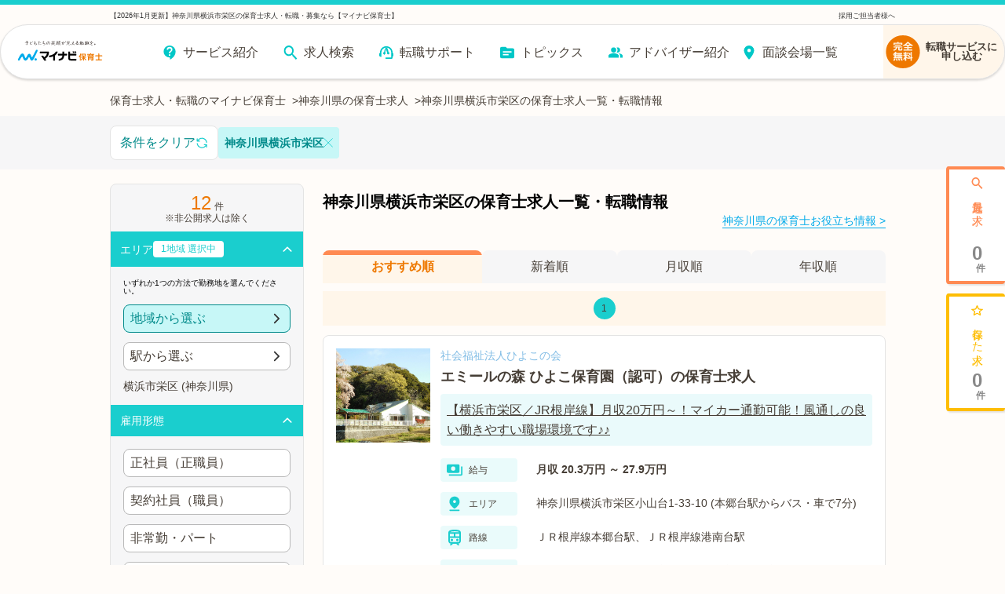

--- FILE ---
content_type: text/html; charset=utf-8
request_url: https://hoiku.mynavi.jp/r/pr_kanagawa/ci_14115/
body_size: 54875
content:
<!DOCTYPE html><html lang="ja"><head><meta charSet="utf-8"/><meta name="viewport" content="width=device-width, initial-scale=1, viewport-fit=cover"/><title>【2026年1月更新】神奈川県横浜市栄区の保育士求人・転職・募集なら【マイナビ保育士】</title><meta property="og:title" content="【2026年1月更新】神奈川県横浜市栄区の保育士求人・転職・募集なら【マイナビ保育士】"/><meta name="description" content="神奈川県横浜市栄区の保育士求人情報を12件掲載！今なら転職サポートブックをプレゼント！認可保育園や企業内保育所など、多彩な保育園の求人をご用意。離職率が低い、残業少なめ、家チカなど、あなたにぴったりの求人をご紹介します。費用は一切かかりません！"/><meta property="og:description" content="神奈川県横浜市栄区の保育士求人情報を12件掲載！今なら転職サポートブックをプレゼント！認可保育園や企業内保育所など、多彩な保育園の求人をご用意。離職率が低い、残業少なめ、家チカなど、あなたにぴったりの求人をご紹介します。費用は一切かかりません！"/><meta property="og:url" content="https://hoiku.mynavi.jp/r/pr_kanagawa/ci_14115/"/><link rel="canonical" href="https://hoiku.mynavi.jp/r/pr_kanagawa/ci_14115/"/><meta property="og:type" content="article"/><meta property="og:site_name" content="マイナビ保育士"/><meta property="og:image" content="https://hoiku.mynavi.jp/assets/img/ogp.png"/><meta property="og:locale" content="ja_JP"/><link rel="shortcut icon" href="/favicon.ico"/><script>window.addEventListener('load',function(){var userAgent=window.navigator.userAgent;if(userAgent.indexOf("Trident")!=-1||userAgent.indexOf("MSIE")!=-1){alert('お使いのブラウザは閲覧推奨環境ではありません。ウェブサイトが正しく表示されない、動作しない等の現象が起こる場合がありますので予めご了承ください。chromeまたはEdgeブラウザのご利用をおすすめいたします。')};})</script><script src="https://js.ptengine.jp/7bz1gzqk.js" defer=""></script><script type="text/javascript">var dataLayer = dataLayer || [];dataLayer.push({'PageType': 'Listingpage','HashedEmail': '', 'ProductIDList': ['705581','9111726','10152127']});</script><meta name="next-head-count" content="16"/><style data-emotion="css-global nrcfe4">*{box-sizing:border-box;}::before,::after{box-sizing:inherit;}html{line-height:1.15;-webkit-text-size-adjust:100%;}a:has(> img){-webkit-tap-highlight-color:transparent;}body{margin:0;}main{display:block;}p,table,blockquote,address,pre,iframe,form,figure,dl{margin:0;}h1,h2,h3,h4,h5,h6{font-size:inherit;line-height:inherit;font-weight:inherit;margin:0;}ul,ol{margin:0;padding:0;list-style:none;}dt{font-weight:bold;}dd{margin-left:0;}hr{box-sizing:content-box;height:0;overflow:visible;border:0;border-top:1px solid;margin:0;clear:both;color:inherit;}pre{font-family:monospace,monospace;font-size:inherit;}address{font-style:inherit;}a{background-color:transparent;-webkit-text-decoration:none;text-decoration:none;color:inherit;}abbr[title]{border-bottom:none;-webkit-text-decoration:underline;text-decoration:underline;-webkit-text-decoration:underline dotted;text-decoration:underline dotted;}b,strong{font-weight:bolder;}code,kbd,samp{font-family:monospace,monospace;font-size:inherit;}small{font-size:80%;}sub,sup{font-size:75%;line-height:0;position:relative;vertical-align:baseline;}sub{bottom:-0.25em;}sup{top:-0.5em;}img{border-style:none;vertical-align:bottom;}embed,object,iframe{border:0;vertical-align:bottom;}button,input,optgroup,select,textarea{-webkit-appearance:none;-webkit-appearance:none;-moz-appearance:none;-ms-appearance:none;appearance:none;vertical-align:middle;color:inherit;font:inherit;border:0;background:transparent;padding:0;margin:0;outline:0;border-radius:0;text-align:inherit;}[type='checkbox']{-webkit-appearance:checkbox;-webkit-appearance:checkbox;-moz-appearance:checkbox;-ms-appearance:checkbox;appearance:checkbox;}[type='radio']{-webkit-appearance:radio;-webkit-appearance:radio;-moz-appearance:radio;-ms-appearance:radio;appearance:radio;}button,input{overflow:visible;}button,select{text-transform:none;}button,[type='button'],[type='reset'],[type='submit']{cursor:pointer;-webkit-appearance:none;-webkit-appearance:none;-moz-appearance:none;-ms-appearance:none;appearance:none;}button[disabled],[type='button'][disabled],[type='reset'][disabled],[type='submit'][disabled]{cursor:default;}button::-moz-focus-inner,[type='button']::-moz-focus-inner,[type='reset']::-moz-focus-inner,[type='submit']::-moz-focus-inner{border-style:none;padding:0;}button:-moz-focusring,[type='button']:-moz-focusring,[type='reset']:-moz-focusring,[type='submit']:-moz-focusring{outline:1px dotted ButtonText;}select::-ms-expand{display:none;}option{padding:0;}fieldset{margin:0;padding:0;border:0;min-width:0;}legend{color:inherit;display:table;max-width:100%;padding:0;white-space:normal;}progress{vertical-align:baseline;}textarea{overflow:auto;}[type='number']::-webkit-inner-spin-button,[type='number']::-webkit-outer-spin-button{height:auto;}[type='search']{outline-offset:-2px;}[type='search']::-webkit-search-decoration{-webkit-appearance:none;}::-webkit-file-upload-button{-webkit-appearance:button;font:inherit;}label[for]{cursor:pointer;}details{display:block;}summary{display:-webkit-box;display:-webkit-list-item;display:-ms-list-itembox;display:list-item;}[contenteditable]{outline:none;}table{border-collapse:collapse;border-spacing:0;}caption{text-align:left;}td,th{vertical-align:top;padding:0;}th{text-align:left;font-weight:bold;}template{display:none;}[hidden]{display:none;}@font-face{font-family:swiper-icons;src:url('data:application/font-woff;charset=utf-8;base64, [base64]//wADZ2x5ZgAAAywAAADMAAAD2MHtryVoZWFkAAABbAAAADAAAAA2E2+eoWhoZWEAAAGcAAAAHwAAACQC9gDzaG10eAAAAigAAAAZAAAArgJkABFsb2NhAAAC0AAAAFoAAABaFQAUGG1heHAAAAG8AAAAHwAAACAAcABAbmFtZQAAA/gAAAE5AAACXvFdBwlwb3N0AAAFNAAAAGIAAACE5s74hXjaY2BkYGAAYpf5Hu/j+W2+MnAzMYDAzaX6QjD6/4//Bxj5GA8AuRwMYGkAPywL13jaY2BkYGA88P8Agx4j+/8fQDYfA1AEBWgDAIB2BOoAeNpjYGRgYNBh4GdgYgABEMnIABJzYNADCQAACWgAsQB42mNgYfzCOIGBlYGB0YcxjYGBwR1Kf2WQZGhhYGBiYGVmgAFGBiQQkOaawtDAoMBQxXjg/wEGPcYDDA4wNUA2CCgwsAAAO4EL6gAAeNpj2M0gyAACqxgGNWBkZ2D4/wMA+xkDdgAAAHjaY2BgYGaAYBkGRgYQiAHyGMF8FgYHIM3DwMHABGQrMOgyWDLEM1T9/w8UBfEMgLzE////P/5//f/V/xv+r4eaAAeMbAxwIUYmIMHEgKYAYjUcsDAwsLKxc3BycfPw8jEQA/[base64]/uznmfPFBNODM2K7MTQ45YEAZqGP81AmGGcF3iPqOop0r1SPTaTbVkfUe4HXj97wYE+yNwWYxwWu4v1ugWHgo3S1XdZEVqWM7ET0cfnLGxWfkgR42o2PvWrDMBSFj/IHLaF0zKjRgdiVMwScNRAoWUoH78Y2icB/yIY09An6AH2Bdu/UB+yxopYshQiEvnvu0dURgDt8QeC8PDw7Fpji3fEA4z/PEJ6YOB5hKh4dj3EvXhxPqH/SKUY3rJ7srZ4FZnh1PMAtPhwP6fl2PMJMPDgeQ4rY8YT6Gzao0eAEA409DuggmTnFnOcSCiEiLMgxCiTI6Cq5DZUd3Qmp10vO0LaLTd2cjN4fOumlc7lUYbSQcZFkutRG7g6JKZKy0RmdLY680CDnEJ+UMkpFFe1RN7nxdVpXrC4aTtnaurOnYercZg2YVmLN/d/gczfEimrE/fs/bOuq29Zmn8tloORaXgZgGa78yO9/cnXm2BpaGvq25Dv9S4E9+5SIc9PqupJKhYFSSl47+Qcr1mYNAAAAeNptw0cKwkAAAMDZJA8Q7OUJvkLsPfZ6zFVERPy8qHh2YER+3i/BP83vIBLLySsoKimrqKqpa2hp6+jq6RsYGhmbmJqZSy0sraxtbO3sHRydnEMU4uR6yx7JJXveP7WrDycAAAAAAAH//wACeNpjYGRgYOABYhkgZgJCZgZNBkYGLQZtIJsFLMYAAAw3ALgAeNolizEKgDAQBCchRbC2sFER0YD6qVQiBCv/H9ezGI6Z5XBAw8CBK/m5iQQVauVbXLnOrMZv2oLdKFa8Pjuru2hJzGabmOSLzNMzvutpB3N42mNgZGBg4GKQYzBhYMxJLMlj4GBgAYow/P/PAJJhLM6sSoWKfWCAAwDAjgbRAAB42mNgYGBkAIIbCZo5IPrmUn0hGA0AO8EFTQAA') format('woff');font-weight:400;font-style:normal;}:root{--swiper-theme-color:#007aff;}.swiper-container{margin-left:auto;margin-right:auto;position:relative;overflow:hidden;list-style:none;padding:0;z-index:1;}.swiper-container-vertical>.swiper-wrapper{-webkit-flex-direction:column;-ms-flex-direction:column;flex-direction:column;}.swiper-wrapper{position:relative;width:100%;height:100%;z-index:1;display:-webkit-box;display:-webkit-flex;display:-ms-flexbox;display:flex;transition-property:transform;box-sizing:content-box;}.swiper-container-android .swiper-slide,.swiper-wrapper{-webkit-transform:translate3d(0px, 0, 0);-moz-transform:translate3d(0px, 0, 0);-ms-transform:translate3d(0px, 0, 0);transform:translate3d(0px, 0, 0);}.swiper-container-multirow>.swiper-wrapper{-webkit-box-flex-wrap:wrap;-webkit-flex-wrap:wrap;-ms-flex-wrap:wrap;flex-wrap:wrap;}.swiper-container-multirow-column>.swiper-wrapper{-webkit-box-flex-wrap:wrap;-webkit-flex-wrap:wrap;-ms-flex-wrap:wrap;flex-wrap:wrap;-webkit-flex-direction:column;-ms-flex-direction:column;flex-direction:column;}.swiper-container-free-mode>.swiper-wrapper{transition-timing-function:ease-out;margin:0 auto;}.swiper-slide{-webkit-flex-shrink:0;-ms-flex-negative:0;flex-shrink:0;width:100%;height:100%;position:relative;transition-property:transform;}.swiper-slide-invisible-blank{visibility:hidden;}.swiper-container-autoheight,.swiper-container-autoheight .swiper-slide{height:auto;}.swiper-container-autoheight .swiper-wrapper{-webkit-align-items:flex-start;-webkit-box-align:flex-start;-ms-flex-align:flex-start;align-items:flex-start;transition-property:transform,height;}.swiper-container-3d{perspective:1200px;}.swiper-container-3d .swiper-cube-shadow,.swiper-container-3d .swiper-slide,.swiper-container-3d .swiper-slide-shadow-bottom,.swiper-container-3d .swiper-slide-shadow-left,.swiper-container-3d .swiper-slide-shadow-right,.swiper-container-3d .swiper-slide-shadow-top,.swiper-container-3d .swiper-wrapper{transform-style:preserve-3d;}.swiper-container-3d .swiper-slide-shadow-bottom,.swiper-container-3d .swiper-slide-shadow-left,.swiper-container-3d .swiper-slide-shadow-right,.swiper-container-3d .swiper-slide-shadow-top{position:absolute;left:0;top:0;width:100%;height:100%;pointer-events:none;z-index:10;}.swiper-container-3d .swiper-slide-shadow-left{background-image:linear-gradient(
      to left,
      rgba(0, 0, 0, 0.5),
      rgba(0, 0, 0, 0)
    );}.swiper-container-3d .swiper-slide-shadow-right{background-image:linear-gradient(
      to right,
      rgba(0, 0, 0, 0.5),
      rgba(0, 0, 0, 0)
    );}.swiper-container-3d .swiper-slide-shadow-top{background-image:linear-gradient(
      to top,
      rgba(0, 0, 0, 0.5),
      rgba(0, 0, 0, 0)
    );}.swiper-container-3d .swiper-slide-shadow-bottom{background-image:linear-gradient(
      to bottom,
      rgba(0, 0, 0, 0.5),
      rgba(0, 0, 0, 0)
    );}.swiper-container-css-mode>.swiper-wrapper{overflow:auto;scrollbar-width:none;-ms-overflow-style:none;}.swiper-container-css-mode>.swiper-wrapper::-webkit-scrollbar{display:none;}.swiper-container-css-mode>.swiper-wrapper>.swiper-slide{scroll-snap-align:start start;}.swiper-container-horizontal.swiper-container-css-mode>.swiper-wrapper{scroll-snap-type:x mandatory;}.swiper-container-vertical.swiper-container-css-mode>.swiper-wrapper{scroll-snap-type:y mandatory;}:root{--swiper-navigation-size:44px;}.swiper-button-next,.swiper-button-prev{position:absolute;top:50%;width:calc(var(--swiper-navigation-size) / 44 * 27);height:var(--swiper-navigation-size);margin-top:calc(-1 * var(--swiper-navigation-size) / 2);z-index:10;cursor:pointer;display:-webkit-box;display:-webkit-flex;display:-ms-flexbox;display:flex;-webkit-align-items:center;-webkit-box-align:center;-ms-flex-align:center;align-items:center;-webkit-box-pack:center;-ms-flex-pack:center;-webkit-justify-content:center;justify-content:center;color:var(--swiper-navigation-color, var(--swiper-theme-color));}.swiper-button-next.swiper-button-disabled,.swiper-button-prev.swiper-button-disabled{opacity:0.35;cursor:auto;pointer-events:none;}.swiper-button-next:after,.swiper-button-prev:after{font-family:swiper-icons;font-size:var(--swiper-navigation-size);text-transform:none!important;letter-spacing:0;text-transform:none;font-variant:initial;line-height:1;}.swiper-button-prev,.swiper-container-rtl .swiper-button-next{left:10px;right:auto;}.swiper-button-prev:after,.swiper-container-rtl .swiper-button-next:after{content:'prev';}.swiper-button-next,.swiper-container-rtl .swiper-button-prev{right:10px;left:auto;}.swiper-button-next:after,.swiper-container-rtl .swiper-button-prev:after{content:'next';}.swiper-button-next.swiper-button-white,.swiper-button-prev.swiper-button-white{--swiper-navigation-color:#ffffff;}.swiper-button-next.swiper-button-black,.swiper-button-prev.swiper-button-black{--swiper-navigation-color:#000000;}.swiper-button-lock{display:none;}.swiper-pagination{position:absolute;text-align:center;-webkit-transition:0.3s opacity;transition:0.3s opacity;-webkit-transform:translate3d(0, 0, 0);-moz-transform:translate3d(0, 0, 0);-ms-transform:translate3d(0, 0, 0);transform:translate3d(0, 0, 0);z-index:10;}.swiper-pagination.swiper-pagination-hidden{opacity:0;}.swiper-container-horizontal>.swiper-pagination-bullets,.swiper-pagination-custom,.swiper-pagination-fraction{bottom:10px;left:0;width:100%;}.swiper-pagination-bullets-dynamic{overflow:hidden;font-size:0;}.swiper-pagination-bullets-dynamic .swiper-pagination-bullet{-webkit-transform:scale(0.33);-moz-transform:scale(0.33);-ms-transform:scale(0.33);transform:scale(0.33);position:relative;}.swiper-pagination-bullets-dynamic .swiper-pagination-bullet-active{-webkit-transform:scale(1);-moz-transform:scale(1);-ms-transform:scale(1);transform:scale(1);}.swiper-pagination-bullets-dynamic .swiper-pagination-bullet-active-main{-webkit-transform:scale(1);-moz-transform:scale(1);-ms-transform:scale(1);transform:scale(1);}.swiper-pagination-bullets-dynamic .swiper-pagination-bullet-active-prev{-webkit-transform:scale(0.66);-moz-transform:scale(0.66);-ms-transform:scale(0.66);transform:scale(0.66);}.swiper-pagination-bullets-dynamic .swiper-pagination-bullet-active-prev-prev{-webkit-transform:scale(0.33);-moz-transform:scale(0.33);-ms-transform:scale(0.33);transform:scale(0.33);}.swiper-pagination-bullets-dynamic .swiper-pagination-bullet-active-next{-webkit-transform:scale(0.66);-moz-transform:scale(0.66);-ms-transform:scale(0.66);transform:scale(0.66);}.swiper-pagination-bullets-dynamic .swiper-pagination-bullet-active-next-next{-webkit-transform:scale(0.33);-moz-transform:scale(0.33);-ms-transform:scale(0.33);transform:scale(0.33);}.swiper-pagination-bullet{width:8px;height:8px;display:inline-block;border-radius:100%;background:#000;opacity:0.2;}button.swiper-pagination-bullet{border:none;margin:0;padding:0;box-shadow:none;-webkit-appearance:none;-moz-appearance:none;-webkit-appearance:none;-moz-appearance:none;-ms-appearance:none;appearance:none;}.swiper-pagination-clickable .swiper-pagination-bullet{cursor:pointer;}.swiper-pagination-bullet-active{opacity:1;background:var(--swiper-pagination-color, var(--swiper-theme-color));}.swiper-container-vertical>.swiper-pagination-bullets{right:10px;top:50%;-webkit-transform:translate3d(0px, -50%, 0);-moz-transform:translate3d(0px, -50%, 0);-ms-transform:translate3d(0px, -50%, 0);transform:translate3d(0px, -50%, 0);}.swiper-container-vertical>.swiper-pagination-bullets .swiper-pagination-bullet{margin:6px 0;display:block;}.swiper-container-vertical>.swiper-pagination-bullets.swiper-pagination-bullets-dynamic{top:50%;-webkit-transform:translateY(-50%);-moz-transform:translateY(-50%);-ms-transform:translateY(-50%);transform:translateY(-50%);width:8px;}.swiper-container-vertical>.swiper-pagination-bullets.swiper-pagination-bullets-dynamic .swiper-pagination-bullet{display:inline-block;-webkit-transition:0.2s -webkit-transform,0.2s top;transition:0.2s transform,0.2s top;}.swiper-container-horizontal>.swiper-pagination-bullets .swiper-pagination-bullet{margin:0 4px;}.swiper-container-horizontal>.swiper-pagination-bullets.swiper-pagination-bullets-dynamic{left:50%;-webkit-transform:translateX(-50%);-moz-transform:translateX(-50%);-ms-transform:translateX(-50%);transform:translateX(-50%);white-space:nowrap;}.swiper-container-horizontal>.swiper-pagination-bullets.swiper-pagination-bullets-dynamic .swiper-pagination-bullet{-webkit-transition:0.2s -webkit-transform,0.2s left;transition:0.2s transform,0.2s left;}.swiper-container-horizontal.swiper-container-rtl>.swiper-pagination-bullets-dynamic .swiper-pagination-bullet{-webkit-transition:0.2s -webkit-transform,0.2s right;transition:0.2s transform,0.2s right;}.swiper-pagination-progressbar{background:rgba(0, 0, 0, 0.25);position:absolute;}.swiper-pagination-progressbar .swiper-pagination-progressbar-fill{background:var(--swiper-pagination-color, var(--swiper-theme-color));position:absolute;left:0;top:0;width:100%;height:100%;-webkit-transform:scale(0);-moz-transform:scale(0);-ms-transform:scale(0);transform:scale(0);transform-origin:left top;}.swiper-container-rtl .swiper-pagination-progressbar .swiper-pagination-progressbar-fill{transform-origin:right top;}.swiper-container-horizontal>.swiper-pagination-progressbar,.swiper-container-vertical>.swiper-pagination-progressbar.swiper-pagination-progressbar-opposite{width:100%;height:4px;left:0;top:0;}.swiper-container-horizontal>.swiper-pagination-progressbar.swiper-pagination-progressbar-opposite,.swiper-container-vertical>.swiper-pagination-progressbar{width:4px;height:100%;left:0;top:0;}.swiper-pagination-white{--swiper-pagination-color:#ffffff;}.swiper-pagination-black{--swiper-pagination-color:#000000;}.swiper-pagination-lock{display:none;}.swiper-scrollbar{border-radius:10px;position:relative;-ms-touch-action:none;background:rgba(0, 0, 0, 0.1);}.swiper-container-horizontal>.swiper-scrollbar{position:absolute;left:1%;bottom:3px;z-index:50;height:5px;width:98%;}.swiper-container-vertical>.swiper-scrollbar{position:absolute;right:3px;top:1%;z-index:50;width:5px;height:98%;}.swiper-scrollbar-drag{height:100%;width:100%;position:relative;background:rgba(0, 0, 0, 0.5);border-radius:10px;left:0;top:0;}.swiper-scrollbar-cursor-drag{cursor:move;}.swiper-scrollbar-lock{display:none;}.swiper-zoom-container{width:100%;height:100%;display:-webkit-box;display:-webkit-flex;display:-ms-flexbox;display:flex;-webkit-box-pack:center;-ms-flex-pack:center;-webkit-justify-content:center;justify-content:center;-webkit-align-items:center;-webkit-box-align:center;-ms-flex-align:center;align-items:center;text-align:center;}.swiper-zoom-container>canvas,.swiper-zoom-container>img,.swiper-zoom-container>svg{max-width:100%;max-height:100%;object-fit:contain;}.swiper-slide-zoomed{cursor:move;}.swiper-lazy-preloader{width:42px;height:42px;position:absolute;left:50%;top:50%;margin-left:-21px;margin-top:-21px;z-index:10;transform-origin:50%;-webkit-animation:swiper-preloader-spin 1s infinite linear;animation:swiper-preloader-spin 1s infinite linear;box-sizing:border-box;border:4px solid var(--swiper-preloader-color, var(--swiper-theme-color));border-radius:50%;border-top-color:transparent;}.swiper-lazy-preloader-white{--swiper-preloader-color:#fff;}.swiper-lazy-preloader-black{--swiper-preloader-color:#000;}@-webkit-keyframes swiper-preloader-spin{100%{-webkit-transform:rotate(360deg);-moz-transform:rotate(360deg);-ms-transform:rotate(360deg);transform:rotate(360deg);}}@keyframes swiper-preloader-spin{100%{-webkit-transform:rotate(360deg);-moz-transform:rotate(360deg);-ms-transform:rotate(360deg);transform:rotate(360deg);}}.swiper-container .swiper-notification{position:absolute;left:0;top:0;pointer-events:none;opacity:0;z-index:-1000;}.swiper-container-fade.swiper-container-free-mode .swiper-slide{transition-timing-function:ease-out;}.swiper-container-fade .swiper-slide{pointer-events:none;transition-property:opacity;}.swiper-container-fade .swiper-slide .swiper-slide{pointer-events:none;}.swiper-container-fade .swiper-slide-active,.swiper-container-fade .swiper-slide-active .swiper-slide-active{pointer-events:auto;}.swiper-container-cube{overflow:visible;}.swiper-container-cube .swiper-slide{pointer-events:none;-webkit-backface-visibility:hidden;-webkit-backface-visibility:hidden;backface-visibility:hidden;z-index:1;visibility:hidden;transform-origin:0 0;width:100%;height:100%;}.swiper-container-cube .swiper-slide .swiper-slide{pointer-events:none;}.swiper-container-cube.swiper-container-rtl .swiper-slide{transform-origin:100% 0;}.swiper-container-cube .swiper-slide-active,.swiper-container-cube .swiper-slide-active .swiper-slide-active{pointer-events:auto;}.swiper-container-cube .swiper-slide-active,.swiper-container-cube .swiper-slide-next,.swiper-container-cube .swiper-slide-next+.swiper-slide,.swiper-container-cube .swiper-slide-prev{pointer-events:auto;visibility:visible;}.swiper-container-cube .swiper-slide-shadow-bottom,.swiper-container-cube .swiper-slide-shadow-left,.swiper-container-cube .swiper-slide-shadow-right,.swiper-container-cube .swiper-slide-shadow-top{z-index:0;-webkit-backface-visibility:hidden;-webkit-backface-visibility:hidden;backface-visibility:hidden;}.swiper-container-cube .swiper-cube-shadow{position:absolute;left:0;bottom:0px;width:100%;height:100%;background:#000;opacity:0.6;-webkit-filter:blur(50px);-webkit-filter:blur(50px);filter:blur(50px);z-index:0;}.swiper-container-flip{overflow:visible;}.swiper-container-flip .swiper-slide{pointer-events:none;-webkit-backface-visibility:hidden;-webkit-backface-visibility:hidden;backface-visibility:hidden;z-index:1;}.swiper-container-flip .swiper-slide .swiper-slide{pointer-events:none;}.swiper-container-flip .swiper-slide-active,.swiper-container-flip .swiper-slide-active .swiper-slide-active{pointer-events:auto;}.swiper-container-flip .swiper-slide-shadow-bottom,.swiper-container-flip .swiper-slide-shadow-left,.swiper-container-flip .swiper-slide-shadow-right,.swiper-container-flip .swiper-slide-shadow-top{z-index:0;-webkit-backface-visibility:hidden;-webkit-backface-visibility:hidden;backface-visibility:hidden;}@import url('https://fonts.googleapis.com/css2?family=Roboto&display=swap');html,body,button{font-family:'メイリオ','ヒラギノ角ゴ Pro W3','Hiragino Kaku Gothic Pro','ＭＳ Ｐゴシック','MS PGothic','Roboto',Arial,Helvetica,Verdana,sans-serif;}body{overflow-x:hidden;}@media (hover: hover){a:hover,button:hover{opacity:0.75;}}@media (hover: none){a:active,button:active{opacity:0.75;}}</style><script async="" src="https://www.googletagmanager.com/gtag/js?id=UA-41895878-26"></script><script>window.dataLayer = window.dataLayer || [];function gtag(){dataLayer.push(arguments);}gtag('js', new Date());gtag('config', 'UA-41895878-26', {page_path: window.location.pathname,});</script><noscript data-n-css=""></noscript><script defer="" nomodule="" src="/_next/static/chunks/polyfills-c67a75d1b6f99dc8.js"></script><script src="/_next/static/chunks/webpack-3f129fedacb44b30.js" defer=""></script><script src="/_next/static/chunks/framework-6c8598519c693321.js" defer=""></script><script src="/_next/static/chunks/main-fba22598ae68b1d6.js" defer=""></script><script src="/_next/static/chunks/pages/_app-ff28689b39cc9bff.js" defer=""></script><script src="/_next/static/chunks/52066749-0202fdeeb2c92b58.js" defer=""></script><script src="/_next/static/chunks/484bcb1e-4e0ff8e2082dc9ae.js" defer=""></script><script src="/_next/static/chunks/76d8c668-b739b4f58d9b91f8.js" defer=""></script><script src="/_next/static/chunks/3fff1979-5211a08174c1837d.js" defer=""></script><script src="/_next/static/chunks/1920-084fb74a5e1308a6.js" defer=""></script><script src="/_next/static/chunks/3301-220e00bc63071f75.js" defer=""></script><script src="/_next/static/chunks/7536-4d5451ea19fb96b9.js" defer=""></script><script src="/_next/static/chunks/8028-f2578594c1543bdc.js" defer=""></script><script src="/_next/static/chunks/2368-709c9229620c7096.js" defer=""></script><script src="/_next/static/chunks/6261-1ef5b896a0dbe17c.js" defer=""></script><script src="/_next/static/chunks/7425-435ad2ffacedad1c.js" defer=""></script><script src="/_next/static/chunks/8754-f9ff7e35baa0522d.js" defer=""></script><script src="/_next/static/chunks/8257-1e827d0f2ef4ee0b.js" defer=""></script><script src="/_next/static/chunks/8540-c72494c85e8cc570.js" defer=""></script><script src="/_next/static/chunks/5389-246fe869f0d53b5c.js" defer=""></script><script src="/_next/static/chunks/5302-b781ded8c2633ccf.js" defer=""></script><script src="/_next/static/chunks/6394-7783a30aa6ed35bf.js" defer=""></script><script src="/_next/static/chunks/968-8fb06e8b88f8f70c.js" defer=""></script><script src="/_next/static/chunks/6965-57858e93c7589de1.js" defer=""></script><script src="/_next/static/chunks/6810-509eb2a0de181c99.js" defer=""></script><script src="/_next/static/chunks/1866-e7b7c6a545b1e5f2.js" defer=""></script><script src="/_next/static/chunks/1801-6972fedc78d5d437.js" defer=""></script><script src="/_next/static/chunks/7195-47e116ebf4de80f3.js" defer=""></script><script src="/_next/static/chunks/4639-c05dc595033edd42.js" defer=""></script><script src="/_next/static/chunks/2250-81081500104c0bf8.js" defer=""></script><script src="/_next/static/chunks/9339-1dc944bd4f133204.js" defer=""></script><script src="/_next/static/chunks/4483-de33b572ce6342a2.js" defer=""></script><script src="/_next/static/chunks/pages/r/%5B%5B...path%5D%5D-34dbd06371e1209b.js" defer=""></script><script src="/_next/static/ZMkPuoG384zwrTRgNVod1/_buildManifest.js" defer=""></script><script src="/_next/static/ZMkPuoG384zwrTRgNVod1/_ssgManifest.js" defer=""></script></head><body id="__MODAL_ROOT__"><div id="__next"><style data-emotion="css r8w26a">.css-r8w26a{max-width:1000px;margin:0 auto;}</style><div class="css-r8w26a efvpfha0"><script type="application/ld+json">{"@context":"http://schema.org","@type":"BreadcrumbList","itemListElement":[{"@type":"ListItem","position":1,"name":"保育士求人・転職のマイナビ保育士","item":{"@id":"https://hoiku.mynavi.jp/"}},{"@type":"ListItem","position":2,"name":"神奈川県の保育士求人","item":{"@id":"https://hoiku.mynavi.jp/r/pr_kanagawa/"}},{"@type":"ListItem","position":3,"name":"神奈川県横浜市栄区の保育士求人一覧・転職情報","item":{"@id":"https://hoiku.mynavi.jp/r/pr_kanagawa/ci_14115/"}}]}</script><style data-emotion="css 1lrqmiv">.css-1lrqmiv{display:-webkit-box;display:-webkit-flex;display:-ms-flexbox;display:flex;gap:8px;-webkit-box-pack:start;-ms-flex-pack:start;-webkit-justify-content:flex-start;justify-content:flex-start;-webkit-align-items:center;-webkit-box-align:center;-ms-flex-align:center;align-items:center;font-size:14px;color:#463E36;overflow-x:auto;overflow-y:hidden;margin:0 10px;}.css-1lrqmiv .item{-webkit-flex-shrink:0;-ms-flex-negative:0;flex-shrink:0;}.css-1lrqmiv .item:not(:last-child)::after{content:'>';margin-left:8px;}@media screen and (min-width: 769px){.css-1lrqmiv{margin:0;-webkit-box-flex-wrap:wrap;-webkit-flex-wrap:wrap;-ms-flex-wrap:wrap;flex-wrap:wrap;}.css-1lrqmiv .item{-webkit-flex-shrink:1;-ms-flex-negative:1;flex-shrink:1;}}</style><ul class="css-1lrqmiv e1abna6i0"><li class="item"><a href="/">保育士求人・転職のマイナビ保育士</a></li><li class="item"><a href="/r/pr_kanagawa/">神奈川県の保育士求人</a></li><li class="item"><span>神奈川県横浜市栄区の保育士求人一覧・転職情報</span></li></ul></div><style data-emotion="css 125f7o0">.css-125f7o0{padding-top:12px;padding-right:0;}</style><div class="css-125f7o0 e221jd60"></div><style data-emotion="css 174eaex">.css-174eaex{background:#F6F6F7;padding:10px;position:relative;}@media screen and (min-width: 769px){.css-174eaex{padding:16px;}}</style><div class="css-174eaex edxkehi0"><style data-emotion="css aeiv09">.css-aeiv09{display:-webkit-box;display:-webkit-flex;display:-ms-flexbox;display:flex;-webkit-flex-direction:row;-ms-flex-direction:row;flex-direction:row;-webkit-box-pack:start;-ms-flex-pack:start;-webkit-justify-content:flex-start;justify-content:flex-start;gap:8px;}</style><div class="css-aeiv09 elpne4q2"><div class="css-0 elpne4q3"><style data-emotion="css 1klk3gm">.css-1klk3gm{background-color:#FFF;padding:12px 8px;color:#008A8A;border-radius:8px;border:1px solid #E4E4E4;display:-webkit-box;display:-webkit-flex;display:-ms-flexbox;display:flex;gap:8px;-webkit-align-items:center;-webkit-box-align:center;-ms-flex-align:center;align-items:center;-webkit-box-pack:center;-ms-flex-pack:center;-webkit-justify-content:center;justify-content:center;white-space:nowrap;}</style><button class="css-1klk3gm enedu6w0"><style data-emotion="css 15fmkld">.css-15fmkld{width:16px;min-width:16px;height:16px;min-height:16px;fill:#1ACECE;vertical-align:middle;-webkit-transform:unset;-moz-transform:unset;-ms-transform:unset;transform:unset;}</style><svg fill="#1ACECE" class="css-15fmkld e10qr05q0"><svg xmlns="http://www.w3.org/2000/svg" viewBox="0 0 20 20"><g fill="#1ACECE" fill-rule="evenodd" clip-rule="evenodd"><path d="M6.05531 3.11864C7.63994 2.20338 9.4815 1.83443 11.2964 2.06862C13.1113 2.3028 14.7989 3.12713 16.0993 4.41466C17.3997 5.70218 18.2407 7.38149 18.493 9.19398C18.5501 9.60424 18.2638 9.9831 17.8535 10.0402C17.4432 10.0973 17.0644 9.81098 17.0073 9.40072C16.8004 7.91406 16.1105 6.53664 15.0439 5.48058C13.9773 4.42451 12.5931 3.74837 11.1044 3.55629C9.61581 3.3642 8.1053 3.66682 6.80554 4.41754C5.84626 4.97161 5.04103 5.7471 4.45284 6.67235H6.50012C6.91434 6.67235 7.25012 7.00814 7.25012 7.42235C7.25012 7.83657 6.91434 8.17235 6.50012 8.17235H3.2359C3.22453 8.17261 3.21315 8.17261 3.20174 8.17235H2.75012C2.33591 8.17235 2.00012 7.83657 2.00012 7.42235V3.67235C2.00012 3.25814 2.33591 2.92235 2.75012 2.92235C3.16434 2.92235 3.50012 3.25814 3.50012 3.67235V5.40944C4.17976 4.48275 5.04784 3.70054 6.05531 3.11864ZM2.64675 10.4295C3.05701 10.3724 3.43587 10.6587 3.49296 11.069C3.69984 12.5556 4.38971 13.9331 5.45633 14.9891C6.52294 16.0452 7.90716 16.7213 9.3958 16.9134C10.8844 17.1055 12.3949 16.8029 13.6947 16.0522C14.654 15.4981 15.4592 14.7226 16.0474 13.7974H14.0001C13.5859 13.7974 13.2501 13.4616 13.2501 13.0474C13.2501 12.6331 13.5859 12.2974 14.0001 12.2974H17.2644C17.2757 12.2971 17.2871 12.2971 17.2985 12.2974H17.7501C18.1643 12.2974 18.5001 12.6331 18.5001 13.0474V16.7974C18.5001 17.2116 18.1643 17.5474 17.7501 17.5474C17.3359 17.5474 17.0001 17.2116 17.0001 16.7974V15.0603C16.3205 15.987 15.4524 16.7692 14.4449 17.3511C12.8603 18.2663 11.0187 18.6353 9.20384 18.4011C7.38893 18.1669 5.70134 17.3426 4.40095 16.055C3.10056 14.7675 2.2595 13.0882 2.00728 11.2757C1.95019 10.8655 2.23649 10.4866 2.64675 10.4295Z"></path></g></svg></svg>条件を変更する</button></div><style data-emotion="css tf60ny">.css-tf60ny{display:-webkit-box;display:-webkit-flex;display:-ms-flexbox;display:flex;gap:8px;-webkit-align-items:center;-webkit-box-align:center;-ms-flex-align:center;align-items:center;font-weight:600;font-size:14px;overflow-x:auto;}.css-tf60ny li{-webkit-flex-shrink:0;-ms-flex-negative:0;flex-shrink:0;}.css-tf60ny li:last-child{padding-right:8px;}</style><ul class="css-tf60ny elpne4q1"><li><style data-emotion="css 12caqt8">.css-12caqt8{background-color:#C7F7F7;padding:12px 8px;color:#008A8A;display:-webkit-box;display:-webkit-flex;display:-ms-flexbox;display:flex;gap:8px;border-radius:4px;-webkit-align-items:center;-webkit-box-align:center;-ms-flex-align:center;align-items:center;-webkit-box-pack:center;-ms-flex-pack:center;-webkit-justify-content:center;justify-content:center;}.css-12caqt8 .e10qr05q0{cursor:pointer;}</style><div class="css-12caqt8 ee3rty40"><p>神奈川県横浜市栄区</p><style data-emotion="css y1snfh">.css-y1snfh{width:12px;min-width:12px;height:12px;min-height:12px;fill:#1ACECE;vertical-align:middle;-webkit-transform:unset;-moz-transform:unset;-ms-transform:unset;transform:unset;}</style><svg fill="#1ACECE" class="css-y1snfh e10qr05q0"><svg viewBox="0 0 28 28" xmlns="http://www.w3.org/2000/svg"><g stroke="#1ACECE" stroke-width="2" stroke-linecap="round"><path d="M1.6333 1L27 26.3659"></path><path d="M26.3667 1.63379L1.00001 26.9997"></path></g></svg></svg></div></li></ul></div></div><style data-emotion="css-global jbvmdc">html,body{background-color:#fffcf9;}body{margin-top:82px!important;}@media screen and (min-width: 769px){body{margin-top:120px!important;}}</style><style data-emotion="css-global 0"></style><style data-emotion="css 9bib0g">.css-9bib0g{position:fixed;top:0;left:0;width:100%;z-index:9;opacity:1;pointer-events:auto;-webkit-transition:opacity 0.75s ease;transition:opacity 0.75s ease;will-change:opacity;}.css-9bib0g span{line-height:1;}.css-9bib0g p{margin:0;line-height:1;}.css-9bib0g a{color:rgb(51, 51, 51);}.css-9bib0g ul,.css-9bib0g ol{margin-top:0;margin-bottom:0px;}</style><header class="css-9bib0g evwev6018"><style data-emotion="css 1a1o4pf">.css-1a1o4pf{display:none;}@media screen and (min-width: 769px){.css-1a1o4pf{display:block;border-top:6px solid #1acece;font-size:9px;color:#333;padding:0 0 0.5% 0;background-color:#fffcf9;}.css-1a1o4pf div{width:1000px;margin:10px auto 0;display:-webkit-box;display:-webkit-flex;display:-ms-flexbox;display:flex;-webkit-box-pack:justify;-webkit-justify-content:space-between;justify-content:space-between;}}</style><div class="css-1a1o4pf evwev6017"><div><p>【2026年1月更新】神奈川県横浜市栄区の保育士求人・転職・募集なら【マイナビ保育士】</p><p><a href="/employer/">採用ご担当者様へ</a></p></div></div><style data-emotion="css su6h4k">.css-su6h4k{margin:0 auto;box-sizing:border-box;width:100%;pointer-events:none;border-top:8px solid #1acece;}@media screen and (min-width: 769px){.css-su6h4k{border-top:none;}}</style><div class="css-su6h4k evwev6016"><style data-emotion="css rppks2">.css-rppks2{position:relative;display:-webkit-box;display:-webkit-flex;display:-ms-flexbox;display:flex;-webkit-box-pack:end;-ms-flex-pack:end;-webkit-justify-content:flex-end;justify-content:flex-end;box-sizing:border-box;width:100%;height:100%;}@media screen and (min-width: 769px){.css-rppks2{padding:0 120px;margin:0 auto;max-width:2560px;min-width:1180px;}}@media screen and (min-width: 768px) and (max-width: 1440px){.css-rppks2{padding:0;}}</style><div class="css-rppks2 evwev6015"><style data-emotion="css 16dtck2">.css-16dtck2{position:relative;display:-webkit-box;display:-webkit-flex;display:-ms-flexbox;display:flex;-webkit-box-flex-flow:row nowrap;-webkit-flex-flow:row nowrap;-ms-flex-flow:row nowrap;flex-flow:row nowrap;-webkit-box-pack:justify;-webkit-justify-content:space-between;justify-content:space-between;-webkit-align-items:center;-webkit-box-align:center;-ms-flex-align:center;align-items:center;box-sizing:border-box;pointer-events:auto;background:#fff;width:100%;-webkit-transition:width 0.275s cubic-bezier(0.07, 0.82, 0.41, 0.97);transition:width 0.275s cubic-bezier(0.07, 0.82, 0.41, 0.97);box-shadow:0 1.5px 3px 0 rgba(0, 0, 0, 0.16);border-bottom:1px solid #e2e2e2;border-radius:0 0 8px 8px;}.css-16dtck2::before{content:'';position:absolute;top:0;left:0;z-index:-1;width:100%;height:100%;-webkit-filter:drop-shadow(3px 3px 6px rgba(0, 0, 0, 0.16));filter:drop-shadow(3px 3px 6px rgba(0, 0, 0, 0.16));}@media screen and (min-width: 769px){.css-16dtck2{padding:0 0 0 14px;height:70px;border-radius:35px;-webkit-box-pack:end;-ms-flex-pack:end;-webkit-justify-content:flex-end;justify-content:flex-end;border:1px solid #e2e2e2;}.css-16dtck2::before{border-radius:35px;}}</style><div class="css-16dtck2 evwev6014"><style data-emotion="css dc6jha">.css-dc6jha{padding:0;margin:0;width:30%;}.css-dc6jha .e1fkraoz0{margin:1%;width:100%;height:100%;}@media screen and (min-width: 769px){.css-dc6jha{width:12%;}.css-dc6jha .e1fkraoz0{width:100%;max-width:160px;margin:4% 2% 2%;}}</style><a href="/" class="css-dc6jha evwev6013"><style data-emotion="css 184b9cd">.css-184b9cd{width:300;height:78;}</style><img width="300" height="78" src="/img/common/logo.svg" alt="保育士の求人・転職・募集なら【マイナビ保育士】≪公式≫" class="css-184b9cd e1fkraoz0"/></a><style data-emotion="css me5nth">.css-me5nth{-webkit-flex-direction:column;-ms-flex-direction:column;flex-direction:column;-webkit-align-items:flex-end;-webkit-box-align:flex-end;-ms-flex-align:flex-end;align-items:flex-end;position:relative;display:-webkit-box;display:-webkit-flex;display:-ms-flexbox;display:flex;-webkit-align-items:center;-webkit-box-align:center;-ms-flex-align:center;align-items:center;padding:12px 20px;z-index:1;-webkit-user-select:none;-webkit-user-select:none;-moz-user-select:none;-ms-user-select:none;user-select:none;box-sizing:border-box;}@media screen and (min-width: 769px){.css-me5nth{left:0;padding:20px 0;}}.css-me5nth a{-webkit-text-decoration:none;text-decoration:none;color:#232323;-webkit-transition:color 0.3s ease;transition:color 0.3s ease;}.css-me5nth a:hover{color:#1acece;}.css-me5nth input{display:block;width:35px;height:25px;margin:0;position:absolute;cursor:pointer;opacity:0;z-index:1003;-webkit-touch-callout:none;}.css-me5nth input:checked~.evwev609{opacity:1;-webkit-transform:rotate(45deg) translate(3px, -1px);-moz-transform:rotate(45deg) translate(3px, -1px);-ms-transform:rotate(45deg) translate(3px, -1px);transform:rotate(45deg) translate(3px, -1px);background:#232323;}.css-me5nth input:checked~.evwev609:nth-of-type(2){opacity:0;-webkit-transform:rotate(0deg) scale(0.2, 0.2);-moz-transform:rotate(0deg) scale(0.2, 0.2);-ms-transform:rotate(0deg) scale(0.2, 0.2);transform:rotate(0deg) scale(0.2, 0.2);}.css-me5nth input:checked~.evwev609:nth-of-type(3){-webkit-transform:rotate(-45deg) translate(-2px, 5px);-moz-transform:rotate(-45deg) translate(-2px, 5px);-ms-transform:rotate(-45deg) translate(-2px, 5px);transform:rotate(-45deg) translate(-2px, 5px);}.css-me5nth input:checked~.evwev6011{display:block;-webkit-animation:show 0.5s;animation:show 0.5s;-webkit-animation-fill-mode:forwards;animation-fill-mode:forwards;}@-webkit-keyframes show{0%{transform-origin:0% 0%;-webkit-transform:translateX(0%);-moz-transform:translateX(0%);-ms-transform:translateX(0%);transform:translateX(0%);}100%{opacity:1;-webkit-transform:translateX(-100%);-moz-transform:translateX(-100%);-ms-transform:translateX(-100%);transform:translateX(-100%);}}@keyframes show{0%{transform-origin:0% 0%;-webkit-transform:translateX(0%);-moz-transform:translateX(0%);-ms-transform:translateX(0%);transform:translateX(0%);}100%{opacity:1;-webkit-transform:translateX(-100%);-moz-transform:translateX(-100%);-ms-transform:translateX(-100%);transform:translateX(-100%);}}.css-me5nth .evwev609{display:block;width:33px;height:4px;margin-bottom:5px;position:relative;background:#1acece;border-radius:3px;z-index:1001;transform-origin:4px 0px;-webkit-transition:-webkit-transform 0.5s cubic-bezier(0.77, 0.2, 0.05, 1),background 0.5s cubic-bezier(0.77, 0.2, 0.05, 1),opacity 0.55s ease;transition:transform 0.5s cubic-bezier(0.77, 0.2, 0.05, 1),background 0.5s cubic-bezier(0.77, 0.2, 0.05, 1),opacity 0.55s ease;}.css-me5nth .evwev609:first-of-type{transform-origin:0% 0%;}.css-me5nth .evwev609:nth-of-type(3){transform-origin:0% 100%;}.css-me5nth .evwev609 +p{font-size:9px;color:#1acece;margin-top:3px;}@media screen and (min-width: 769px){.css-me5nth{width:100%;}.css-me5nth a{color:#1acece;}.css-me5nth input{display:none;}.css-me5nth .evwev609{display:none;}.css-me5nth .evwev609 +p{display:none;}}</style><nav class="css-me5nth evwev606"><style data-emotion="css dhfjp">.css-dhfjp{position:absolute;right:98%;width:52%;}@media screen and (min-width: 769px){.css-dhfjp{display:none;}}</style><button class="css-dhfjp evwev604"><style data-emotion="css 7ph8cy">.css-7ph8cy{display:-webkit-inline-box;display:-webkit-inline-flex;display:-ms-inline-flexbox;display:inline-flex;-webkit-flex-direction:column;-ms-flex-direction:column;flex-direction:column;-webkit-align-items:center;-webkit-box-align:center;-ms-flex-align:center;align-items:center;}.css-7ph8cy .e10qr05q0{margin-bottom:3px;}.css-7ph8cy .ejjmdkz0,.css-7ph8cy .e10qr05q0{vertical-align:middle;}.css-7ph8cy .ejjmdkz0{text-align:center;}</style><span class="css-7ph8cy e7udbgb0"><style data-emotion="css 1xoqgru">.css-1xoqgru{width:28px;min-width:28px;height:28px;min-height:28px;fill:#ee7800;vertical-align:middle;-webkit-transform:unset;-moz-transform:unset;-ms-transform:unset;transform:unset;}</style><svg fill="#ee7800" class="css-1xoqgru e10qr05q0"><svg xmlns="http://www.w3.org/2000/svg" viewBox="0 0 49.952 53.923"><g fill="#ee7800"><path d="M40.2 38.414h-2.256l-.8-.832a20.911 20.911 0 0 0 4.484-13.042c0-11.068-8.311-20.04-18.564-20.04S4.5 13.472 4.5 24.54s8.311 20.04 18.564 20.04a17.707 17.707 0 0 0 12.081-4.84l.771.863v2.436L50.2 58.423l4.255-4.594zm-17.136 0c-7.111 0-12.852-6.2-12.852-13.874s5.741-13.874 12.852-13.874 12.852 6.2 12.852 13.874-5.74 13.874-12.852 13.874z" transform="translate(-4.5 -4.5)"></path></g></svg></svg><style data-emotion="css 30hp4e">.css-30hp4e{display:inline-block;font-size:9px;color:#ee7800;font-weight:400;text-align:left;}</style><span color="#ee7800" class="css-30hp4e ejjmdkz0">求人検索</span></span></button><style data-emotion="css g93q2b">.css-g93q2b{position:absolute;right:255%;width:63%;}@media screen and (min-width: 769px){.css-g93q2b{display:none;}}</style><button class="css-g93q2b evwev603"><a href="/check/"><span class="css-7ph8cy e7udbgb0"><style data-emotion="css 192b1gr">.css-192b1gr{width:28px;min-width:28px;height:28px;min-height:28px;fill:#febd03;vertical-align:middle;-webkit-transform:unset;-moz-transform:unset;-ms-transform:unset;transform:unset;}</style><svg fill="#febd03" class="css-192b1gr e10qr05q0"><svg xmlns="http://www.w3.org/2000/svg" viewBox="0 0 61.919 58.823"><g fill="#febd03"><path d="M33.96 50.276l19.133 11.547-5.078-21.764 16.9-14.644-22.26-1.889L33.96 3l-8.7 20.526L3 25.415l16.9 14.644-5.073 21.764z" transform="translate(-3 -3)"></path></g></svg></svg><style data-emotion="css d5fswm">.css-d5fswm{display:inline-block;font-size:9px;color:#febd03;font-weight:400;text-align:left;}</style><span color="#febd03" class="css-d5fswm ejjmdkz0">保存リスト</span></span></a></button><style data-emotion="css e4ifp4">.css-e4ifp4{position:absolute;right:176%;width:52%;}@media screen and (min-width: 769px){.css-e4ifp4{display:none;}}</style><button class="css-e4ifp4 evwev602"><a href="/entry/?Linkid=header_entry_CVsp" rel="nofollow"><span class="css-7ph8cy e7udbgb0"><style data-emotion="css 1prbsx1">.css-1prbsx1{width:28px;min-width:28px;height:28px;min-height:28px;fill:#00c7c7;vertical-align:middle;-webkit-transform:unset;-moz-transform:unset;-ms-transform:unset;transform:unset;}</style><svg fill="#00c7c7" class="css-1prbsx1 e10qr05q0"><svg xmlns="http://www.w3.org/2000/svg" viewBox="0 0 60 43.636"><g fill="#00c7c7" transform="translate(-1.5 -6)"><path d="M25 19.695c3.736 2.536 6.355 5.973 6.355 10.555v8.182h10.914V30.25c0-5.945-9.736-9.464-17.264-10.555z" transform="translate(19.231 11.205)"></path><path d="M29.318 16.909A10.909 10.909 0 1 1 18.409 6a10.909 10.909 0 0 1 10.909 10.909z" transform="translate(4.909)"></path><path d="M39.682 27.818a10.909 10.909 0 1 0 0-21.818 11.4 11.4 0 0 0-3.627.655 16.309 16.309 0 0 1 0 20.509 11.4 11.4 0 0 0 3.627.654zm-16.364 2.727C16.036 30.545 1.5 34.2 1.5 41.455v8.182h43.636v-8.182c0-7.255-14.536-10.91-21.818-10.91z"></path></g></svg></svg><style data-emotion="css 1yh82m3">.css-1yh82m3{display:inline-block;font-size:9px;color:#00c7c7;font-weight:400;text-align:left;}</style><span color="#00c7c7" class="css-1yh82m3 ejjmdkz0">無料相談</span></span></a></button><input type="checkbox" aria-label="Toggle menu" name="menuOpen"/><span class="css-0 evwev609"></span><span class="css-0 evwev609"></span><span class="css-0 evwev609"></span><p>メニュー</p><style data-emotion="css 1ot0ryf">.css-1ot0ryf{display:none;position:fixed;box-sizing:border-box;z-index:1000;width:100vw;height:calc(100% + 10px);right:-100vw;top:-10px;overflow-x:hidden;overflow-y:auto;-webkit-transform:translateZ(0);-moz-transform:translateZ(0);-ms-transform:translateZ(0);transform:translateZ(0);background:hsla(0deg 0% 66% / 77%);}@media screen and (min-width: 769px){.css-1ot0ryf{position:relative;width:auto;display:-webkit-box;display:-webkit-flex;display:-ms-flexbox;display:flex;-webkit-box-pack:justify;-webkit-justify-content:space-between;justify-content:space-between;padding:0;background:none;right:0;top:0;z-index:0;height:auto;overflow-y:hidden;}}</style><div class="css-1ot0ryf evwev6011"><style data-emotion="css fl9jpi">.css-fl9jpi{width:calc(100% - 40px);background:#fff6ea;padding:16% 8%;min-width:17.5rem;min-height:100%;overflow-x:hidden;margin:0 0 0 auto;}@media screen and (min-width: 769px){.css-fl9jpi{width:auto;padding:0;background:none;margin:0;overflow-x:visible;}}</style><div class="css-fl9jpi evwev6010"><style data-emotion="css dumb20">.css-dumb20 img{width:100%;}@media screen and (min-width: 769px){.css-dumb20{display:none;}}</style><div class="css-dumb20 evwev600"><a href="/entry/?Linkid=menu_entry_CVsp" rel="nofollow"><img src="/img/common/menu_ctr_btn.png" alt="アドバイザーに相談しながら決めたい方・すぐに転職したい方は転職サポートに申し込み"/></a></div><style data-emotion="css 3x7aji">.css-3x7aji{list-style:none;}@media screen and (min-width: 769px){.css-3x7aji{display:-webkit-box;display:-webkit-flex;display:-ms-flexbox;display:flex;padding:0;}}</style><ul class="css-3x7aji evwev608"><style data-emotion="css jyjxoz">.css-jyjxoz{padding:10px 0;}.css-jyjxoz a span{font-size:100%;}.css-jyjxoz .e1l4jq6n0{border-radius:100px;background:#fff;padding:4%;width:100%;}.css-jyjxoz ul{margin-top:4%;border-radius:2%;}.css-jyjxoz ul li{border-bottom:1px dotted #ccc;}.css-jyjxoz ul li:last-child{border-bottom:none;}.css-jyjxoz ul li a{padding:1em;display:block;}@media screen and (min-width: 769px){.css-jyjxoz{padding:0 16px;}.css-jyjxoz:last-child{padding:0;}.css-jyjxoz a{padding:1.5em 0;border-radius:none;}.css-jyjxoz a span{font-size:16px;}.css-jyjxoz .e1l4jq6n0{border-radius:0;background:none;padding:0;}.css-jyjxoz ul{display:none;}}</style><li class="css-jyjxoz evwev607"><a href="/service/"><style data-emotion="css i1xrr1">.css-i1xrr1{display:inline-block;}.css-i1xrr1 .e10qr05q0{margin-right:8px;}.css-i1xrr1 .ejjmdkz0,.css-i1xrr1 .e10qr05q0{vertical-align:middle;}</style><span class="css-i1xrr1 e1l4jq6n0"><style data-emotion="css vkblcs">.css-vkblcs{width:18px;min-width:18px;height:18px;min-height:18px;fill:#00c7c7;vertical-align:middle;-webkit-transform:unset;-moz-transform:unset;-ms-transform:unset;transform:unset;}</style><svg fill="#00c7c7" class="css-vkblcs e10qr05q0"><svg xmlns="http://www.w3.org/2000/svg" viewBox="0 0 41.5 48.823"><g fill="#00c7c7"><path d="M25.25 3a20.75 20.75 0 1 0 0 41.5h1.221v7.324C38.335 46.111 46 34.735 46 23.75A20.764 20.764 0 0 0 25.25 3zm2.441 35.4h-4.882v-4.885h4.882zm0-8.544h-4.882c0-7.934 7.324-7.324 7.324-12.206a4.882 4.882 0 0 0-9.765 0h-4.883a9.765 9.765 0 1 1 19.529 0c.001 6.1-7.323 6.71-7.323 12.203z" transform="translate(-4.5 -3)"></path></g></svg></svg><style data-emotion="css kgehhj">.css-kgehhj{display:inline-block;font-size:14px;color:#463e36;font-weight:400;text-align:left;}</style><span display="inline-block" class="css-kgehhj ejjmdkz0">サービス紹介</span></span></a><style data-emotion="css ty7kwy">@media screen and (min-width: 769px){.css-ty7kwy{display:none;}}</style><div class="css-ty7kwy evwev601"><ul><li><a href="/service/merit/" aria-label="マイナビ保育士の特徴ページへのリンク">マイナビ保育士の特徴</a></li><li><a href="/service/guide/" aria-label="転職支援サービスについてページへのリンク">転職支援サービスについて</a></li><li><a href="/service/voice/" aria-label="ご利用者の声ページへのリンク">ご利用者の声</a></li><li><a href="/service/member/" aria-label="登録のメリットページへのリンク">登録のメリット</a></li><li><a href="/service/faq/" aria-label="よくあるご質問ページへのリンク">よくあるご質問</a></li><li><a href="/service/career_change/" aria-label="はじめて転職する方へページへのリンク">はじめて転職する方へ</a></li></ul></div></li><li class="css-jyjxoz evwev607"><a href="/r/"><span class="css-i1xrr1 e1l4jq6n0"><svg fill="#00c7c7" class="css-vkblcs e10qr05q0"><svg xmlns="http://www.w3.org/2000/svg" viewBox="0 0 49.952 53.923"><g fill="#00c7c7"><path d="M40.2 38.414h-2.256l-.8-.832a20.911 20.911 0 0 0 4.484-13.042c0-11.068-8.311-20.04-18.564-20.04S4.5 13.472 4.5 24.54s8.311 20.04 18.564 20.04a17.707 17.707 0 0 0 12.081-4.84l.771.863v2.436L50.2 58.423l4.255-4.594zm-17.136 0c-7.111 0-12.852-6.2-12.852-13.874s5.741-13.874 12.852-13.874 12.852 6.2 12.852 13.874-5.74 13.874-12.852 13.874z" transform="translate(-4.5 -4.5)"></path></g></svg></svg><span display="inline-block" class="css-kgehhj ejjmdkz0">求人検索</span></span></a></li><li class="css-jyjxoz evwev607"><a href="/useful/"><span class="css-i1xrr1 e1l4jq6n0"><svg fill="#00c7c7" class="css-vkblcs e10qr05q0"><svg xmlns="http://www.w3.org/2000/svg" viewBox="0 0 49.5 44.55"><g fill="#00c7c7"><g transform="translate(-3 -4.5)"><path d="M50.025 27.319C50.025 13.732 39.481 4.5 27.75 4.5c-11.608 0-22.275 9.034-22.275 22.968A4.87 4.87 0 0 0 3 31.725v4.95a4.965 4.965 0 0 0 4.95 4.95h2.475v-15.1a17.325 17.325 0 0 1 34.65 0V44.1h-19.8v4.95h19.8a4.965 4.965 0 0 0 4.95-4.95v-3.02a4.576 4.576 0 0 0 2.475-4.059v-5.692a4.558 4.558 0 0 0-2.475-4.01z"></path><path d="M20.353 22.177A4.177 4.177 0 1 1 16.177 18a4.177 4.177 0 0 1 4.176 4.177z" transform="translate(4.716 6.861)"></path><path d="M29.353 22.177A4.177 4.177 0 1 1 25.177 18a4.177 4.177 0 0 1 4.176 4.177z" transform="translate(9.431 6.861)"></path><path d="M25.073 30.008C24.414 17.885 21.047 9.01 17.1 9c-4.054 0-8.421 10.483-8.072 26.939 3.355-4.28 5.8-13.517 6.509-24.6 1.755 10.984 5.357 18.544 9.536 18.669z" transform="translate(10.721 .074)"></path></g></g></svg></svg><span display="inline-block" class="css-kgehhj ejjmdkz0">転職サポート</span></span></a><ul><li><a href="/useful/history/">履歴書の書き方</a></li><li><a href="/useful/career/">職務経歴書の書き方</a></li><li><a href="/useful/reason/">志望動機の書き方</a></li><li><a href="/useful/envelope/">封筒の書き方</a></li><li><a href="/useful/point/">面接マナー</a></li></ul></li><li class="css-jyjxoz evwev607"><a href="/topic/"><span class="css-i1xrr1 e1l4jq6n0"><svg fill="#00c7c7" class="css-vkblcs e10qr05q0"><svg xmlns="http://www.w3.org/2000/svg" viewBox="0 0 43.5 34.8"><g fill="#00c7c7"><path d="M42.15 10.35h-17.4L20.4 6H7.35a4.344 4.344 0 0 0-4.328 4.35L3 36.45a4.363 4.363 0 0 0 4.35 4.35h34.8a4.363 4.363 0 0 0 4.35-4.35V14.7a4.363 4.363 0 0 0-4.35-4.35zM29.1 32.1H11.7v-4.35h17.4zm8.7-8.7H11.7v-4.35h26.1z" transform="translate(-3 -6)"></path></g></svg></svg><span display="inline-block" class="css-kgehhj ejjmdkz0">トピックス</span></span></a><ul><li class="main"><a href="/topic/">保育士トピックス</a></li><li><a href="/topic/">最新記事一覧を見る</a></li><li><a href="/topic/category/useful/">お役立ち情報</a></li><li><a href="/topic/category/trouble/">保育士の悩み</a></li><li><a href="/topic/category/work/">保育士の働き方</a></li><li><a href="/topic/category/area-municipality/">地域・自治体情報</a></li><li><a href="/topic/category/exam-preparation/">試験対策</a></li><li><a href="/topic/category/entertainment/">エンタメ特集</a></li><li><a href="/topic/category/guide/">就職・転職ガイド</a></li><li><a href="/topic/category/knowledge/">保育士の業界知識</a></li></ul></li><li class="css-jyjxoz evwev607"><a href="/consultant/"><span class="css-i1xrr1 e1l4jq6n0"><svg fill="#00c7c7" class="css-vkblcs e10qr05q0"><svg xmlns="http://www.w3.org/2000/svg" viewBox="0 0 60 43.636"><g fill="#00c7c7" transform="translate(-1.5 -6)"><path d="M25 19.695c3.736 2.536 6.355 5.973 6.355 10.555v8.182h10.914V30.25c0-5.945-9.736-9.464-17.264-10.555z" transform="translate(19.231 11.205)"></path><path d="M29.318 16.909A10.909 10.909 0 1 1 18.409 6a10.909 10.909 0 0 1 10.909 10.909z" transform="translate(4.909)"></path><path d="M39.682 27.818a10.909 10.909 0 1 0 0-21.818 11.4 11.4 0 0 0-3.627.655 16.309 16.309 0 0 1 0 20.509 11.4 11.4 0 0 0 3.627.654zm-16.364 2.727C16.036 30.545 1.5 34.2 1.5 41.455v8.182h43.636v-8.182c0-7.255-14.536-10.91-21.818-10.91z"></path></g></svg></svg><span display="inline-block" class="css-kgehhj ejjmdkz0">アドバイザー紹介</span></span></a></li><li class="css-jyjxoz evwev607"><a href="/access/"><span class="css-i1xrr1 e1l4jq6n0"><svg fill="#00c7c7" class="css-vkblcs e10qr05q0"><svg xmlns="http://www.w3.org/2000/svg" viewBox="0 0 36 50"><g fill="#00c7c7"><path d="M25.5 3a17.742 17.742 0 0 0-18 17.5c0 13.125 18 32.5 18 32.5s18-19.375 18-32.5A17.742 17.742 0 0 0 25.5 3zm0 23.75a6.252 6.252 0 1 1 6.429-6.25 6.341 6.341 0 0 1-6.429 6.25z" transform="translate(-7.5 -3)"></path></g></svg></svg><span display="inline-block" class="css-kgehhj ejjmdkz0">面談会場一覧</span></span></a></li></ul></div></div></nav><style data-emotion="css 11k58yu">.css-11k58yu{display:none;line-height:1;font-family:auto;}.css-11k58yu .e19k13370{text-align:left;}@media screen and (min-width: 769px){.css-11k58yu{display:block;}.css-11k58yu .e19k13370{padding:13px 40px 13px 12px;border-radius:0 56px 56px 0;}.css-11k58yu .e19k13370 .e10qr05q0{width:42px;height:42px;}@media screen and (min-width: 768px) and (max-width: 1440px){.css-11k58yu .e19k13370{padding:13px 4px 13px 0;}.css-11k58yu .e19k13370 .ejjmdkz0{font-size:80%;}}}</style><a href="/entry/?Linkid=header_entry_CVpc" rel="nofollow" class="css-11k58yu evwev605"><style data-emotion="css 12irnxl">.css-12irnxl{display:-webkit-box;display:-webkit-flex;display:-ms-flexbox;display:flex;-webkit-align-items:center;-webkit-box-align:center;-ms-flex-align:center;align-items:center;padding:24px 18px;border-radius:8px;background-color:#FFF6EA;}.css-12irnxl .e10qr05q0{-webkit-flex:1;-ms-flex:1;flex:1;max-width:50px;min-width:50px;margin-right:0px;}.css-12irnxl .ejjmdkz0{text-align:center;-webkit-flex:1;-ms-flex:1;flex:1;}</style><button type="button" color="#463e36" class="css-12irnxl e19k13370"><style data-emotion="css 9rkzws">.css-9rkzws{width:16px;min-width:16px;height:16px;min-height:16px;fill:#463e36;vertical-align:middle;-webkit-transform:unset;-moz-transform:unset;-ms-transform:unset;transform:unset;}</style><svg fill="#463e36" class="css-9rkzws e10qr05q0"><svg xmlns="http://www.w3.org/2000/svg" viewBox="0 0 34 33"><g fill="#463e36"><path d="M-3193-1412a17.152,17.152,0,0,1-12.021-4.833A16.151,16.151,0,0,1-3210-1428.5a16.153,16.153,0,0,1,4.979-11.667A17.151,17.151,0,0,1-3193-1445a17.151,17.151,0,0,1,12.021,4.833A16.153,16.153,0,0,1-3176-1428.5a16.151,16.151,0,0,1-4.979,11.667A17.152,17.152,0,0,1-3193-1412Zm-8.652-9.787h0a11.993,11.993,0,0,1-1.128,1.967l1.28.429a7.558,7.558,0,0,0,.62-1.02,7.457,7.457,0,0,0,.5-1.138l-1.274-.239Zm10.683-.21v2.549h1.23v-3.081a4.823,4.823,0,0,0,.8.781l.356-.606.034.928,3.129-.356v2.275h1.324v-2.422l.757-.087-.02-1.133-.737.083v-5.229h-1.324v2.07a14.2,14.2,0,0,0-1.679-1.7l-.83.933a24.856,24.856,0,0,1,1.812,1.919l.7-.869v3.032l-3.037.352.089-.147a6.622,6.622,0,0,1-1.368-1.323v-.254h1.27v-.992h-1.27v-3.008h-1.23v3.008h-1.611v.992h1.567a8.214,8.214,0,0,1-.815,1.652,9.079,9.079,0,0,1-1.03,1.408l.727.728a8.224,8.224,0,0,0,1.16-1.5Zm-7.812.259h0l-1.23.2.473,2.08,1.318-.22a15.539,15.539,0,0,0-.562-2.06Zm2.1-.151h0l-1.221.264.811,2.1,1.323-.293c-.052-.166-.19-.5-.422-1.018s-.39-.856-.491-1.052Zm2.056-.05-.986.288.546,1.021c.277.508.456.863.547,1.084l1.328-.43a10.691,10.691,0,0,0-1.153-1.963h.713v-1.1h-.81v-1.1h1.069v-1.1h-1.069v-1.1h.732v-1.079h-6.142c.184-.312.325-.558.419-.733l-1.3-.327a6.029,6.029,0,0,1-2.251,2.358l.771.85a8.611,8.611,0,0,0,.9-.591v.62h-1.211v1.1h1.133v1.1h-.992v1.1Zm6.977-3.759h0l-.79.972a18.618,18.618,0,0,1,1.831,1.938l.83-1a16.544,16.544,0,0,0-1.87-1.909Zm-3.862-2.1h0l-1.021.161c.207,1.319.3,1.986.3,2.1l1.059-.191c-.138-.9-.25-1.575-.342-2.07Zm2.329-.02h0l-.376,2.139.9.083c.262-.984.44-1.681.528-2.071l-1.05-.151Zm-10.908-4.951a2.624,2.624,0,0,1-.752,1.34,4.32,4.32,0,0,1-1.86.9l.483,1.079c2.048-.476,3.228-1.592,3.506-3.32h1.015l0,2.031a1.087,1.087,0,0,0,.266.757,1.093,1.093,0,0,0,.691.346,9.129,9.129,0,0,0,1.1.054l.8-.03a1.678,1.678,0,0,0,.671-.147,1.029,1.029,0,0,0,.429-.381,1.022,1.022,0,0,0,.159-.562v-1.337l-1.187-.181a6.931,6.931,0,0,1-.049,1.018.438.438,0,0,1-.2.339,1.477,1.477,0,0,1-.576.074c-.191,0-.342-.005-.449-.015a.332.332,0,0,1-.22-.083.235.235,0,0,1-.064-.166v-1.719h2.778v-1.109h-8.867v1.109Zm7.607,1.9v1.2h8.985v-1.2h-3.833v-1.269h3.179v-1.138h-3.179v-1.069h1.983v-.493a10.282,10.282,0,0,0,1.607.84l.712-1.211a12.069,12.069,0,0,1-2.7-1.518,7.445,7.445,0,0,1-1.6-1.548h-1.46a9.233,9.233,0,0,1-1.956,2,9.8,9.8,0,0,1-2.214,1.3l.6,1.025a10.853,10.853,0,0,0,1.651-.864v.469h1.958v1.069h-3.139v1.138h3.139v1.269Zm-8.549-4.9v1.1h5.991v-1.1Zm-1.427-1.709v2.255h1.226v-1.249h6.431v1.152h1.231v-2.158h-3.77v-.83h-1.377v.83Zm6.719,14.439h-.64v-1.1h.64v1.1Zm-1.86,0h-.63v-1.1h.63v1.1Zm-1.851,0h-.62v-1.1h.62v1.1Zm3.712-2.2h-.64v-1.1h.64v1.1Zm-1.86,0h-.63v-1.1h.63v1.1Zm-1.851,0h-.62v-1.1h.62v1.1Zm13.17-10.239h-3.462c.143-.107.3-.232.5-.4a4.374,4.374,0,0,0,.462-.429c.118-.129.255-.281.4-.445.125-.142.237-.277.332-.4a9.225,9.225,0,0,0,1.765,1.669Z" transform="translate(3210 1445)" fill="#ee7800"></path></g></svg></svg><style data-emotion="css 1h1cutr">.css-1h1cutr{display:inline-block;font-size:16px;color:#463e36;font-weight:800;text-align:left;}</style><span color="#463e36" class="css-1h1cutr ejjmdkz0">転職サービスに申し込む</span></button></a></div></div></div></header><style data-emotion="css z22poh">.css-z22poh{max-width:1000px;margin:0 auto;}@media screen and (min-width: 769px){.css-z22poh{min-width:1000px;width:1000px;margin:0 auto;padding:0;-webkit-flex-basis:100%;-ms-flex-preferred-size:100%;flex-basis:100%;max-width:none;}}</style><div class="css-z22poh e6ogflp0"><style data-emotion="css 1vetkon">.css-1vetkon{margin:16px 0;text-align:left;}</style><div class="css-1vetkon enb6lnj0"> <!-- --> </div><style data-emotion="css 198fhiz">.css-198fhiz{display:grid;grid-template-areas:'link-section' 'search-section' 'main';grid-template-columns:minmax(0, 1fr);}.css-198fhiz section.link{grid-area:link-section;}.css-198fhiz section.search{grid-area:search-section;}.css-198fhiz main{grid-area:main;}@media screen and (min-width: 769px){.css-198fhiz{margin-top:18px;grid-template-areas:'search-section link-section' 'search-section main';grid-template-columns:1fr 3fr;grid-template-rows:auto 1fr;gap:12px;}}</style><div class="css-198fhiz efvpfha1"><section class="search"></section><section class="link"><style data-emotion="css gd0tt7">.css-gd0tt7{padding:12px;}@media screen and (min-width: 769px){.css-gd0tt7{padding-bottom:0px;}}</style><div class="css-gd0tt7 e1xjl43h6"><style data-emotion="css 1pmd5bp">.css-1pmd5bp{font-size:20px;font-weight:bold;}</style><h1 class="css-1pmd5bp e1xjl43h1">神奈川県横浜市栄区の保育士求人一覧・転職情報</h1><style data-emotion="css 8g3sb3">.css-8g3sb3{padding-top:4px;padding-right:0;}</style><div class="css-8g3sb3 e221jd60"></div><style data-emotion="css 1ee4sl1">.css-1ee4sl1{display:grid;-webkit-box-pack:end;-ms-flex-pack:end;-webkit-justify-content:end;justify-content:end;}</style><div class="css-1ee4sl1 e1xjl43h4"><style data-emotion="css 1xnk3kt">.css-1xnk3kt{color:#00AAEA;display:inline-block;border-bottom:1px solid #00AAEA;padding-bottom:1px;font-size:14px;}.css-1xnk3kt span{margin-left:4px;}</style><a href="/volume/kanagawa/" class="css-1xnk3kt e1xjl43h5">神奈川県の保育士お役立ち情報<span>&gt;</span></a></div><style data-emotion="css hkh81z">.css-hkh81z{margin-top:8px;}</style><div class="css-hkh81z e1xjl43h2"></div><style data-emotion="css 1cx7rjp">.css-1cx7rjp{padding-top:8px;padding-right:0;}</style><div class="css-1cx7rjp e221jd60"></div><style data-emotion="css 9au0u2">.css-9au0u2{font-size:10px;color:#463E36;display:inline-block;}@media screen and (min-width: 769px){.css-9au0u2{display:none;font-size:16px;line-height:1.45;}}</style><div class="css-9au0u2 e1xjl43h0">条件に該当する公開求人数</div><style data-emotion="css zrdpud">.css-zrdpud .note{font-size:10px;display:-webkit-box;display:-webkit-flex;display:-ms-flexbox;display:flex;-webkit-align-items:flex-end;-webkit-box-align:flex-end;-ms-flex-align:flex-end;align-items:flex-end;}@media screen and (min-width: 769px){.css-zrdpud{display:none;}}</style><div class="css-zrdpud e1xjl43h3"><style data-emotion="css qqwww0">.css-qqwww0{display:-webkit-box;display:-webkit-flex;display:-ms-flexbox;display:flex;font-weight:400;gap:8px;}.css-qqwww0 .number{color:#EE7800;}.css-qqwww0 .unit,.css-qqwww0 .note{color:#463E36;}.css-qqwww0 .unit{margin-left:4px;}@media screen and (min-width: 769px){.css-qqwww0{display:grid;justify-items:center;gap:0;}.css-qqwww0 .number{font-size:24px;}.css-qqwww0 .unit,.css-qqwww0 .note{font-size:12px;}}</style><div class="css-qqwww0 e1mbkc0f0"><p class="body"><span class="number">12</span><span class="unit">件</span></p><p class="note">※非公開求人は除く</p></div></div></div></section><main id="SearchListTop"><style data-emotion="css vgqsu">.css-vgqsu{margin:0 12px;text-align:left;}</style><div class="css-vgqsu enb6lnj0"><style data-emotion="css 4sl7yf">.css-4sl7yf{display:-webkit-box;display:-webkit-flex;display:-ms-flexbox;display:flex;gap:2px;-webkit-box-flex-wrap:nowrap;-webkit-flex-wrap:nowrap;-ms-flex-wrap:nowrap;flex-wrap:nowrap;-webkit-box-pack:justify;-webkit-justify-content:space-between;justify-content:space-between;overflow-x:auto;}.css-4sl7yf li{-webkit-box-flex:1;-webkit-flex-grow:1;-ms-flex-positive:1;flex-grow:1;}</style><ul class="css-4sl7yf e1jd6n0n1"><li><label><input type="radio" name="sort" hidden="" checked="" value=""/><style data-emotion="css 1mmilzc">.css-1mmilzc{width:100%;background:#F6F6F7;color:#463E36;padding:12px 4px;display:-webkit-box;display:-webkit-flex;display:-ms-flexbox;display:flex;-webkit-flex:1 0;-ms-flex:1 0;flex:1 0;gap:8px;-webkit-box-pack:center;-ms-flex-pack:center;-webkit-justify-content:center;justify-content:center;-webkit-align-items:center;-webkit-box-align:center;-ms-flex-align:center;align-items:center;border-radius:8px 8px 0 0;}input[type='radio']:checked+.css-1mmilzc{font-weight:bold;color:#EE7800;background:linear-gradient(180deg, #FF8A52 0 6px, #FFF6EA 4px 100%);}.css-1mmilzc:hover{opacity:0.7;}</style><div class="css-1mmilzc e1jd6n0n0">おすすめ順</div></label></li><li><label><input type="radio" name="sort" hidden="" value="new"/><div class="css-1mmilzc e1jd6n0n0">新着順</div></label></li><li><label><input type="radio" name="sort" hidden="" value="month"/><div class="css-1mmilzc e1jd6n0n0">月収順</div></label></li><li><label><input type="radio" name="sort" hidden="" value="annual"/><div class="css-1mmilzc e1jd6n0n0">年収順</div></label></li></ul><style data-emotion="css 7ehj3w">.css-7ehj3w{margin:10px 0;}.css-7ehj3w ul{width:100%;max-width:717px;background:#FFF6EA;height:44px;margin:0;padding:0;display:-webkit-box;display:-webkit-flex;display:-ms-flexbox;display:flex;-webkit-align-items:center;-webkit-box-align:center;-ms-flex-align:center;align-items:center;-webkit-box-pack:center;-ms-flex-pack:center;-webkit-justify-content:center;justify-content:center;position:relative;}.css-7ehj3w li.item{display:-webkit-box;display:-webkit-flex;display:-ms-flexbox;display:flex;-webkit-align-items:center;-webkit-box-align:center;-ms-flex-align:center;align-items:center;-webkit-box-pack:center;-ms-flex-pack:center;-webkit-justify-content:center;justify-content:center;max-width:30px;margin:0 2px;width:100%;font-size:12px;}.css-7ehj3w li.item a{color:#463E36;}@media screen and (min-width: 769px){.css-7ehj3w li.item{margin:0 10px;}}.css-7ehj3w li.first{display:none;}.css-7ehj3w li.first::after{content:'…';display:inline-block;margin-left:4px;}@media screen and (min-width: 769px){.css-7ehj3w li.first::after{margin-left:20px;}}.css-7ehj3w li.last{display:none;}.css-7ehj3w li.last::before{content:'…';display:inline-block;margin-right:4px;}@media screen and (min-width: 769px){.css-7ehj3w li.last::before{margin-right:20px;}}.css-7ehj3w li.prev,.css-7ehj3w li.next{background-color:#FFF;background:none;height:100%;padding:0 25px;font-weight:bold;}.css-7ehj3w li.next{border-left:1px solid #E4E4E4;margin-right:0;position:absolute;right:0;}.css-7ehj3w li.prev{border-right:1px solid #E4E4E4;margin-left:0;position:absolute;left:0;}.css-7ehj3w li.disabled{opacity:0.3;pointer-events:none;}.css-7ehj3w li.active{pointer-events:none;width:28px;height:28px;background-color:#1ACECE;border-radius:16px;}</style><div class="css-7ehj3w e1ke7rk60"><ul class="pagination"><li class="item active"><a class="undefined" href="/r/pr_kanagawa/ci_14115/" aria-label="Go to page number 1">1</a></li></ul></div><style data-emotion="css 1g1x4dd">.css-1g1x4dd{margin:12px 0;text-align:left;}</style><div class="css-1g1x4dd enb6lnj0"><style data-emotion="css rbhosk">.css-rbhosk{border-radius:8px;background:#FFF;border:1px solid #E4E4E4;position:relative;padding-bottom:12px;}.css-rbhosk:hover{border:1px solid #FF8A52;box-shadow:0px 2px 6px 0 rgb(255 138 82 / 60%);cursor:pointer;}@media screen and (min-width: 769px){.css-rbhosk{padding-bottom:16px;}}</style><div class="css-rbhosk ecfzvbo6"><style data-emotion="css 5apcaf">.css-5apcaf{display:grid;grid-template-columns:auto auto;border-bottom:1px solid #E4E4E4;margin:16px;}@media screen and (min-width: 769px){.css-5apcaf{gap:13px;}}</style><div class="css-5apcaf ecfzvbo9"><style data-emotion="css 17siekb">.css-17siekb{display:none;}@media screen and (min-width: 769px){.css-17siekb{display:block;}.css-17siekb img{width:120px;height:120px;object-fit:cover;object-position:50% 50%;}}</style><div class="css-17siekb ecfzvbo2"><img src="https://mdclimg.mynavi-agent.jp/img/705581/705581_202401191116_2.png" alt="【横浜市栄区／JR根岸線】月収20万円～！マイカー通勤可能！風通しの良い働きやすい職場環境です♪♪"/></div><div class="info"><style data-emotion="css 1aybn21">.css-1aybn21{position:absolute;top:-1px;right:12px;display:-webkit-box;display:-webkit-flex;display:-ms-flexbox;display:flex;gap:4px;}</style><div class="css-1aybn21 ecfzvbo3"></div><style data-emotion="css 1z9m7q">.css-1z9m7q{font-size:14px;color:#80BCE5;}</style><a href="/r/c_408219/" rel="noreferrer" class="css-1z9m7q ec5iscx1">社会福祉法人ひよこの会</a><style data-emotion="css 118j20t">.css-118j20t{color:#463E36;font-size:18px;font-weight:bold;display:block;margin-top:8px;}</style><a href="/d/705581/" class="css-118j20t ecfzvbo0"><h2>エミールの森 ひよこ保育園（認可）の保育士求人</h2></a><style data-emotion="css 1ik12t9">.css-1ik12t9{padding:8px;background-color:#EAFAFB;color:#463E36;border-radius:4px;line-height:1.6;margin-top:12px;font-size:14px;-webkit-text-decoration:underline;text-decoration:underline;}@media screen and (min-width: 769px){.css-1ik12t9{font-size:16px;}}</style><h3 class="css-1ik12t9 ecfzvbo1">【横浜市栄区／JR根岸線】月収20万円～！マイカー通勤可能！風通しの良い働きやすい職場環境です♪♪</h3><style data-emotion="css 1uw7ob">.css-1uw7ob{padding-top:16px;padding-right:0;}</style><div class="css-1uw7ob e221jd60"></div><style data-emotion="css rjrrfr">.css-rjrrfr{display:grid;gap:13px;}</style><div class="css-rjrrfr ecwht2r3"><style data-emotion="css 1cjifyx">.css-1cjifyx{display:grid;grid-template-columns:98px 1fr;-webkit-align-items:start;-webkit-box-align:start;-ms-flex-align:start;align-items:start;gap:11px;}@media screen and (min-width: 769px){.css-1cjifyx{gap:24px;}}</style><div class="css-1cjifyx ecwht2r2"><style data-emotion="css 1tjdfgm">.css-1tjdfgm{background:#EAFBFB;font-size:13px;padding:5px 8px;border-radius:4px;}</style><div class="css-1tjdfgm ecwht2r1"><style data-emotion="css i1xrr1">.css-i1xrr1{display:inline-block;}.css-i1xrr1 .e10qr05q0{margin-right:8px;}.css-i1xrr1 .ejjmdkz0,.css-i1xrr1 .e10qr05q0{vertical-align:middle;}</style><span class="css-i1xrr1 e1l4jq6n0"><style data-emotion="css 1qih9v8">.css-1qih9v8{width:20px;min-width:20px;height:20px;min-height:20px;fill:#1ACECE;vertical-align:middle;-webkit-transform:unset;-moz-transform:unset;-ms-transform:unset;transform:unset;}</style><svg fill="#1ACECE" class="css-1qih9v8 e10qr05q0"><svg xmlns="http://www.w3.org/2000/svg" viewBox="0 0 68.75 50"><g fill="#1ACECE"><path d="M57.75 37.25v-25A6.268 6.268 0 0 0 51.5 6H7.75a6.268 6.268 0 0 0-6.25 6.25v25a6.268 6.268 0 0 0 6.25 6.25H51.5a6.268 6.268 0 0 0 6.25-6.25zm-28.125-3.125A9.375 9.375 0 1 1 39 24.75a9.362 9.362 0 0 1-9.375 9.375zm40.625-18.75V49.75A6.268 6.268 0 0 1 64 56H10.875v-6.25H64V15.375z" transform="translate(-1.5 -6)"></path></g></svg></svg><style data-emotion="css p0pdbb">.css-p0pdbb{display:inline-block;font-size:12px;color:#463e36;font-weight:400;text-align:left;}</style><span display="inline-block" class="css-p0pdbb ejjmdkz0">給与</span></span></div><style data-emotion="css dqqubz">.css-dqqubz{margin-top:5px;font-weight:bold;line-height:1.4;color:#463E36;font-size:12px;}@media screen and (min-width: 769px){.css-dqqubz{font-size:14px;display:block;-webkit-line-clamp:unset;-webkit-box-orient:unset;overflow:visible;text-overflow:unset;}}</style><div class="css-dqqubz ecwht2r0">月収 20.3万円 ～ 27.9万円 </div></div><div class="css-1cjifyx ecwht2r2"><div class="css-1tjdfgm ecwht2r1"><span class="css-i1xrr1 e1l4jq6n0"><svg fill="#1ACECE" class="css-1qih9v8 e10qr05q0"><svg viewBox="0 0 13 18" xmlns="http://www.w3.org/2000/svg"><g fill="#1ACECE"><path d="M6.41207 14.5C6.27318 14.5 6.13763 14.4792 6.0054 14.4375C5.87318 14.3959 5.75179 14.3334 5.64124 14.25C4.51624 13.375 3.39124 12.2742 2.26624 10.9475C1.14124 9.62086 0.578738 8.18002 0.578738 6.62502C0.578738 5.63891 0.75596 4.77419 1.1104 4.03086C1.46485 3.28752 1.91957 2.66613 2.47457 2.16669C3.02957 1.66724 3.65457 1.29224 4.34957 1.04169C5.04457 0.791133 5.73207 0.666133 6.41207 0.666689C7.09207 0.667244 7.77957 0.792244 8.47457 1.04169C9.16957 1.29113 9.79457 1.66613 10.3496 2.16669C10.9046 2.66724 11.3596 3.28891 11.7146 4.03169C12.0696 4.77447 12.2465 5.63891 12.2454 6.62502C12.2454 8.18058 11.6829 9.62169 10.5579 10.9484C9.43291 12.275 8.30791 13.3756 7.18291 14.25C7.07179 14.3334 6.95041 14.3959 6.81874 14.4375C6.68707 14.4792 6.55152 14.5 6.41207 14.5ZM6.41207 8.16669C6.87041 8.16669 7.26291 8.00363 7.58957 7.67752C7.91624 7.35141 8.07929 6.95891 8.07874 6.50002C8.07818 6.04113 7.91513 5.64891 7.58957 5.32336C7.26402 4.9978 6.87152 4.83447 6.41207 4.83336C5.95263 4.83224 5.56041 4.99558 5.23541 5.32336C4.91041 5.65113 4.74707 6.04336 4.74541 6.50002C4.74374 6.95669 4.90707 7.34919 5.23541 7.67752C5.56374 8.00586 5.95596 8.16891 6.41207 8.16669ZM1.41207 17.3334C1.17596 17.3334 0.978183 17.2534 0.818738 17.0934C0.659294 16.9334 0.579294 16.7356 0.578738 16.5C0.578183 16.2645 0.658183 16.0667 0.818738 15.9067C0.979294 15.7467 1.17707 15.6667 1.41207 15.6667H11.4121C11.6482 15.6667 11.8462 15.7467 12.0062 15.9067C12.1662 16.0667 12.246 16.2645 12.2454 16.5C12.2449 16.7356 12.1649 16.9336 12.0054 17.0942C11.846 17.2547 11.6482 17.3345 11.4121 17.3334H1.41207Z"></path></g></svg></svg><span display="inline-block" class="css-p0pdbb ejjmdkz0">エリア</span></span></div><style data-emotion="css ftkc4g">.css-ftkc4g{margin-top:5px;font-weight:normal;line-height:1.4;color:#463E36;font-size:12px;}@media screen and (min-width: 769px){.css-ftkc4g{font-size:14px;display:block;-webkit-line-clamp:unset;-webkit-box-orient:unset;overflow:visible;text-overflow:unset;}}</style><div class="css-ftkc4g ecwht2r0">神奈川県横浜市栄区小山台1-33-10 (本郷台駅からバス・車で7分)</div></div><div class="css-1cjifyx ecwht2r2"><div class="css-1tjdfgm ecwht2r1"><span class="css-i1xrr1 e1l4jq6n0"><svg fill="#1ACECE" class="css-1qih9v8 e10qr05q0"><svg viewBox="0 0 12 15" xmlns="http://www.w3.org/2000/svg"><g fill="#1ACECE"><path d="M-2.97779e-05 10.6579V3.1579C-2.97779e-05 2.46053 0.17197 1.90448 0.51597 1.48974C0.85997 1.07501 1.31297 0.759216 1.87497 0.542374C2.43697 0.325532 3.07772 0.180795 3.79722 0.108164C4.51672 0.035532 5.25097 -0.000520636 5.99997 5.67965e-06C6.82497 5.67965e-06 7.60322 0.0363215 8.33472 0.108953C9.06622 0.181585 9.70372 0.326321 10.2472 0.543163C10.7907 0.760005 11.2187 1.07579 11.5312 1.49053C11.8437 1.90527 12 2.46106 12 3.1579V10.6579C12 11.4342 11.747 12.0889 11.241 12.6221C10.735 13.1553 10.113 13.4216 9.37497 13.4211L10.5 14.6053V15H8.99997L7.49997 13.4211H4.49997L2.99997 15H1.49997V14.6053L2.62497 13.4211C1.88747 13.4211 1.26547 13.1547 0.75897 12.6221C0.25247 12.0895 -0.000529778 11.4347 -2.97779e-05 10.6579ZM5.99997 1.57895C4.67497 1.57895 3.70622 1.66132 3.09372 1.82606C2.48122 1.99079 2.06247 2.17158 1.83747 2.36843H10.2375C10.05 2.14474 9.64697 1.95737 9.02847 1.80632C8.40997 1.65527 7.40047 1.57948 5.99997 1.57895ZM1.49997 6.31579H5.24997V3.94737H1.49997V6.31579ZM9.37497 7.89474H1.49997H10.5H9.37497ZM6.74997 6.31579H10.5V3.94737H6.74997V6.31579ZM3.37497 11.0526C3.69997 11.0526 3.96872 10.9408 4.18122 10.7171C4.39372 10.4934 4.49997 10.2105 4.49997 9.86842C4.49997 9.52632 4.39372 9.24342 4.18122 9.01974C3.96872 8.79605 3.69997 8.68421 3.37497 8.68421C3.04997 8.68421 2.78122 8.79605 2.56872 9.01974C2.35622 9.24342 2.24997 9.52632 2.24997 9.86842C2.24997 10.2105 2.35622 10.4934 2.56872 10.7171C2.78122 10.9408 3.04997 11.0526 3.37497 11.0526ZM8.62497 11.0526C8.94997 11.0526 9.21872 10.9408 9.43122 10.7171C9.64372 10.4934 9.74997 10.2105 9.74997 9.86842C9.74997 9.52632 9.64372 9.24342 9.43122 9.01974C9.21872 8.79605 8.94997 8.68421 8.62497 8.68421C8.29997 8.68421 8.03122 8.79605 7.81872 9.01974C7.60622 9.24342 7.49997 9.52632 7.49997 9.86842C7.49997 10.2105 7.60622 10.4934 7.81872 10.7171C8.03122 10.9408 8.29997 11.0526 8.62497 11.0526ZM2.62497 11.8421H9.37497C9.69997 11.8421 9.96872 11.7303 10.1812 11.5066C10.3937 11.2829 10.5 11 10.5 10.6579V7.89474H1.49997V10.6579C1.49997 11 1.60622 11.2829 1.81872 11.5066C2.03122 11.7303 2.29997 11.8421 2.62497 11.8421ZM5.99997 2.36843H10.2375H1.83747H5.99997Z"></path></g></svg></svg><span display="inline-block" class="css-p0pdbb ejjmdkz0">路線</span></span></div><style data-emotion="css 15xw4q">.css-15xw4q{margin-top:5px;font-weight:normal;line-height:1.4;color:#463E36;font-size:12px;display:-webkit-box;-webkit-line-clamp:2;-webkit-box-orient:vertical;overflow:hidden;text-overflow:ellipsis;}@media screen and (min-width: 769px){.css-15xw4q{font-size:14px;display:block;-webkit-line-clamp:unset;-webkit-box-orient:unset;overflow:visible;text-overflow:unset;}}</style><div class="css-15xw4q ecwht2r0">ＪＲ根岸線本郷台駅、ＪＲ根岸線港南台駅</div></div><div class="css-1cjifyx ecwht2r2"><div class="css-1tjdfgm ecwht2r1"><span class="css-i1xrr1 e1l4jq6n0"><svg fill="#1ACECE" class="css-1qih9v8 e10qr05q0"><svg viewBox="0 0 19 15" xmlns="http://www.w3.org/2000/svg"><g fill="#1ACECE"><path d="M5.24542 14.6667C4.78709 14.6667 4.39486 14.5036 4.06875 14.1775C3.74264 13.8514 3.57931 13.4589 3.57875 13V7.04167L1.91209 8.3125C1.71764 8.45139 1.50931 8.51056 1.28709 8.49C1.06486 8.46944 0.884308 8.36167 0.745419 8.16667C0.60653 7.97167 0.550975 7.76333 0.578752 7.54167C0.60653 7.32 0.717641 7.13944 0.912086 7L8.39125 1.27083C8.54403 1.15972 8.70736 1.07639 8.88125 1.02083C9.05514 0.965278 9.23209 0.9375 9.41209 0.9375C9.59209 0.9375 9.76931 0.965278 9.94375 1.02083C10.1182 1.07639 10.2813 1.15972 10.4329 1.27083L12.7454 3.04167V2.58333C12.7454 2.23611 12.8671 1.94111 13.1104 1.69833C13.3538 1.45556 13.6488 1.33389 13.9954 1.33333C14.3421 1.33278 14.6374 1.45444 14.8813 1.69833C15.1251 1.94222 15.2465 2.23722 15.2454 2.58333V4.95833L17.9121 7C18.0926 7.13889 18.2004 7.31944 18.2354 7.54167C18.2704 7.76389 18.2182 7.97222 18.0788 8.16667C17.9393 8.36111 17.7588 8.46889 17.5371 8.49C17.3154 8.51111 17.1071 8.45195 16.9121 8.3125L15.2454 7.04167V13C15.2454 13.4583 15.0824 13.8508 14.7563 14.1775C14.4301 14.5042 14.0376 14.6672 13.5788 14.6667H12.7454C12.2871 14.6667 11.8949 14.5036 11.5688 14.1775C11.2426 13.8514 11.0793 13.4589 11.0788 13V11.3333C11.0788 10.875 10.9157 10.4828 10.5896 10.1567C10.2635 9.83056 9.87098 9.66722 9.41209 9.66667C8.9532 9.66611 8.56098 9.82944 8.23542 10.1567C7.90986 10.4839 7.74653 10.8761 7.74542 11.3333V13C7.74542 13.4583 7.58236 13.8508 7.25625 14.1775C6.93014 14.5042 6.53764 14.6672 6.07875 14.6667H5.24542ZM7.74542 6.35417H11.0788C11.0788 5.90972 10.9121 5.545 10.5788 5.26C10.2454 4.975 9.85653 4.83278 9.41209 4.83333C8.96764 4.83389 8.57875 4.97639 8.24542 5.26083C7.91209 5.54528 7.74542 5.90972 7.74542 6.35417Z"></path></g></svg></svg><span display="inline-block" class="css-p0pdbb ejjmdkz0">施設形態</span></span></div><div class="css-ftkc4g ecwht2r0">その他（医療介護）：保育園、認可保育園、保育園</div></div><div class="css-1cjifyx ecwht2r2"><div class="css-1tjdfgm ecwht2r1"><span class="css-i1xrr1 e1l4jq6n0"><svg fill="#1ACECE" class="css-1qih9v8 e10qr05q0"><svg xmlns="http://www.w3.org/2000/svg" viewBox="0 0 60.671 60.671"><g fill="#1ACECE"><ellipse cx="30.336" cy="12.097" rx="11.997" ry="12.097"></ellipse><path d="M35.64,30.079H25.031c-7.021,0-12.714,5.739-12.714,12.821v17.771h36.037V42.9 C48.354,35.818,42.661,30.079,35.64,30.079z"></path></g></svg></svg><span display="inline-block" class="css-p0pdbb ejjmdkz0">雇用形態</span></span></div><div class="css-ftkc4g ecwht2r0">正社員（正職員）</div></div></div><style data-emotion="css 1kr5yu0">.css-1kr5yu0{padding-top:13px;padding-right:0;}</style><div class="css-1kr5yu0 e221jd60"></div><style data-emotion="css 17wrs20">.css-17wrs20{display:-webkit-box;display:-webkit-flex;display:-ms-flexbox;display:flex;gap:8px;-webkit-box-flex-wrap:wrap;-webkit-flex-wrap:wrap;-ms-flex-wrap:wrap;flex-wrap:wrap;}</style><ul class="css-17wrs20 eh7iv9e1"><style data-emotion="css 5ipkju">.css-5ipkju{font-size:12px;display:-webkit-box;display:-webkit-flex;display:-ms-flexbox;display:flex;-webkit-box-flex-wrap:wrap;-webkit-flex-wrap:wrap;-ms-flex-wrap:wrap;flex-wrap:wrap;-webkit-box-pack:center;-ms-flex-pack:center;-webkit-justify-content:center;justify-content:center;-webkit-align-items:center;-webkit-box-align:center;-ms-flex-align:center;align-items:center;padding:6px 12px;border:1px solid #1ACECE;border-radius:4px;color:#463E36;}@media screen and (min-width: 769px){.css-5ipkju{font-size:14px;}}</style><li class="css-5ipkju eh7iv9e0">定員51-80名</li><li class="css-5ipkju eh7iv9e0">社会保険完備</li><li class="css-5ipkju eh7iv9e0">退職金あり</li><li class="css-5ipkju eh7iv9e0">社会福祉法人</li><li class="css-5ipkju eh7iv9e0">4月入職可</li></ul><style data-emotion="css 125f7o0">.css-125f7o0{padding-top:12px;padding-right:0;}</style><div class="css-125f7o0 e221jd60"></div></div></div><style data-emotion="css 1lg56cz">.css-1lg56cz{display:grid;grid-template:'Cv Fav' 'Sup Sup';-webkit-align-items:center;-webkit-box-align:center;-ms-flex-align:center;align-items:center;row-gap:8px;}.css-1lg56cz .supplements{grid-area:Sup;justify-self:center;}.css-1lg56cz .cv-button{grid-area:Cv;}.css-1lg56cz .fav-button{justify-self:end;grid-area:Fav;}@media screen and (min-width: 769px){.css-1lg56cz{grid-template:'Sup Cv Fav';}.css-1lg56cz .supplements{margin-left:16px;justify-self:start;}}</style><div class="css-1lg56cz ecfzvbo5"><div class="supplements"><style data-emotion="css 1ylebxm">.css-1ylebxm{font-size:12px;color:#463E36;display:-webkit-box;display:-webkit-flex;display:-ms-flexbox;display:flex;gap:8px;}@media screen and (min-width: 769px){.css-1ylebxm{-webkit-flex-direction:column;-ms-flex-direction:column;flex-direction:column;}}</style><ul class="css-1ylebxm ecfzvbo4"><li>更新日: 2025/11/5</li><li>求人No: 705581</li></ul></div><div class="cv-button"><style data-emotion="css 14h79c6">.css-14h79c6{display:inline-block;width:360px;}@media screen and (max-width: 767px){.css-14h79c6{width:70%;margin-left:20vw;}}.css-14h79c6 .ecfzvbo10{width:100%;background-color:#FF8A52;box-shadow:0px 2px 6px 0 rgb(255 138 82 / 60%);}</style><a href="/entry/?recruitno=705581" rel="nofollow" class="css-14h79c6 ecfzvbo7"><style data-emotion="css zybf14">.css-zybf14{background-color:#FF8A52;color:#FFF;font-size:14px;display:-webkit-box;display:-webkit-flex;display:-ms-flexbox;display:flex;-webkit-flex-shrink:0;-ms-flex-negative:0;flex-shrink:0;gap:8px;-webkit-box-pack:center;-ms-flex-pack:center;-webkit-justify-content:center;justify-content:center;-webkit-align-items:center;-webkit-box-align:center;-ms-flex-align:center;align-items:center;padding:8px 16px;border-radius:100px;white-space:pre-wrap;}.css-zybf14:hover{opacity:0.7;}.css-zybf14 .pc{display:none;}@media screen and (min-width: 769px){.css-zybf14 .sp{display:none;}.css-zybf14 .pc{display:block;}}</style><button class="css-zybf14 ecfzvbo10"><style data-emotion="css 101wnm6">.css-101wnm6{width:24px;min-width:24px;height:24px;min-height:24px;fill:#FFF;vertical-align:middle;-webkit-transform:unset;-moz-transform:unset;-ms-transform:unset;transform:unset;}</style><svg fill="#FFF" class="css-101wnm6 e10qr05q0"><svg xmlns="http://www.w3.org/2000/svg" viewBox="0 0 20 20"><g fill="#FFF"><path d="M10.149 2C12.1779 2 14.1237 2.80598 15.5584 4.24063C16.993 5.67529 17.799 7.62109 17.799 9.65C17.799 11.6789 16.993 13.6247 15.5584 15.0594C14.1237 16.494 12.1779 17.3 10.149 17.3H4.03C3.82899 17.3 3.62996 17.2604 3.44426 17.1834C3.25857 17.1065 3.08986 16.9937 2.94777 16.8515C2.80569 16.7093 2.69301 16.5406 2.61618 16.3548C2.53935 16.1691 2.49987 15.97 2.5 15.769V9.649C2.5 7.62036 3.30587 5.67481 4.74034 4.24034C6.17481 2.80587 8.12036 2 10.149 2ZM10.149 11.179H7.854C7.65111 11.179 7.45653 11.2596 7.31306 11.4031C7.1696 11.5465 7.089 11.7411 7.089 11.944C7.089 12.1469 7.1696 12.3415 7.31306 12.4849C7.45653 12.6284 7.65111 12.709 7.854 12.709H10.149C10.3519 12.709 10.5465 12.6284 10.6899 12.4849C10.8334 12.3415 10.914 12.1469 10.914 11.944C10.914 11.7411 10.8334 11.5465 10.6899 11.4031C10.5465 11.2596 10.3519 11.179 10.149 11.179ZM12.444 8.119H7.854C7.65994 8.12063 7.47376 8.19594 7.33315 8.3297C7.19254 8.46345 7.10803 8.64564 7.09671 8.83937C7.0854 9.03311 7.14814 9.2239 7.27222 9.37311C7.3963 9.52232 7.57245 9.6188 7.765 9.643L7.854 9.648H12.444C12.6381 9.64637 12.8242 9.57106 12.9648 9.4373C13.1055 9.30355 13.19 9.12136 13.2013 8.92763C13.2126 8.73389 13.1499 8.5431 13.0258 8.39389C12.9017 8.24468 12.7255 8.1482 12.533 8.124L12.444 8.119Z"></path></g></svg></svg>問い合わせる(無料)</button></a></div><div class="fav-button"><style data-emotion="css jf6yp0">.css-jf6yp0{background:#F6F6F7;padding:10px 15px;border-radius:20px 0 0 20px;}@media screen and (max-width: 767px){.css-jf6yp0{-webkit-box-pack:center;-ms-flex-pack:center;-webkit-justify-content:center;justify-content:center;}.css-jf6yp0 .ecfzvbo10{width:250px;}}</style><button aria-label="お気に入りに追加" class="css-jf6yp0 ehd7vb40"><style data-emotion="css cz6kcg">.css-cz6kcg{width:26px;min-width:26px;height:26px;min-height:26px;fill:#B9B9B9;vertical-align:middle;-webkit-transform:unset;-moz-transform:unset;-ms-transform:unset;transform:unset;}</style><svg fill="#B9B9B9" class="css-cz6kcg e10qr05q0"><svg viewBox="0 0 34 34" xmlns="http://www.w3.org/2000/svg"><g fill="#B9B9B9"><path opacity="0.33" d="M24.9778 20.2321C24.8205 20.3703 24.7036 20.5485 24.6395 20.7479C24.5755 20.9472 24.5665 21.1601 24.6138 21.3641L26.5528 29.7641C26.6041 29.9833 26.5897 30.2129 26.5114 30.424C26.4332 30.6351 26.2945 30.8186 26.1127 30.9514C25.9309 31.0843 25.714 31.1607 25.4891 31.1711C25.2641 31.1816 25.0411 31.1256 24.8478 31.0101L17.5188 26.5641C17.3407 26.4557 17.1362 26.3984 16.9278 26.3984C16.7193 26.3984 16.5149 26.4557 16.3368 26.5641L9.00777 31.0041C8.81445 31.1196 8.59142 31.1756 8.36649 31.1651C8.14155 31.1547 7.92466 31.0783 7.74286 30.9454C7.56105 30.8126 7.42238 30.6291 7.34412 30.418C7.26586 30.2069 7.25148 29.9773 7.30277 29.7581L9.24177 21.3581C9.28773 21.1549 9.27809 20.9431 9.21386 20.745C9.14963 20.5468 9.03318 20.3697 8.87677 20.2321L2.40677 14.5881C2.23277 14.4411 2.10648 14.2456 2.044 14.0266C1.98151 13.8075 1.98567 13.5748 2.05593 13.3581C2.12619 13.1415 2.25937 12.9506 2.43851 12.8099C2.61764 12.6692 2.83462 12.585 3.06177 12.5681L11.5898 11.8311C11.7979 11.8127 11.9971 11.7377 12.1657 11.6143C12.3344 11.491 12.4662 11.3239 12.5468 11.1311L15.8788 3.19109C15.9677 2.98581 16.1147 2.81101 16.3017 2.68822C16.4887 2.56542 16.7076 2.5 16.9313 2.5C17.155 2.5 17.3738 2.56542 17.5608 2.68822C17.7478 2.81101 17.8949 2.98581 17.9838 3.19109L21.3118 11.1321C21.3924 11.3249 21.5242 11.492 21.6928 11.6153C21.8615 11.7387 22.0606 11.8137 22.2688 11.8321L30.7968 12.5691C31.0231 12.5871 31.2391 12.6719 31.4172 12.8128C31.5953 12.9536 31.7276 13.1442 31.7973 13.3603C31.867 13.5764 31.871 13.8084 31.8088 14.0268C31.7466 14.2452 31.6209 14.4402 31.4478 14.5871L24.9778 20.2321Z"></path><path d="M33.0169 13.1576C32.8779 12.7292 32.616 12.3512 32.2637 12.0706C31.9115 11.79 31.4845 11.6192 31.0359 11.5796L22.5179 10.8456L19.1789 2.9056C19.0048 2.48925 18.7116 2.13365 18.3359 1.88355C17.9603 1.63344 17.5191 1.5 17.0679 1.5C16.6166 1.5 16.1754 1.63344 15.7998 1.88355C15.4242 2.13365 15.1309 2.48925 14.9569 2.9056L11.6279 10.8456L3.09687 11.5836C2.64705 11.6226 2.21872 11.7934 1.8655 12.0746C1.51227 12.3558 1.24985 12.735 1.11108 13.1647C0.972315 13.5943 0.963362 14.0554 1.08535 14.4901C1.20733 14.9248 1.45483 15.3139 1.79687 15.6086L8.26687 21.2626L6.32787 29.6626C6.22547 30.1019 6.25482 30.5617 6.41223 30.9844C6.56965 31.4072 6.84815 31.7741 7.21295 32.0395C7.57774 32.3048 8.01264 32.4568 8.46331 32.4764C8.91398 32.496 9.36043 32.3823 9.74687 32.1496L17.0579 27.6986L24.3879 32.1446C24.7743 32.3773 25.2208 32.491 25.6714 32.4714C26.1221 32.4518 26.557 32.2998 26.9218 32.0345C27.2866 31.7691 27.5651 31.4022 27.7225 30.9794C27.8799 30.5567 27.9093 30.0969 27.8069 29.6576L25.8689 21.2576L32.3379 15.6126C32.6799 15.3164 32.9268 14.9257 33.0474 14.4896C33.168 14.0535 33.1571 13.5915 33.0159 13.1616L33.0169 13.1576ZM30.8339 13.8746L24.3649 19.5196C24.05 19.7934 23.8158 20.1478 23.6873 20.5448C23.5589 20.9418 23.5411 21.3663 23.6359 21.7726L25.5789 30.1826L18.2539 25.7366C17.8965 25.5191 17.4862 25.404 17.0679 25.404C16.6495 25.404 16.2392 25.5191 15.8819 25.7366L8.56787 30.1836L10.4979 21.7836C10.5926 21.3773 10.5748 20.9528 10.4464 20.5558C10.3179 20.1588 10.0837 19.8044 9.76887 19.5306L3.29687 13.8836C3.29633 13.8793 3.29633 13.8749 3.29687 13.8706L11.8219 13.1336C12.2383 13.0968 12.6368 12.9469 12.9743 12.7002C13.3118 12.4535 13.5755 12.1192 13.7369 11.7336L17.0659 3.8036L20.3929 11.7336C20.5543 12.1192 20.818 12.4535 21.1555 12.7002C21.4929 12.9469 21.8914 13.0968 22.3079 13.1336L30.8349 13.8706V13.8806L30.8339 13.8746Z"></path></g></svg></svg></button></div></div></div></div><div class="css-1g1x4dd enb6lnj0"><div class="css-rbhosk ecfzvbo6"><div class="css-5apcaf ecfzvbo9"><div class="css-17siekb ecfzvbo2"><img src="https://mdclimg.mynavi-agent.jp/img/9111726/9111726_202106111528_2.png" alt="【横浜市栄区／JR根岸線】楽しいイベントやプログラムも沢山！子どもたちの「やりたい！」を応援できます＜児童発達支援管理責任者＞"/></div><div class="info"><div class="css-1aybn21 ecfzvbo3"></div><a href="/r/c_402979/" rel="noreferrer" class="css-1z9m7q ec5iscx1">エフィラグループ株式会社</a><a href="/d/9111726/" class="css-118j20t ecfzvbo0"><h2>放課後デイサービスtoiro 本郷台の保育士求人</h2></a><h3 class="css-1ik12t9 ecfzvbo1">【横浜市栄区／JR根岸線】楽しいイベントやプログラムも沢山！子どもたちの「やりたい！」を応援できます＜児童発達支援管理責任者＞</h3><div class="css-1uw7ob e221jd60"></div><div class="css-rjrrfr ecwht2r3"><div class="css-1cjifyx ecwht2r2"><div class="css-1tjdfgm ecwht2r1"><span class="css-i1xrr1 e1l4jq6n0"><svg fill="#1ACECE" class="css-1qih9v8 e10qr05q0"><svg xmlns="http://www.w3.org/2000/svg" viewBox="0 0 68.75 50"><g fill="#1ACECE"><path d="M57.75 37.25v-25A6.268 6.268 0 0 0 51.5 6H7.75a6.268 6.268 0 0 0-6.25 6.25v25a6.268 6.268 0 0 0 6.25 6.25H51.5a6.268 6.268 0 0 0 6.25-6.25zm-28.125-3.125A9.375 9.375 0 1 1 39 24.75a9.362 9.362 0 0 1-9.375 9.375zm40.625-18.75V49.75A6.268 6.268 0 0 1 64 56H10.875v-6.25H64V15.375z" transform="translate(-1.5 -6)"></path></g></svg></svg><span display="inline-block" class="css-p0pdbb ejjmdkz0">給与</span></span></div><div class="css-dqqubz ecwht2r0">年収 480万円 ～  (程度)
月収 40万円 ～  (程度)</div></div><div class="css-1cjifyx ecwht2r2"><div class="css-1tjdfgm ecwht2r1"><span class="css-i1xrr1 e1l4jq6n0"><svg fill="#1ACECE" class="css-1qih9v8 e10qr05q0"><svg viewBox="0 0 13 18" xmlns="http://www.w3.org/2000/svg"><g fill="#1ACECE"><path d="M6.41207 14.5C6.27318 14.5 6.13763 14.4792 6.0054 14.4375C5.87318 14.3959 5.75179 14.3334 5.64124 14.25C4.51624 13.375 3.39124 12.2742 2.26624 10.9475C1.14124 9.62086 0.578738 8.18002 0.578738 6.62502C0.578738 5.63891 0.75596 4.77419 1.1104 4.03086C1.46485 3.28752 1.91957 2.66613 2.47457 2.16669C3.02957 1.66724 3.65457 1.29224 4.34957 1.04169C5.04457 0.791133 5.73207 0.666133 6.41207 0.666689C7.09207 0.667244 7.77957 0.792244 8.47457 1.04169C9.16957 1.29113 9.79457 1.66613 10.3496 2.16669C10.9046 2.66724 11.3596 3.28891 11.7146 4.03169C12.0696 4.77447 12.2465 5.63891 12.2454 6.62502C12.2454 8.18058 11.6829 9.62169 10.5579 10.9484C9.43291 12.275 8.30791 13.3756 7.18291 14.25C7.07179 14.3334 6.95041 14.3959 6.81874 14.4375C6.68707 14.4792 6.55152 14.5 6.41207 14.5ZM6.41207 8.16669C6.87041 8.16669 7.26291 8.00363 7.58957 7.67752C7.91624 7.35141 8.07929 6.95891 8.07874 6.50002C8.07818 6.04113 7.91513 5.64891 7.58957 5.32336C7.26402 4.9978 6.87152 4.83447 6.41207 4.83336C5.95263 4.83224 5.56041 4.99558 5.23541 5.32336C4.91041 5.65113 4.74707 6.04336 4.74541 6.50002C4.74374 6.95669 4.90707 7.34919 5.23541 7.67752C5.56374 8.00586 5.95596 8.16891 6.41207 8.16669ZM1.41207 17.3334C1.17596 17.3334 0.978183 17.2534 0.818738 17.0934C0.659294 16.9334 0.579294 16.7356 0.578738 16.5C0.578183 16.2645 0.658183 16.0667 0.818738 15.9067C0.979294 15.7467 1.17707 15.6667 1.41207 15.6667H11.4121C11.6482 15.6667 11.8462 15.7467 12.0062 15.9067C12.1662 16.0667 12.246 16.2645 12.2454 16.5C12.2449 16.7356 12.1649 16.9336 12.0054 17.0942C11.846 17.2547 11.6482 17.3345 11.4121 17.3334H1.41207Z"></path></g></svg></svg><span display="inline-block" class="css-p0pdbb ejjmdkz0">エリア</span></span></div><div class="css-ftkc4g ecwht2r0">神奈川県横浜市栄区小菅ケ谷4-10-15  (本郷台駅から徒歩16分)</div></div><div class="css-1cjifyx ecwht2r2"><div class="css-1tjdfgm ecwht2r1"><span class="css-i1xrr1 e1l4jq6n0"><svg fill="#1ACECE" class="css-1qih9v8 e10qr05q0"><svg viewBox="0 0 12 15" xmlns="http://www.w3.org/2000/svg"><g fill="#1ACECE"><path d="M-2.97779e-05 10.6579V3.1579C-2.97779e-05 2.46053 0.17197 1.90448 0.51597 1.48974C0.85997 1.07501 1.31297 0.759216 1.87497 0.542374C2.43697 0.325532 3.07772 0.180795 3.79722 0.108164C4.51672 0.035532 5.25097 -0.000520636 5.99997 5.67965e-06C6.82497 5.67965e-06 7.60322 0.0363215 8.33472 0.108953C9.06622 0.181585 9.70372 0.326321 10.2472 0.543163C10.7907 0.760005 11.2187 1.07579 11.5312 1.49053C11.8437 1.90527 12 2.46106 12 3.1579V10.6579C12 11.4342 11.747 12.0889 11.241 12.6221C10.735 13.1553 10.113 13.4216 9.37497 13.4211L10.5 14.6053V15H8.99997L7.49997 13.4211H4.49997L2.99997 15H1.49997V14.6053L2.62497 13.4211C1.88747 13.4211 1.26547 13.1547 0.75897 12.6221C0.25247 12.0895 -0.000529778 11.4347 -2.97779e-05 10.6579ZM5.99997 1.57895C4.67497 1.57895 3.70622 1.66132 3.09372 1.82606C2.48122 1.99079 2.06247 2.17158 1.83747 2.36843H10.2375C10.05 2.14474 9.64697 1.95737 9.02847 1.80632C8.40997 1.65527 7.40047 1.57948 5.99997 1.57895ZM1.49997 6.31579H5.24997V3.94737H1.49997V6.31579ZM9.37497 7.89474H1.49997H10.5H9.37497ZM6.74997 6.31579H10.5V3.94737H6.74997V6.31579ZM3.37497 11.0526C3.69997 11.0526 3.96872 10.9408 4.18122 10.7171C4.39372 10.4934 4.49997 10.2105 4.49997 9.86842C4.49997 9.52632 4.39372 9.24342 4.18122 9.01974C3.96872 8.79605 3.69997 8.68421 3.37497 8.68421C3.04997 8.68421 2.78122 8.79605 2.56872 9.01974C2.35622 9.24342 2.24997 9.52632 2.24997 9.86842C2.24997 10.2105 2.35622 10.4934 2.56872 10.7171C2.78122 10.9408 3.04997 11.0526 3.37497 11.0526ZM8.62497 11.0526C8.94997 11.0526 9.21872 10.9408 9.43122 10.7171C9.64372 10.4934 9.74997 10.2105 9.74997 9.86842C9.74997 9.52632 9.64372 9.24342 9.43122 9.01974C9.21872 8.79605 8.94997 8.68421 8.62497 8.68421C8.29997 8.68421 8.03122 8.79605 7.81872 9.01974C7.60622 9.24342 7.49997 9.52632 7.49997 9.86842C7.49997 10.2105 7.60622 10.4934 7.81872 10.7171C8.03122 10.9408 8.29997 11.0526 8.62497 11.0526ZM2.62497 11.8421H9.37497C9.69997 11.8421 9.96872 11.7303 10.1812 11.5066C10.3937 11.2829 10.5 11 10.5 10.6579V7.89474H1.49997V10.6579C1.49997 11 1.60622 11.2829 1.81872 11.5066C2.03122 11.7303 2.29997 11.8421 2.62497 11.8421ZM5.99997 2.36843H10.2375H1.83747H5.99997Z"></path></g></svg></svg><span display="inline-block" class="css-p0pdbb ejjmdkz0">路線</span></span></div><div class="css-15xw4q ecwht2r0">ＪＲ根岸線本郷台駅</div></div><div class="css-1cjifyx ecwht2r2"><div class="css-1tjdfgm ecwht2r1"><span class="css-i1xrr1 e1l4jq6n0"><svg fill="#1ACECE" class="css-1qih9v8 e10qr05q0"><svg viewBox="0 0 19 15" xmlns="http://www.w3.org/2000/svg"><g fill="#1ACECE"><path d="M5.24542 14.6667C4.78709 14.6667 4.39486 14.5036 4.06875 14.1775C3.74264 13.8514 3.57931 13.4589 3.57875 13V7.04167L1.91209 8.3125C1.71764 8.45139 1.50931 8.51056 1.28709 8.49C1.06486 8.46944 0.884308 8.36167 0.745419 8.16667C0.60653 7.97167 0.550975 7.76333 0.578752 7.54167C0.60653 7.32 0.717641 7.13944 0.912086 7L8.39125 1.27083C8.54403 1.15972 8.70736 1.07639 8.88125 1.02083C9.05514 0.965278 9.23209 0.9375 9.41209 0.9375C9.59209 0.9375 9.76931 0.965278 9.94375 1.02083C10.1182 1.07639 10.2813 1.15972 10.4329 1.27083L12.7454 3.04167V2.58333C12.7454 2.23611 12.8671 1.94111 13.1104 1.69833C13.3538 1.45556 13.6488 1.33389 13.9954 1.33333C14.3421 1.33278 14.6374 1.45444 14.8813 1.69833C15.1251 1.94222 15.2465 2.23722 15.2454 2.58333V4.95833L17.9121 7C18.0926 7.13889 18.2004 7.31944 18.2354 7.54167C18.2704 7.76389 18.2182 7.97222 18.0788 8.16667C17.9393 8.36111 17.7588 8.46889 17.5371 8.49C17.3154 8.51111 17.1071 8.45195 16.9121 8.3125L15.2454 7.04167V13C15.2454 13.4583 15.0824 13.8508 14.7563 14.1775C14.4301 14.5042 14.0376 14.6672 13.5788 14.6667H12.7454C12.2871 14.6667 11.8949 14.5036 11.5688 14.1775C11.2426 13.8514 11.0793 13.4589 11.0788 13V11.3333C11.0788 10.875 10.9157 10.4828 10.5896 10.1567C10.2635 9.83056 9.87098 9.66722 9.41209 9.66667C8.9532 9.66611 8.56098 9.82944 8.23542 10.1567C7.90986 10.4839 7.74653 10.8761 7.74542 11.3333V13C7.74542 13.4583 7.58236 13.8508 7.25625 14.1775C6.93014 14.5042 6.53764 14.6672 6.07875 14.6667H5.24542ZM7.74542 6.35417H11.0788C11.0788 5.90972 10.9121 5.545 10.5788 5.26C10.2454 4.975 9.85653 4.83278 9.41209 4.83333C8.96764 4.83389 8.57875 4.97639 8.24542 5.26083C7.91209 5.54528 7.74542 5.90972 7.74542 6.35417Z"></path></g></svg></svg><span display="inline-block" class="css-p0pdbb ejjmdkz0">施設形態</span></span></div><div class="css-ftkc4g ecwht2r0">放課後等デイサービス</div></div><div class="css-1cjifyx ecwht2r2"><div class="css-1tjdfgm ecwht2r1"><span class="css-i1xrr1 e1l4jq6n0"><svg fill="#1ACECE" class="css-1qih9v8 e10qr05q0"><svg xmlns="http://www.w3.org/2000/svg" viewBox="0 0 60.671 60.671"><g fill="#1ACECE"><ellipse cx="30.336" cy="12.097" rx="11.997" ry="12.097"></ellipse><path d="M35.64,30.079H25.031c-7.021,0-12.714,5.739-12.714,12.821v17.771h36.037V42.9 C48.354,35.818,42.661,30.079,35.64,30.079z"></path></g></svg></svg><span display="inline-block" class="css-p0pdbb ejjmdkz0">雇用形態</span></span></div><div class="css-ftkc4g ecwht2r0">正社員（正職員）</div></div></div><div class="css-1kr5yu0 e221jd60"></div><ul class="css-17wrs20 eh7iv9e1"><li class="css-5ipkju eh7iv9e0">未経験OK</li><li class="css-5ipkju eh7iv9e0">産休育休実績</li><li class="css-5ipkju eh7iv9e0">社会保険完備</li><li class="css-5ipkju eh7iv9e0">残業少なめ</li><li class="css-5ipkju eh7iv9e0">研修制度充実</li></ul><div class="css-125f7o0 e221jd60"></div></div></div><div class="css-1lg56cz ecfzvbo5"><div class="supplements"><ul class="css-1ylebxm ecfzvbo4"><li>更新日: 2025/4/15</li><li>求人No: 9111726</li></ul></div><div class="cv-button"><a href="/entry/?recruitno=9111726" rel="nofollow" class="css-14h79c6 ecfzvbo7"><button class="css-zybf14 ecfzvbo10"><svg fill="#FFF" class="css-101wnm6 e10qr05q0"><svg xmlns="http://www.w3.org/2000/svg" viewBox="0 0 20 20"><g fill="#FFF"><path d="M10.149 2C12.1779 2 14.1237 2.80598 15.5584 4.24063C16.993 5.67529 17.799 7.62109 17.799 9.65C17.799 11.6789 16.993 13.6247 15.5584 15.0594C14.1237 16.494 12.1779 17.3 10.149 17.3H4.03C3.82899 17.3 3.62996 17.2604 3.44426 17.1834C3.25857 17.1065 3.08986 16.9937 2.94777 16.8515C2.80569 16.7093 2.69301 16.5406 2.61618 16.3548C2.53935 16.1691 2.49987 15.97 2.5 15.769V9.649C2.5 7.62036 3.30587 5.67481 4.74034 4.24034C6.17481 2.80587 8.12036 2 10.149 2ZM10.149 11.179H7.854C7.65111 11.179 7.45653 11.2596 7.31306 11.4031C7.1696 11.5465 7.089 11.7411 7.089 11.944C7.089 12.1469 7.1696 12.3415 7.31306 12.4849C7.45653 12.6284 7.65111 12.709 7.854 12.709H10.149C10.3519 12.709 10.5465 12.6284 10.6899 12.4849C10.8334 12.3415 10.914 12.1469 10.914 11.944C10.914 11.7411 10.8334 11.5465 10.6899 11.4031C10.5465 11.2596 10.3519 11.179 10.149 11.179ZM12.444 8.119H7.854C7.65994 8.12063 7.47376 8.19594 7.33315 8.3297C7.19254 8.46345 7.10803 8.64564 7.09671 8.83937C7.0854 9.03311 7.14814 9.2239 7.27222 9.37311C7.3963 9.52232 7.57245 9.6188 7.765 9.643L7.854 9.648H12.444C12.6381 9.64637 12.8242 9.57106 12.9648 9.4373C13.1055 9.30355 13.19 9.12136 13.2013 8.92763C13.2126 8.73389 13.1499 8.5431 13.0258 8.39389C12.9017 8.24468 12.7255 8.1482 12.533 8.124L12.444 8.119Z"></path></g></svg></svg>問い合わせる(無料)</button></a></div><div class="fav-button"><button aria-label="お気に入りに追加" class="css-jf6yp0 ehd7vb40"><svg fill="#B9B9B9" class="css-cz6kcg e10qr05q0"><svg viewBox="0 0 34 34" xmlns="http://www.w3.org/2000/svg"><g fill="#B9B9B9"><path opacity="0.33" d="M24.9778 20.2321C24.8205 20.3703 24.7036 20.5485 24.6395 20.7479C24.5755 20.9472 24.5665 21.1601 24.6138 21.3641L26.5528 29.7641C26.6041 29.9833 26.5897 30.2129 26.5114 30.424C26.4332 30.6351 26.2945 30.8186 26.1127 30.9514C25.9309 31.0843 25.714 31.1607 25.4891 31.1711C25.2641 31.1816 25.0411 31.1256 24.8478 31.0101L17.5188 26.5641C17.3407 26.4557 17.1362 26.3984 16.9278 26.3984C16.7193 26.3984 16.5149 26.4557 16.3368 26.5641L9.00777 31.0041C8.81445 31.1196 8.59142 31.1756 8.36649 31.1651C8.14155 31.1547 7.92466 31.0783 7.74286 30.9454C7.56105 30.8126 7.42238 30.6291 7.34412 30.418C7.26586 30.2069 7.25148 29.9773 7.30277 29.7581L9.24177 21.3581C9.28773 21.1549 9.27809 20.9431 9.21386 20.745C9.14963 20.5468 9.03318 20.3697 8.87677 20.2321L2.40677 14.5881C2.23277 14.4411 2.10648 14.2456 2.044 14.0266C1.98151 13.8075 1.98567 13.5748 2.05593 13.3581C2.12619 13.1415 2.25937 12.9506 2.43851 12.8099C2.61764 12.6692 2.83462 12.585 3.06177 12.5681L11.5898 11.8311C11.7979 11.8127 11.9971 11.7377 12.1657 11.6143C12.3344 11.491 12.4662 11.3239 12.5468 11.1311L15.8788 3.19109C15.9677 2.98581 16.1147 2.81101 16.3017 2.68822C16.4887 2.56542 16.7076 2.5 16.9313 2.5C17.155 2.5 17.3738 2.56542 17.5608 2.68822C17.7478 2.81101 17.8949 2.98581 17.9838 3.19109L21.3118 11.1321C21.3924 11.3249 21.5242 11.492 21.6928 11.6153C21.8615 11.7387 22.0606 11.8137 22.2688 11.8321L30.7968 12.5691C31.0231 12.5871 31.2391 12.6719 31.4172 12.8128C31.5953 12.9536 31.7276 13.1442 31.7973 13.3603C31.867 13.5764 31.871 13.8084 31.8088 14.0268C31.7466 14.2452 31.6209 14.4402 31.4478 14.5871L24.9778 20.2321Z"></path><path d="M33.0169 13.1576C32.8779 12.7292 32.616 12.3512 32.2637 12.0706C31.9115 11.79 31.4845 11.6192 31.0359 11.5796L22.5179 10.8456L19.1789 2.9056C19.0048 2.48925 18.7116 2.13365 18.3359 1.88355C17.9603 1.63344 17.5191 1.5 17.0679 1.5C16.6166 1.5 16.1754 1.63344 15.7998 1.88355C15.4242 2.13365 15.1309 2.48925 14.9569 2.9056L11.6279 10.8456L3.09687 11.5836C2.64705 11.6226 2.21872 11.7934 1.8655 12.0746C1.51227 12.3558 1.24985 12.735 1.11108 13.1647C0.972315 13.5943 0.963362 14.0554 1.08535 14.4901C1.20733 14.9248 1.45483 15.3139 1.79687 15.6086L8.26687 21.2626L6.32787 29.6626C6.22547 30.1019 6.25482 30.5617 6.41223 30.9844C6.56965 31.4072 6.84815 31.7741 7.21295 32.0395C7.57774 32.3048 8.01264 32.4568 8.46331 32.4764C8.91398 32.496 9.36043 32.3823 9.74687 32.1496L17.0579 27.6986L24.3879 32.1446C24.7743 32.3773 25.2208 32.491 25.6714 32.4714C26.1221 32.4518 26.557 32.2998 26.9218 32.0345C27.2866 31.7691 27.5651 31.4022 27.7225 30.9794C27.8799 30.5567 27.9093 30.0969 27.8069 29.6576L25.8689 21.2576L32.3379 15.6126C32.6799 15.3164 32.9268 14.9257 33.0474 14.4896C33.168 14.0535 33.1571 13.5915 33.0159 13.1616L33.0169 13.1576ZM30.8339 13.8746L24.3649 19.5196C24.05 19.7934 23.8158 20.1478 23.6873 20.5448C23.5589 20.9418 23.5411 21.3663 23.6359 21.7726L25.5789 30.1826L18.2539 25.7366C17.8965 25.5191 17.4862 25.404 17.0679 25.404C16.6495 25.404 16.2392 25.5191 15.8819 25.7366L8.56787 30.1836L10.4979 21.7836C10.5926 21.3773 10.5748 20.9528 10.4464 20.5558C10.3179 20.1588 10.0837 19.8044 9.76887 19.5306L3.29687 13.8836C3.29633 13.8793 3.29633 13.8749 3.29687 13.8706L11.8219 13.1336C12.2383 13.0968 12.6368 12.9469 12.9743 12.7002C13.3118 12.4535 13.5755 12.1192 13.7369 11.7336L17.0659 3.8036L20.3929 11.7336C20.5543 12.1192 20.818 12.4535 21.1555 12.7002C21.4929 12.9469 21.8914 13.0968 22.3079 13.1336L30.8349 13.8706V13.8806L30.8339 13.8746Z"></path></g></svg></svg></button></div></div></div></div><div class="css-1g1x4dd enb6lnj0"><div class="css-rbhosk ecfzvbo6"><div class="css-5apcaf ecfzvbo9"><div class="css-17siekb ecfzvbo2"><img src="/img/jobOffers/detail7.jpg" alt="【横浜市栄区／京浜東北線・他】年間休日130日以上／賞与計4.5ヶ月分の支給実績あり／マイカー通勤OK（無料駐車場完備）"/></div><div class="info"><div class="css-1aybn21 ecfzvbo3"></div><a href="/r/c_446832/" rel="noreferrer" class="css-1z9m7q ec5iscx1">学校法人小菅ヶ谷学園</a><a href="/d/10152127/" class="css-118j20t ecfzvbo0"><h2>小菅ヶ谷幼稚園の保育士求人</h2></a><h3 class="css-1ik12t9 ecfzvbo1">【横浜市栄区／京浜東北線・他】年間休日130日以上／賞与計4.5ヶ月分の支給実績あり／マイカー通勤OK（無料駐車場完備）</h3><div class="css-1uw7ob e221jd60"></div><div class="css-rjrrfr ecwht2r3"><div class="css-1cjifyx ecwht2r2"><div class="css-1tjdfgm ecwht2r1"><span class="css-i1xrr1 e1l4jq6n0"><svg fill="#1ACECE" class="css-1qih9v8 e10qr05q0"><svg xmlns="http://www.w3.org/2000/svg" viewBox="0 0 68.75 50"><g fill="#1ACECE"><path d="M57.75 37.25v-25A6.268 6.268 0 0 0 51.5 6H7.75a6.268 6.268 0 0 0-6.25 6.25v25a6.268 6.268 0 0 0 6.25 6.25H51.5a6.268 6.268 0 0 0 6.25-6.25zm-28.125-3.125A9.375 9.375 0 1 1 39 24.75a9.362 9.362 0 0 1-9.375 9.375zm40.625-18.75V49.75A6.268 6.268 0 0 1 64 56H10.875v-6.25H64V15.375z" transform="translate(-1.5 -6)"></path></g></svg></svg><span display="inline-block" class="css-p0pdbb ejjmdkz0">給与</span></span></div><div class="css-dqqubz ecwht2r0">月収 19万円 ～ 20万円 (程度)</div></div><div class="css-1cjifyx ecwht2r2"><div class="css-1tjdfgm ecwht2r1"><span class="css-i1xrr1 e1l4jq6n0"><svg fill="#1ACECE" class="css-1qih9v8 e10qr05q0"><svg viewBox="0 0 13 18" xmlns="http://www.w3.org/2000/svg"><g fill="#1ACECE"><path d="M6.41207 14.5C6.27318 14.5 6.13763 14.4792 6.0054 14.4375C5.87318 14.3959 5.75179 14.3334 5.64124 14.25C4.51624 13.375 3.39124 12.2742 2.26624 10.9475C1.14124 9.62086 0.578738 8.18002 0.578738 6.62502C0.578738 5.63891 0.75596 4.77419 1.1104 4.03086C1.46485 3.28752 1.91957 2.66613 2.47457 2.16669C3.02957 1.66724 3.65457 1.29224 4.34957 1.04169C5.04457 0.791133 5.73207 0.666133 6.41207 0.666689C7.09207 0.667244 7.77957 0.792244 8.47457 1.04169C9.16957 1.29113 9.79457 1.66613 10.3496 2.16669C10.9046 2.66724 11.3596 3.28891 11.7146 4.03169C12.0696 4.77447 12.2465 5.63891 12.2454 6.62502C12.2454 8.18058 11.6829 9.62169 10.5579 10.9484C9.43291 12.275 8.30791 13.3756 7.18291 14.25C7.07179 14.3334 6.95041 14.3959 6.81874 14.4375C6.68707 14.4792 6.55152 14.5 6.41207 14.5ZM6.41207 8.16669C6.87041 8.16669 7.26291 8.00363 7.58957 7.67752C7.91624 7.35141 8.07929 6.95891 8.07874 6.50002C8.07818 6.04113 7.91513 5.64891 7.58957 5.32336C7.26402 4.9978 6.87152 4.83447 6.41207 4.83336C5.95263 4.83224 5.56041 4.99558 5.23541 5.32336C4.91041 5.65113 4.74707 6.04336 4.74541 6.50002C4.74374 6.95669 4.90707 7.34919 5.23541 7.67752C5.56374 8.00586 5.95596 8.16891 6.41207 8.16669ZM1.41207 17.3334C1.17596 17.3334 0.978183 17.2534 0.818738 17.0934C0.659294 16.9334 0.579294 16.7356 0.578738 16.5C0.578183 16.2645 0.658183 16.0667 0.818738 15.9067C0.979294 15.7467 1.17707 15.6667 1.41207 15.6667H11.4121C11.6482 15.6667 11.8462 15.7467 12.0062 15.9067C12.1662 16.0667 12.246 16.2645 12.2454 16.5C12.2449 16.7356 12.1649 16.9336 12.0054 17.0942C11.846 17.2547 11.6482 17.3345 11.4121 17.3334H1.41207Z"></path></g></svg></svg><span display="inline-block" class="css-p0pdbb ejjmdkz0">エリア</span></span></div><div class="css-ftkc4g ecwht2r0">神奈川県横浜市栄区小山台2-31-22 (本郷台駅から徒歩19分)</div></div><div class="css-1cjifyx ecwht2r2"><div class="css-1tjdfgm ecwht2r1"><span class="css-i1xrr1 e1l4jq6n0"><svg fill="#1ACECE" class="css-1qih9v8 e10qr05q0"><svg viewBox="0 0 12 15" xmlns="http://www.w3.org/2000/svg"><g fill="#1ACECE"><path d="M-2.97779e-05 10.6579V3.1579C-2.97779e-05 2.46053 0.17197 1.90448 0.51597 1.48974C0.85997 1.07501 1.31297 0.759216 1.87497 0.542374C2.43697 0.325532 3.07772 0.180795 3.79722 0.108164C4.51672 0.035532 5.25097 -0.000520636 5.99997 5.67965e-06C6.82497 5.67965e-06 7.60322 0.0363215 8.33472 0.108953C9.06622 0.181585 9.70372 0.326321 10.2472 0.543163C10.7907 0.760005 11.2187 1.07579 11.5312 1.49053C11.8437 1.90527 12 2.46106 12 3.1579V10.6579C12 11.4342 11.747 12.0889 11.241 12.6221C10.735 13.1553 10.113 13.4216 9.37497 13.4211L10.5 14.6053V15H8.99997L7.49997 13.4211H4.49997L2.99997 15H1.49997V14.6053L2.62497 13.4211C1.88747 13.4211 1.26547 13.1547 0.75897 12.6221C0.25247 12.0895 -0.000529778 11.4347 -2.97779e-05 10.6579ZM5.99997 1.57895C4.67497 1.57895 3.70622 1.66132 3.09372 1.82606C2.48122 1.99079 2.06247 2.17158 1.83747 2.36843H10.2375C10.05 2.14474 9.64697 1.95737 9.02847 1.80632C8.40997 1.65527 7.40047 1.57948 5.99997 1.57895ZM1.49997 6.31579H5.24997V3.94737H1.49997V6.31579ZM9.37497 7.89474H1.49997H10.5H9.37497ZM6.74997 6.31579H10.5V3.94737H6.74997V6.31579ZM3.37497 11.0526C3.69997 11.0526 3.96872 10.9408 4.18122 10.7171C4.39372 10.4934 4.49997 10.2105 4.49997 9.86842C4.49997 9.52632 4.39372 9.24342 4.18122 9.01974C3.96872 8.79605 3.69997 8.68421 3.37497 8.68421C3.04997 8.68421 2.78122 8.79605 2.56872 9.01974C2.35622 9.24342 2.24997 9.52632 2.24997 9.86842C2.24997 10.2105 2.35622 10.4934 2.56872 10.7171C2.78122 10.9408 3.04997 11.0526 3.37497 11.0526ZM8.62497 11.0526C8.94997 11.0526 9.21872 10.9408 9.43122 10.7171C9.64372 10.4934 9.74997 10.2105 9.74997 9.86842C9.74997 9.52632 9.64372 9.24342 9.43122 9.01974C9.21872 8.79605 8.94997 8.68421 8.62497 8.68421C8.29997 8.68421 8.03122 8.79605 7.81872 9.01974C7.60622 9.24342 7.49997 9.52632 7.49997 9.86842C7.49997 10.2105 7.60622 10.4934 7.81872 10.7171C8.03122 10.9408 8.29997 11.0526 8.62497 11.0526ZM2.62497 11.8421H9.37497C9.69997 11.8421 9.96872 11.7303 10.1812 11.5066C10.3937 11.2829 10.5 11 10.5 10.6579V7.89474H1.49997V10.6579C1.49997 11 1.60622 11.2829 1.81872 11.5066C2.03122 11.7303 2.29997 11.8421 2.62497 11.8421ZM5.99997 2.36843H10.2375H1.83747H5.99997Z"></path></g></svg></svg><span display="inline-block" class="css-p0pdbb ejjmdkz0">路線</span></span></div><div class="css-15xw4q ecwht2r0">ＪＲ根岸線本郷台駅</div></div><div class="css-1cjifyx ecwht2r2"><div class="css-1tjdfgm ecwht2r1"><span class="css-i1xrr1 e1l4jq6n0"><svg fill="#1ACECE" class="css-1qih9v8 e10qr05q0"><svg viewBox="0 0 19 15" xmlns="http://www.w3.org/2000/svg"><g fill="#1ACECE"><path d="M5.24542 14.6667C4.78709 14.6667 4.39486 14.5036 4.06875 14.1775C3.74264 13.8514 3.57931 13.4589 3.57875 13V7.04167L1.91209 8.3125C1.71764 8.45139 1.50931 8.51056 1.28709 8.49C1.06486 8.46944 0.884308 8.36167 0.745419 8.16667C0.60653 7.97167 0.550975 7.76333 0.578752 7.54167C0.60653 7.32 0.717641 7.13944 0.912086 7L8.39125 1.27083C8.54403 1.15972 8.70736 1.07639 8.88125 1.02083C9.05514 0.965278 9.23209 0.9375 9.41209 0.9375C9.59209 0.9375 9.76931 0.965278 9.94375 1.02083C10.1182 1.07639 10.2813 1.15972 10.4329 1.27083L12.7454 3.04167V2.58333C12.7454 2.23611 12.8671 1.94111 13.1104 1.69833C13.3538 1.45556 13.6488 1.33389 13.9954 1.33333C14.3421 1.33278 14.6374 1.45444 14.8813 1.69833C15.1251 1.94222 15.2465 2.23722 15.2454 2.58333V4.95833L17.9121 7C18.0926 7.13889 18.2004 7.31944 18.2354 7.54167C18.2704 7.76389 18.2182 7.97222 18.0788 8.16667C17.9393 8.36111 17.7588 8.46889 17.5371 8.49C17.3154 8.51111 17.1071 8.45195 16.9121 8.3125L15.2454 7.04167V13C15.2454 13.4583 15.0824 13.8508 14.7563 14.1775C14.4301 14.5042 14.0376 14.6672 13.5788 14.6667H12.7454C12.2871 14.6667 11.8949 14.5036 11.5688 14.1775C11.2426 13.8514 11.0793 13.4589 11.0788 13V11.3333C11.0788 10.875 10.9157 10.4828 10.5896 10.1567C10.2635 9.83056 9.87098 9.66722 9.41209 9.66667C8.9532 9.66611 8.56098 9.82944 8.23542 10.1567C7.90986 10.4839 7.74653 10.8761 7.74542 11.3333V13C7.74542 13.4583 7.58236 13.8508 7.25625 14.1775C6.93014 14.5042 6.53764 14.6672 6.07875 14.6667H5.24542ZM7.74542 6.35417H11.0788C11.0788 5.90972 10.9121 5.545 10.5788 5.26C10.2454 4.975 9.85653 4.83278 9.41209 4.83333C8.96764 4.83389 8.57875 4.97639 8.24542 5.26083C7.91209 5.54528 7.74542 5.90972 7.74542 6.35417Z"></path></g></svg></svg><span display="inline-block" class="css-p0pdbb ejjmdkz0">施設形態</span></span></div><div class="css-ftkc4g ecwht2r0">幼稚園</div></div><div class="css-1cjifyx ecwht2r2"><div class="css-1tjdfgm ecwht2r1"><span class="css-i1xrr1 e1l4jq6n0"><svg fill="#1ACECE" class="css-1qih9v8 e10qr05q0"><svg xmlns="http://www.w3.org/2000/svg" viewBox="0 0 60.671 60.671"><g fill="#1ACECE"><ellipse cx="30.336" cy="12.097" rx="11.997" ry="12.097"></ellipse><path d="M35.64,30.079H25.031c-7.021,0-12.714,5.739-12.714,12.821v17.771h36.037V42.9 C48.354,35.818,42.661,30.079,35.64,30.079z"></path></g></svg></svg><span display="inline-block" class="css-p0pdbb ejjmdkz0">雇用形態</span></span></div><div class="css-ftkc4g ecwht2r0">正社員（正職員）</div></div></div><div class="css-1kr5yu0 e221jd60"></div><ul class="css-17wrs20 eh7iv9e1"><li class="css-5ipkju eh7iv9e0">社会保険完備</li><li class="css-5ipkju eh7iv9e0">退職金あり</li></ul><div class="css-125f7o0 e221jd60"></div></div></div><div class="css-1lg56cz ecfzvbo5"><div class="supplements"><ul class="css-1ylebxm ecfzvbo4"><li>更新日: 2025/3/19</li><li>求人No: 10152127</li></ul></div><div class="cv-button"><a href="/entry/?recruitno=10152127" rel="nofollow" class="css-14h79c6 ecfzvbo7"><button class="css-zybf14 ecfzvbo10"><svg fill="#FFF" class="css-101wnm6 e10qr05q0"><svg xmlns="http://www.w3.org/2000/svg" viewBox="0 0 20 20"><g fill="#FFF"><path d="M10.149 2C12.1779 2 14.1237 2.80598 15.5584 4.24063C16.993 5.67529 17.799 7.62109 17.799 9.65C17.799 11.6789 16.993 13.6247 15.5584 15.0594C14.1237 16.494 12.1779 17.3 10.149 17.3H4.03C3.82899 17.3 3.62996 17.2604 3.44426 17.1834C3.25857 17.1065 3.08986 16.9937 2.94777 16.8515C2.80569 16.7093 2.69301 16.5406 2.61618 16.3548C2.53935 16.1691 2.49987 15.97 2.5 15.769V9.649C2.5 7.62036 3.30587 5.67481 4.74034 4.24034C6.17481 2.80587 8.12036 2 10.149 2ZM10.149 11.179H7.854C7.65111 11.179 7.45653 11.2596 7.31306 11.4031C7.1696 11.5465 7.089 11.7411 7.089 11.944C7.089 12.1469 7.1696 12.3415 7.31306 12.4849C7.45653 12.6284 7.65111 12.709 7.854 12.709H10.149C10.3519 12.709 10.5465 12.6284 10.6899 12.4849C10.8334 12.3415 10.914 12.1469 10.914 11.944C10.914 11.7411 10.8334 11.5465 10.6899 11.4031C10.5465 11.2596 10.3519 11.179 10.149 11.179ZM12.444 8.119H7.854C7.65994 8.12063 7.47376 8.19594 7.33315 8.3297C7.19254 8.46345 7.10803 8.64564 7.09671 8.83937C7.0854 9.03311 7.14814 9.2239 7.27222 9.37311C7.3963 9.52232 7.57245 9.6188 7.765 9.643L7.854 9.648H12.444C12.6381 9.64637 12.8242 9.57106 12.9648 9.4373C13.1055 9.30355 13.19 9.12136 13.2013 8.92763C13.2126 8.73389 13.1499 8.5431 13.0258 8.39389C12.9017 8.24468 12.7255 8.1482 12.533 8.124L12.444 8.119Z"></path></g></svg></svg>問い合わせる(無料)</button></a></div><div class="fav-button"><button aria-label="お気に入りに追加" class="css-jf6yp0 ehd7vb40"><svg fill="#B9B9B9" class="css-cz6kcg e10qr05q0"><svg viewBox="0 0 34 34" xmlns="http://www.w3.org/2000/svg"><g fill="#B9B9B9"><path opacity="0.33" d="M24.9778 20.2321C24.8205 20.3703 24.7036 20.5485 24.6395 20.7479C24.5755 20.9472 24.5665 21.1601 24.6138 21.3641L26.5528 29.7641C26.6041 29.9833 26.5897 30.2129 26.5114 30.424C26.4332 30.6351 26.2945 30.8186 26.1127 30.9514C25.9309 31.0843 25.714 31.1607 25.4891 31.1711C25.2641 31.1816 25.0411 31.1256 24.8478 31.0101L17.5188 26.5641C17.3407 26.4557 17.1362 26.3984 16.9278 26.3984C16.7193 26.3984 16.5149 26.4557 16.3368 26.5641L9.00777 31.0041C8.81445 31.1196 8.59142 31.1756 8.36649 31.1651C8.14155 31.1547 7.92466 31.0783 7.74286 30.9454C7.56105 30.8126 7.42238 30.6291 7.34412 30.418C7.26586 30.2069 7.25148 29.9773 7.30277 29.7581L9.24177 21.3581C9.28773 21.1549 9.27809 20.9431 9.21386 20.745C9.14963 20.5468 9.03318 20.3697 8.87677 20.2321L2.40677 14.5881C2.23277 14.4411 2.10648 14.2456 2.044 14.0266C1.98151 13.8075 1.98567 13.5748 2.05593 13.3581C2.12619 13.1415 2.25937 12.9506 2.43851 12.8099C2.61764 12.6692 2.83462 12.585 3.06177 12.5681L11.5898 11.8311C11.7979 11.8127 11.9971 11.7377 12.1657 11.6143C12.3344 11.491 12.4662 11.3239 12.5468 11.1311L15.8788 3.19109C15.9677 2.98581 16.1147 2.81101 16.3017 2.68822C16.4887 2.56542 16.7076 2.5 16.9313 2.5C17.155 2.5 17.3738 2.56542 17.5608 2.68822C17.7478 2.81101 17.8949 2.98581 17.9838 3.19109L21.3118 11.1321C21.3924 11.3249 21.5242 11.492 21.6928 11.6153C21.8615 11.7387 22.0606 11.8137 22.2688 11.8321L30.7968 12.5691C31.0231 12.5871 31.2391 12.6719 31.4172 12.8128C31.5953 12.9536 31.7276 13.1442 31.7973 13.3603C31.867 13.5764 31.871 13.8084 31.8088 14.0268C31.7466 14.2452 31.6209 14.4402 31.4478 14.5871L24.9778 20.2321Z"></path><path d="M33.0169 13.1576C32.8779 12.7292 32.616 12.3512 32.2637 12.0706C31.9115 11.79 31.4845 11.6192 31.0359 11.5796L22.5179 10.8456L19.1789 2.9056C19.0048 2.48925 18.7116 2.13365 18.3359 1.88355C17.9603 1.63344 17.5191 1.5 17.0679 1.5C16.6166 1.5 16.1754 1.63344 15.7998 1.88355C15.4242 2.13365 15.1309 2.48925 14.9569 2.9056L11.6279 10.8456L3.09687 11.5836C2.64705 11.6226 2.21872 11.7934 1.8655 12.0746C1.51227 12.3558 1.24985 12.735 1.11108 13.1647C0.972315 13.5943 0.963362 14.0554 1.08535 14.4901C1.20733 14.9248 1.45483 15.3139 1.79687 15.6086L8.26687 21.2626L6.32787 29.6626C6.22547 30.1019 6.25482 30.5617 6.41223 30.9844C6.56965 31.4072 6.84815 31.7741 7.21295 32.0395C7.57774 32.3048 8.01264 32.4568 8.46331 32.4764C8.91398 32.496 9.36043 32.3823 9.74687 32.1496L17.0579 27.6986L24.3879 32.1446C24.7743 32.3773 25.2208 32.491 25.6714 32.4714C26.1221 32.4518 26.557 32.2998 26.9218 32.0345C27.2866 31.7691 27.5651 31.4022 27.7225 30.9794C27.8799 30.5567 27.9093 30.0969 27.8069 29.6576L25.8689 21.2576L32.3379 15.6126C32.6799 15.3164 32.9268 14.9257 33.0474 14.4896C33.168 14.0535 33.1571 13.5915 33.0159 13.1616L33.0169 13.1576ZM30.8339 13.8746L24.3649 19.5196C24.05 19.7934 23.8158 20.1478 23.6873 20.5448C23.5589 20.9418 23.5411 21.3663 23.6359 21.7726L25.5789 30.1826L18.2539 25.7366C17.8965 25.5191 17.4862 25.404 17.0679 25.404C16.6495 25.404 16.2392 25.5191 15.8819 25.7366L8.56787 30.1836L10.4979 21.7836C10.5926 21.3773 10.5748 20.9528 10.4464 20.5558C10.3179 20.1588 10.0837 19.8044 9.76887 19.5306L3.29687 13.8836C3.29633 13.8793 3.29633 13.8749 3.29687 13.8706L11.8219 13.1336C12.2383 13.0968 12.6368 12.9469 12.9743 12.7002C13.3118 12.4535 13.5755 12.1192 13.7369 11.7336L17.0659 3.8036L20.3929 11.7336C20.5543 12.1192 20.818 12.4535 21.1555 12.7002C21.4929 12.9469 21.8914 13.0968 22.3079 13.1336L30.8349 13.8706V13.8806L30.8339 13.8746Z"></path></g></svg></svg></button></div></div></div></div><div class="css-1g1x4dd enb6lnj0"><div class="css-rbhosk ecfzvbo6"><div class="css-5apcaf ecfzvbo9"><div class="css-17siekb ecfzvbo2"><img src="/img/jobOffers/detail2.jpg" alt="【神奈川県横浜市／JR根岸線】産休・育休取得実績あり◎／本郷台駅より徒歩3分！通勤に便利な好立地♪／人気の完全週休2日制◎／年間休日120日以上とお休みの多さも魅力♪"/></div><div class="info"><div class="css-1aybn21 ecfzvbo3"></div><a href="/r/c_366343/" rel="noreferrer" class="css-1z9m7q ec5iscx1">株式会社ニチイ学館</a><a href="/d/589622/" class="css-118j20t ecfzvbo0"><h2>ニチイキッズさくら本郷台保育園の保育士求人</h2></a><h3 class="css-1ik12t9 ecfzvbo1">【神奈川県横浜市／JR根岸線】産休・育休取得実績あり◎／本郷台駅より徒歩3分！通勤に便利な好立地♪／人気の完全週休2日制◎／年間休日120日以上とお休みの多さも魅力♪</h3><div class="css-1uw7ob e221jd60"></div><div class="css-rjrrfr ecwht2r3"><div class="css-1cjifyx ecwht2r2"><div class="css-1tjdfgm ecwht2r1"><span class="css-i1xrr1 e1l4jq6n0"><svg fill="#1ACECE" class="css-1qih9v8 e10qr05q0"><svg xmlns="http://www.w3.org/2000/svg" viewBox="0 0 68.75 50"><g fill="#1ACECE"><path d="M57.75 37.25v-25A6.268 6.268 0 0 0 51.5 6H7.75a6.268 6.268 0 0 0-6.25 6.25v25a6.268 6.268 0 0 0 6.25 6.25H51.5a6.268 6.268 0 0 0 6.25-6.25zm-28.125-3.125A9.375 9.375 0 1 1 39 24.75a9.362 9.362 0 0 1-9.375 9.375zm40.625-18.75V49.75A6.268 6.268 0 0 1 64 56H10.875v-6.25H64V15.375z" transform="translate(-1.5 -6)"></path></g></svg></svg><span display="inline-block" class="css-p0pdbb ejjmdkz0">給与</span></span></div><div class="css-dqqubz ecwht2r0">年収 324万円 ～  
月収 22.8万円 ～ 24.3万円 </div></div><div class="css-1cjifyx ecwht2r2"><div class="css-1tjdfgm ecwht2r1"><span class="css-i1xrr1 e1l4jq6n0"><svg fill="#1ACECE" class="css-1qih9v8 e10qr05q0"><svg viewBox="0 0 13 18" xmlns="http://www.w3.org/2000/svg"><g fill="#1ACECE"><path d="M6.41207 14.5C6.27318 14.5 6.13763 14.4792 6.0054 14.4375C5.87318 14.3959 5.75179 14.3334 5.64124 14.25C4.51624 13.375 3.39124 12.2742 2.26624 10.9475C1.14124 9.62086 0.578738 8.18002 0.578738 6.62502C0.578738 5.63891 0.75596 4.77419 1.1104 4.03086C1.46485 3.28752 1.91957 2.66613 2.47457 2.16669C3.02957 1.66724 3.65457 1.29224 4.34957 1.04169C5.04457 0.791133 5.73207 0.666133 6.41207 0.666689C7.09207 0.667244 7.77957 0.792244 8.47457 1.04169C9.16957 1.29113 9.79457 1.66613 10.3496 2.16669C10.9046 2.66724 11.3596 3.28891 11.7146 4.03169C12.0696 4.77447 12.2465 5.63891 12.2454 6.62502C12.2454 8.18058 11.6829 9.62169 10.5579 10.9484C9.43291 12.275 8.30791 13.3756 7.18291 14.25C7.07179 14.3334 6.95041 14.3959 6.81874 14.4375C6.68707 14.4792 6.55152 14.5 6.41207 14.5ZM6.41207 8.16669C6.87041 8.16669 7.26291 8.00363 7.58957 7.67752C7.91624 7.35141 8.07929 6.95891 8.07874 6.50002C8.07818 6.04113 7.91513 5.64891 7.58957 5.32336C7.26402 4.9978 6.87152 4.83447 6.41207 4.83336C5.95263 4.83224 5.56041 4.99558 5.23541 5.32336C4.91041 5.65113 4.74707 6.04336 4.74541 6.50002C4.74374 6.95669 4.90707 7.34919 5.23541 7.67752C5.56374 8.00586 5.95596 8.16891 6.41207 8.16669ZM1.41207 17.3334C1.17596 17.3334 0.978183 17.2534 0.818738 17.0934C0.659294 16.9334 0.579294 16.7356 0.578738 16.5C0.578183 16.2645 0.658183 16.0667 0.818738 15.9067C0.979294 15.7467 1.17707 15.6667 1.41207 15.6667H11.4121C11.6482 15.6667 11.8462 15.7467 12.0062 15.9067C12.1662 16.0667 12.246 16.2645 12.2454 16.5C12.2449 16.7356 12.1649 16.9336 12.0054 17.0942C11.846 17.2547 11.6482 17.3345 11.4121 17.3334H1.41207Z"></path></g></svg></svg><span display="inline-block" class="css-p0pdbb ejjmdkz0">エリア</span></span></div><div class="css-ftkc4g ecwht2r0">神奈川県横浜市栄区小菅ケ谷1丁目5番4号パークホームズ横浜本郷台リバーサイドヴィラ THE EAST1階 (本郷台駅から徒歩3分)</div></div><div class="css-1cjifyx ecwht2r2"><div class="css-1tjdfgm ecwht2r1"><span class="css-i1xrr1 e1l4jq6n0"><svg fill="#1ACECE" class="css-1qih9v8 e10qr05q0"><svg viewBox="0 0 12 15" xmlns="http://www.w3.org/2000/svg"><g fill="#1ACECE"><path d="M-2.97779e-05 10.6579V3.1579C-2.97779e-05 2.46053 0.17197 1.90448 0.51597 1.48974C0.85997 1.07501 1.31297 0.759216 1.87497 0.542374C2.43697 0.325532 3.07772 0.180795 3.79722 0.108164C4.51672 0.035532 5.25097 -0.000520636 5.99997 5.67965e-06C6.82497 5.67965e-06 7.60322 0.0363215 8.33472 0.108953C9.06622 0.181585 9.70372 0.326321 10.2472 0.543163C10.7907 0.760005 11.2187 1.07579 11.5312 1.49053C11.8437 1.90527 12 2.46106 12 3.1579V10.6579C12 11.4342 11.747 12.0889 11.241 12.6221C10.735 13.1553 10.113 13.4216 9.37497 13.4211L10.5 14.6053V15H8.99997L7.49997 13.4211H4.49997L2.99997 15H1.49997V14.6053L2.62497 13.4211C1.88747 13.4211 1.26547 13.1547 0.75897 12.6221C0.25247 12.0895 -0.000529778 11.4347 -2.97779e-05 10.6579ZM5.99997 1.57895C4.67497 1.57895 3.70622 1.66132 3.09372 1.82606C2.48122 1.99079 2.06247 2.17158 1.83747 2.36843H10.2375C10.05 2.14474 9.64697 1.95737 9.02847 1.80632C8.40997 1.65527 7.40047 1.57948 5.99997 1.57895ZM1.49997 6.31579H5.24997V3.94737H1.49997V6.31579ZM9.37497 7.89474H1.49997H10.5H9.37497ZM6.74997 6.31579H10.5V3.94737H6.74997V6.31579ZM3.37497 11.0526C3.69997 11.0526 3.96872 10.9408 4.18122 10.7171C4.39372 10.4934 4.49997 10.2105 4.49997 9.86842C4.49997 9.52632 4.39372 9.24342 4.18122 9.01974C3.96872 8.79605 3.69997 8.68421 3.37497 8.68421C3.04997 8.68421 2.78122 8.79605 2.56872 9.01974C2.35622 9.24342 2.24997 9.52632 2.24997 9.86842C2.24997 10.2105 2.35622 10.4934 2.56872 10.7171C2.78122 10.9408 3.04997 11.0526 3.37497 11.0526ZM8.62497 11.0526C8.94997 11.0526 9.21872 10.9408 9.43122 10.7171C9.64372 10.4934 9.74997 10.2105 9.74997 9.86842C9.74997 9.52632 9.64372 9.24342 9.43122 9.01974C9.21872 8.79605 8.94997 8.68421 8.62497 8.68421C8.29997 8.68421 8.03122 8.79605 7.81872 9.01974C7.60622 9.24342 7.49997 9.52632 7.49997 9.86842C7.49997 10.2105 7.60622 10.4934 7.81872 10.7171C8.03122 10.9408 8.29997 11.0526 8.62497 11.0526ZM2.62497 11.8421H9.37497C9.69997 11.8421 9.96872 11.7303 10.1812 11.5066C10.3937 11.2829 10.5 11 10.5 10.6579V7.89474H1.49997V10.6579C1.49997 11 1.60622 11.2829 1.81872 11.5066C2.03122 11.7303 2.29997 11.8421 2.62497 11.8421ZM5.99997 2.36843H10.2375H1.83747H5.99997Z"></path></g></svg></svg><span display="inline-block" class="css-p0pdbb ejjmdkz0">路線</span></span></div><div class="css-15xw4q ecwht2r0">ＪＲ根岸線本郷台駅</div></div><div class="css-1cjifyx ecwht2r2"><div class="css-1tjdfgm ecwht2r1"><span class="css-i1xrr1 e1l4jq6n0"><svg fill="#1ACECE" class="css-1qih9v8 e10qr05q0"><svg viewBox="0 0 19 15" xmlns="http://www.w3.org/2000/svg"><g fill="#1ACECE"><path d="M5.24542 14.6667C4.78709 14.6667 4.39486 14.5036 4.06875 14.1775C3.74264 13.8514 3.57931 13.4589 3.57875 13V7.04167L1.91209 8.3125C1.71764 8.45139 1.50931 8.51056 1.28709 8.49C1.06486 8.46944 0.884308 8.36167 0.745419 8.16667C0.60653 7.97167 0.550975 7.76333 0.578752 7.54167C0.60653 7.32 0.717641 7.13944 0.912086 7L8.39125 1.27083C8.54403 1.15972 8.70736 1.07639 8.88125 1.02083C9.05514 0.965278 9.23209 0.9375 9.41209 0.9375C9.59209 0.9375 9.76931 0.965278 9.94375 1.02083C10.1182 1.07639 10.2813 1.15972 10.4329 1.27083L12.7454 3.04167V2.58333C12.7454 2.23611 12.8671 1.94111 13.1104 1.69833C13.3538 1.45556 13.6488 1.33389 13.9954 1.33333C14.3421 1.33278 14.6374 1.45444 14.8813 1.69833C15.1251 1.94222 15.2465 2.23722 15.2454 2.58333V4.95833L17.9121 7C18.0926 7.13889 18.2004 7.31944 18.2354 7.54167C18.2704 7.76389 18.2182 7.97222 18.0788 8.16667C17.9393 8.36111 17.7588 8.46889 17.5371 8.49C17.3154 8.51111 17.1071 8.45195 16.9121 8.3125L15.2454 7.04167V13C15.2454 13.4583 15.0824 13.8508 14.7563 14.1775C14.4301 14.5042 14.0376 14.6672 13.5788 14.6667H12.7454C12.2871 14.6667 11.8949 14.5036 11.5688 14.1775C11.2426 13.8514 11.0793 13.4589 11.0788 13V11.3333C11.0788 10.875 10.9157 10.4828 10.5896 10.1567C10.2635 9.83056 9.87098 9.66722 9.41209 9.66667C8.9532 9.66611 8.56098 9.82944 8.23542 10.1567C7.90986 10.4839 7.74653 10.8761 7.74542 11.3333V13C7.74542 13.4583 7.58236 13.8508 7.25625 14.1775C6.93014 14.5042 6.53764 14.6672 6.07875 14.6667H5.24542ZM7.74542 6.35417H11.0788C11.0788 5.90972 10.9121 5.545 10.5788 5.26C10.2454 4.975 9.85653 4.83278 9.41209 4.83333C8.96764 4.83389 8.57875 4.97639 8.24542 5.26083C7.91209 5.54528 7.74542 5.90972 7.74542 6.35417Z"></path></g></svg></svg><span display="inline-block" class="css-p0pdbb ejjmdkz0">施設形態</span></span></div><div class="css-ftkc4g ecwht2r0">認可保育園、保育園</div></div><div class="css-1cjifyx ecwht2r2"><div class="css-1tjdfgm ecwht2r1"><span class="css-i1xrr1 e1l4jq6n0"><svg fill="#1ACECE" class="css-1qih9v8 e10qr05q0"><svg xmlns="http://www.w3.org/2000/svg" viewBox="0 0 60.671 60.671"><g fill="#1ACECE"><ellipse cx="30.336" cy="12.097" rx="11.997" ry="12.097"></ellipse><path d="M35.64,30.079H25.031c-7.021,0-12.714,5.739-12.714,12.821v17.771h36.037V42.9 C48.354,35.818,42.661,30.079,35.64,30.079z"></path></g></svg></svg><span display="inline-block" class="css-p0pdbb ejjmdkz0">雇用形態</span></span></div><div class="css-ftkc4g ecwht2r0">正社員（正職員）</div></div></div><div class="css-1kr5yu0 e221jd60"></div><ul class="css-17wrs20 eh7iv9e1"><li class="css-5ipkju eh7iv9e0">定員51-80名</li><li class="css-5ipkju eh7iv9e0">産休育休実績</li><li class="css-5ipkju eh7iv9e0">社会保険完備</li><li class="css-5ipkju eh7iv9e0">研修制度充実</li><li class="css-5ipkju eh7iv9e0">リトミック</li></ul><div class="css-125f7o0 e221jd60"></div></div></div><div class="css-1lg56cz ecfzvbo5"><div class="supplements"><ul class="css-1ylebxm ecfzvbo4"><li>更新日: 2025/1/16</li><li>求人No: 589622</li></ul></div><div class="cv-button"><a href="/entry/?recruitno=589622" rel="nofollow" class="css-14h79c6 ecfzvbo7"><button class="css-zybf14 ecfzvbo10"><svg fill="#FFF" class="css-101wnm6 e10qr05q0"><svg xmlns="http://www.w3.org/2000/svg" viewBox="0 0 20 20"><g fill="#FFF"><path d="M10.149 2C12.1779 2 14.1237 2.80598 15.5584 4.24063C16.993 5.67529 17.799 7.62109 17.799 9.65C17.799 11.6789 16.993 13.6247 15.5584 15.0594C14.1237 16.494 12.1779 17.3 10.149 17.3H4.03C3.82899 17.3 3.62996 17.2604 3.44426 17.1834C3.25857 17.1065 3.08986 16.9937 2.94777 16.8515C2.80569 16.7093 2.69301 16.5406 2.61618 16.3548C2.53935 16.1691 2.49987 15.97 2.5 15.769V9.649C2.5 7.62036 3.30587 5.67481 4.74034 4.24034C6.17481 2.80587 8.12036 2 10.149 2ZM10.149 11.179H7.854C7.65111 11.179 7.45653 11.2596 7.31306 11.4031C7.1696 11.5465 7.089 11.7411 7.089 11.944C7.089 12.1469 7.1696 12.3415 7.31306 12.4849C7.45653 12.6284 7.65111 12.709 7.854 12.709H10.149C10.3519 12.709 10.5465 12.6284 10.6899 12.4849C10.8334 12.3415 10.914 12.1469 10.914 11.944C10.914 11.7411 10.8334 11.5465 10.6899 11.4031C10.5465 11.2596 10.3519 11.179 10.149 11.179ZM12.444 8.119H7.854C7.65994 8.12063 7.47376 8.19594 7.33315 8.3297C7.19254 8.46345 7.10803 8.64564 7.09671 8.83937C7.0854 9.03311 7.14814 9.2239 7.27222 9.37311C7.3963 9.52232 7.57245 9.6188 7.765 9.643L7.854 9.648H12.444C12.6381 9.64637 12.8242 9.57106 12.9648 9.4373C13.1055 9.30355 13.19 9.12136 13.2013 8.92763C13.2126 8.73389 13.1499 8.5431 13.0258 8.39389C12.9017 8.24468 12.7255 8.1482 12.533 8.124L12.444 8.119Z"></path></g></svg></svg>問い合わせる(無料)</button></a></div><div class="fav-button"><button aria-label="お気に入りに追加" class="css-jf6yp0 ehd7vb40"><svg fill="#B9B9B9" class="css-cz6kcg e10qr05q0"><svg viewBox="0 0 34 34" xmlns="http://www.w3.org/2000/svg"><g fill="#B9B9B9"><path opacity="0.33" d="M24.9778 20.2321C24.8205 20.3703 24.7036 20.5485 24.6395 20.7479C24.5755 20.9472 24.5665 21.1601 24.6138 21.3641L26.5528 29.7641C26.6041 29.9833 26.5897 30.2129 26.5114 30.424C26.4332 30.6351 26.2945 30.8186 26.1127 30.9514C25.9309 31.0843 25.714 31.1607 25.4891 31.1711C25.2641 31.1816 25.0411 31.1256 24.8478 31.0101L17.5188 26.5641C17.3407 26.4557 17.1362 26.3984 16.9278 26.3984C16.7193 26.3984 16.5149 26.4557 16.3368 26.5641L9.00777 31.0041C8.81445 31.1196 8.59142 31.1756 8.36649 31.1651C8.14155 31.1547 7.92466 31.0783 7.74286 30.9454C7.56105 30.8126 7.42238 30.6291 7.34412 30.418C7.26586 30.2069 7.25148 29.9773 7.30277 29.7581L9.24177 21.3581C9.28773 21.1549 9.27809 20.9431 9.21386 20.745C9.14963 20.5468 9.03318 20.3697 8.87677 20.2321L2.40677 14.5881C2.23277 14.4411 2.10648 14.2456 2.044 14.0266C1.98151 13.8075 1.98567 13.5748 2.05593 13.3581C2.12619 13.1415 2.25937 12.9506 2.43851 12.8099C2.61764 12.6692 2.83462 12.585 3.06177 12.5681L11.5898 11.8311C11.7979 11.8127 11.9971 11.7377 12.1657 11.6143C12.3344 11.491 12.4662 11.3239 12.5468 11.1311L15.8788 3.19109C15.9677 2.98581 16.1147 2.81101 16.3017 2.68822C16.4887 2.56542 16.7076 2.5 16.9313 2.5C17.155 2.5 17.3738 2.56542 17.5608 2.68822C17.7478 2.81101 17.8949 2.98581 17.9838 3.19109L21.3118 11.1321C21.3924 11.3249 21.5242 11.492 21.6928 11.6153C21.8615 11.7387 22.0606 11.8137 22.2688 11.8321L30.7968 12.5691C31.0231 12.5871 31.2391 12.6719 31.4172 12.8128C31.5953 12.9536 31.7276 13.1442 31.7973 13.3603C31.867 13.5764 31.871 13.8084 31.8088 14.0268C31.7466 14.2452 31.6209 14.4402 31.4478 14.5871L24.9778 20.2321Z"></path><path d="M33.0169 13.1576C32.8779 12.7292 32.616 12.3512 32.2637 12.0706C31.9115 11.79 31.4845 11.6192 31.0359 11.5796L22.5179 10.8456L19.1789 2.9056C19.0048 2.48925 18.7116 2.13365 18.3359 1.88355C17.9603 1.63344 17.5191 1.5 17.0679 1.5C16.6166 1.5 16.1754 1.63344 15.7998 1.88355C15.4242 2.13365 15.1309 2.48925 14.9569 2.9056L11.6279 10.8456L3.09687 11.5836C2.64705 11.6226 2.21872 11.7934 1.8655 12.0746C1.51227 12.3558 1.24985 12.735 1.11108 13.1647C0.972315 13.5943 0.963362 14.0554 1.08535 14.4901C1.20733 14.9248 1.45483 15.3139 1.79687 15.6086L8.26687 21.2626L6.32787 29.6626C6.22547 30.1019 6.25482 30.5617 6.41223 30.9844C6.56965 31.4072 6.84815 31.7741 7.21295 32.0395C7.57774 32.3048 8.01264 32.4568 8.46331 32.4764C8.91398 32.496 9.36043 32.3823 9.74687 32.1496L17.0579 27.6986L24.3879 32.1446C24.7743 32.3773 25.2208 32.491 25.6714 32.4714C26.1221 32.4518 26.557 32.2998 26.9218 32.0345C27.2866 31.7691 27.5651 31.4022 27.7225 30.9794C27.8799 30.5567 27.9093 30.0969 27.8069 29.6576L25.8689 21.2576L32.3379 15.6126C32.6799 15.3164 32.9268 14.9257 33.0474 14.4896C33.168 14.0535 33.1571 13.5915 33.0159 13.1616L33.0169 13.1576ZM30.8339 13.8746L24.3649 19.5196C24.05 19.7934 23.8158 20.1478 23.6873 20.5448C23.5589 20.9418 23.5411 21.3663 23.6359 21.7726L25.5789 30.1826L18.2539 25.7366C17.8965 25.5191 17.4862 25.404 17.0679 25.404C16.6495 25.404 16.2392 25.5191 15.8819 25.7366L8.56787 30.1836L10.4979 21.7836C10.5926 21.3773 10.5748 20.9528 10.4464 20.5558C10.3179 20.1588 10.0837 19.8044 9.76887 19.5306L3.29687 13.8836C3.29633 13.8793 3.29633 13.8749 3.29687 13.8706L11.8219 13.1336C12.2383 13.0968 12.6368 12.9469 12.9743 12.7002C13.3118 12.4535 13.5755 12.1192 13.7369 11.7336L17.0659 3.8036L20.3929 11.7336C20.5543 12.1192 20.818 12.4535 21.1555 12.7002C21.4929 12.9469 21.8914 13.0968 22.3079 13.1336L30.8349 13.8706V13.8806L30.8339 13.8746Z"></path></g></svg></svg></button></div></div></div></div><div class="css-1g1x4dd enb6lnj0"><div class="css-rbhosk ecfzvbo6"><div class="css-5apcaf ecfzvbo9"><div class="css-17siekb ecfzvbo2"><img src="/img/jobOffers/detail9.jpg" alt="【神奈川県栄区／横須賀線】年間休日120日！プライベートもしっかり充実♪"/></div><div class="info"><div class="css-1aybn21 ecfzvbo3"></div><a href="/r/c_390806/" rel="noreferrer" class="css-1z9m7q ec5iscx1">社会福祉法人イクソス会</a><a href="/d/9020329/" class="css-118j20t ecfzvbo0"><h2>いいじまルーテル保育園（認可）の保育士求人</h2></a><h3 class="css-1ik12t9 ecfzvbo1">【神奈川県栄区／横須賀線】年間休日120日！プライベートもしっかり充実♪</h3><div class="css-1uw7ob e221jd60"></div><div class="css-rjrrfr ecwht2r3"><div class="css-1cjifyx ecwht2r2"><div class="css-1tjdfgm ecwht2r1"><span class="css-i1xrr1 e1l4jq6n0"><svg fill="#1ACECE" class="css-1qih9v8 e10qr05q0"><svg xmlns="http://www.w3.org/2000/svg" viewBox="0 0 68.75 50"><g fill="#1ACECE"><path d="M57.75 37.25v-25A6.268 6.268 0 0 0 51.5 6H7.75a6.268 6.268 0 0 0-6.25 6.25v25a6.268 6.268 0 0 0 6.25 6.25H51.5a6.268 6.268 0 0 0 6.25-6.25zm-28.125-3.125A9.375 9.375 0 1 1 39 24.75a9.362 9.362 0 0 1-9.375 9.375zm40.625-18.75V49.75A6.268 6.268 0 0 1 64 56H10.875v-6.25H64V15.375z" transform="translate(-1.5 -6)"></path></g></svg></svg><span display="inline-block" class="css-p0pdbb ejjmdkz0">給与</span></span></div><div class="css-dqqubz ecwht2r0">月収 19.3万円 ～ 21.7万円 </div></div><div class="css-1cjifyx ecwht2r2"><div class="css-1tjdfgm ecwht2r1"><span class="css-i1xrr1 e1l4jq6n0"><svg fill="#1ACECE" class="css-1qih9v8 e10qr05q0"><svg viewBox="0 0 13 18" xmlns="http://www.w3.org/2000/svg"><g fill="#1ACECE"><path d="M6.41207 14.5C6.27318 14.5 6.13763 14.4792 6.0054 14.4375C5.87318 14.3959 5.75179 14.3334 5.64124 14.25C4.51624 13.375 3.39124 12.2742 2.26624 10.9475C1.14124 9.62086 0.578738 8.18002 0.578738 6.62502C0.578738 5.63891 0.75596 4.77419 1.1104 4.03086C1.46485 3.28752 1.91957 2.66613 2.47457 2.16669C3.02957 1.66724 3.65457 1.29224 4.34957 1.04169C5.04457 0.791133 5.73207 0.666133 6.41207 0.666689C7.09207 0.667244 7.77957 0.792244 8.47457 1.04169C9.16957 1.29113 9.79457 1.66613 10.3496 2.16669C10.9046 2.66724 11.3596 3.28891 11.7146 4.03169C12.0696 4.77447 12.2465 5.63891 12.2454 6.62502C12.2454 8.18058 11.6829 9.62169 10.5579 10.9484C9.43291 12.275 8.30791 13.3756 7.18291 14.25C7.07179 14.3334 6.95041 14.3959 6.81874 14.4375C6.68707 14.4792 6.55152 14.5 6.41207 14.5ZM6.41207 8.16669C6.87041 8.16669 7.26291 8.00363 7.58957 7.67752C7.91624 7.35141 8.07929 6.95891 8.07874 6.50002C8.07818 6.04113 7.91513 5.64891 7.58957 5.32336C7.26402 4.9978 6.87152 4.83447 6.41207 4.83336C5.95263 4.83224 5.56041 4.99558 5.23541 5.32336C4.91041 5.65113 4.74707 6.04336 4.74541 6.50002C4.74374 6.95669 4.90707 7.34919 5.23541 7.67752C5.56374 8.00586 5.95596 8.16891 6.41207 8.16669ZM1.41207 17.3334C1.17596 17.3334 0.978183 17.2534 0.818738 17.0934C0.659294 16.9334 0.579294 16.7356 0.578738 16.5C0.578183 16.2645 0.658183 16.0667 0.818738 15.9067C0.979294 15.7467 1.17707 15.6667 1.41207 15.6667H11.4121C11.6482 15.6667 11.8462 15.7467 12.0062 15.9067C12.1662 16.0667 12.246 16.2645 12.2454 16.5C12.2449 16.7356 12.1649 16.9336 12.0054 17.0942C11.846 17.2547 11.6482 17.3345 11.4121 17.3334H1.41207Z"></path></g></svg></svg><span display="inline-block" class="css-p0pdbb ejjmdkz0">エリア</span></span></div><div class="css-ftkc4g ecwht2r0">神奈川県横浜市栄区飯島町４８－１ (大船駅からバス・車で20分)</div></div><div class="css-1cjifyx ecwht2r2"><div class="css-1tjdfgm ecwht2r1"><span class="css-i1xrr1 e1l4jq6n0"><svg fill="#1ACECE" class="css-1qih9v8 e10qr05q0"><svg viewBox="0 0 12 15" xmlns="http://www.w3.org/2000/svg"><g fill="#1ACECE"><path d="M-2.97779e-05 10.6579V3.1579C-2.97779e-05 2.46053 0.17197 1.90448 0.51597 1.48974C0.85997 1.07501 1.31297 0.759216 1.87497 0.542374C2.43697 0.325532 3.07772 0.180795 3.79722 0.108164C4.51672 0.035532 5.25097 -0.000520636 5.99997 5.67965e-06C6.82497 5.67965e-06 7.60322 0.0363215 8.33472 0.108953C9.06622 0.181585 9.70372 0.326321 10.2472 0.543163C10.7907 0.760005 11.2187 1.07579 11.5312 1.49053C11.8437 1.90527 12 2.46106 12 3.1579V10.6579C12 11.4342 11.747 12.0889 11.241 12.6221C10.735 13.1553 10.113 13.4216 9.37497 13.4211L10.5 14.6053V15H8.99997L7.49997 13.4211H4.49997L2.99997 15H1.49997V14.6053L2.62497 13.4211C1.88747 13.4211 1.26547 13.1547 0.75897 12.6221C0.25247 12.0895 -0.000529778 11.4347 -2.97779e-05 10.6579ZM5.99997 1.57895C4.67497 1.57895 3.70622 1.66132 3.09372 1.82606C2.48122 1.99079 2.06247 2.17158 1.83747 2.36843H10.2375C10.05 2.14474 9.64697 1.95737 9.02847 1.80632C8.40997 1.65527 7.40047 1.57948 5.99997 1.57895ZM1.49997 6.31579H5.24997V3.94737H1.49997V6.31579ZM9.37497 7.89474H1.49997H10.5H9.37497ZM6.74997 6.31579H10.5V3.94737H6.74997V6.31579ZM3.37497 11.0526C3.69997 11.0526 3.96872 10.9408 4.18122 10.7171C4.39372 10.4934 4.49997 10.2105 4.49997 9.86842C4.49997 9.52632 4.39372 9.24342 4.18122 9.01974C3.96872 8.79605 3.69997 8.68421 3.37497 8.68421C3.04997 8.68421 2.78122 8.79605 2.56872 9.01974C2.35622 9.24342 2.24997 9.52632 2.24997 9.86842C2.24997 10.2105 2.35622 10.4934 2.56872 10.7171C2.78122 10.9408 3.04997 11.0526 3.37497 11.0526ZM8.62497 11.0526C8.94997 11.0526 9.21872 10.9408 9.43122 10.7171C9.64372 10.4934 9.74997 10.2105 9.74997 9.86842C9.74997 9.52632 9.64372 9.24342 9.43122 9.01974C9.21872 8.79605 8.94997 8.68421 8.62497 8.68421C8.29997 8.68421 8.03122 8.79605 7.81872 9.01974C7.60622 9.24342 7.49997 9.52632 7.49997 9.86842C7.49997 10.2105 7.60622 10.4934 7.81872 10.7171C8.03122 10.9408 8.29997 11.0526 8.62497 11.0526ZM2.62497 11.8421H9.37497C9.69997 11.8421 9.96872 11.7303 10.1812 11.5066C10.3937 11.2829 10.5 11 10.5 10.6579V7.89474H1.49997V10.6579C1.49997 11 1.60622 11.2829 1.81872 11.5066C2.03122 11.7303 2.29997 11.8421 2.62497 11.8421ZM5.99997 2.36843H10.2375H1.83747H5.99997Z"></path></g></svg></svg><span display="inline-block" class="css-p0pdbb ejjmdkz0">路線</span></span></div><div class="css-15xw4q ecwht2r0">ＪＲ東海道本線(東京－熱海)大船駅、ＪＲ根岸線大船駅、ＪＲ横須賀線大船駅、ＪＲ湘南新宿ライン線(武蔵小杉－大船)大船駅、湘南モノレール江の島線大船駅</div></div><div class="css-1cjifyx ecwht2r2"><div class="css-1tjdfgm ecwht2r1"><span class="css-i1xrr1 e1l4jq6n0"><svg fill="#1ACECE" class="css-1qih9v8 e10qr05q0"><svg viewBox="0 0 19 15" xmlns="http://www.w3.org/2000/svg"><g fill="#1ACECE"><path d="M5.24542 14.6667C4.78709 14.6667 4.39486 14.5036 4.06875 14.1775C3.74264 13.8514 3.57931 13.4589 3.57875 13V7.04167L1.91209 8.3125C1.71764 8.45139 1.50931 8.51056 1.28709 8.49C1.06486 8.46944 0.884308 8.36167 0.745419 8.16667C0.60653 7.97167 0.550975 7.76333 0.578752 7.54167C0.60653 7.32 0.717641 7.13944 0.912086 7L8.39125 1.27083C8.54403 1.15972 8.70736 1.07639 8.88125 1.02083C9.05514 0.965278 9.23209 0.9375 9.41209 0.9375C9.59209 0.9375 9.76931 0.965278 9.94375 1.02083C10.1182 1.07639 10.2813 1.15972 10.4329 1.27083L12.7454 3.04167V2.58333C12.7454 2.23611 12.8671 1.94111 13.1104 1.69833C13.3538 1.45556 13.6488 1.33389 13.9954 1.33333C14.3421 1.33278 14.6374 1.45444 14.8813 1.69833C15.1251 1.94222 15.2465 2.23722 15.2454 2.58333V4.95833L17.9121 7C18.0926 7.13889 18.2004 7.31944 18.2354 7.54167C18.2704 7.76389 18.2182 7.97222 18.0788 8.16667C17.9393 8.36111 17.7588 8.46889 17.5371 8.49C17.3154 8.51111 17.1071 8.45195 16.9121 8.3125L15.2454 7.04167V13C15.2454 13.4583 15.0824 13.8508 14.7563 14.1775C14.4301 14.5042 14.0376 14.6672 13.5788 14.6667H12.7454C12.2871 14.6667 11.8949 14.5036 11.5688 14.1775C11.2426 13.8514 11.0793 13.4589 11.0788 13V11.3333C11.0788 10.875 10.9157 10.4828 10.5896 10.1567C10.2635 9.83056 9.87098 9.66722 9.41209 9.66667C8.9532 9.66611 8.56098 9.82944 8.23542 10.1567C7.90986 10.4839 7.74653 10.8761 7.74542 11.3333V13C7.74542 13.4583 7.58236 13.8508 7.25625 14.1775C6.93014 14.5042 6.53764 14.6672 6.07875 14.6667H5.24542ZM7.74542 6.35417H11.0788C11.0788 5.90972 10.9121 5.545 10.5788 5.26C10.2454 4.975 9.85653 4.83278 9.41209 4.83333C8.96764 4.83389 8.57875 4.97639 8.24542 5.26083C7.91209 5.54528 7.74542 5.90972 7.74542 6.35417Z"></path></g></svg></svg><span display="inline-block" class="css-p0pdbb ejjmdkz0">施設形態</span></span></div><div class="css-ftkc4g ecwht2r0">認可保育園、保育園</div></div><div class="css-1cjifyx ecwht2r2"><div class="css-1tjdfgm ecwht2r1"><span class="css-i1xrr1 e1l4jq6n0"><svg fill="#1ACECE" class="css-1qih9v8 e10qr05q0"><svg xmlns="http://www.w3.org/2000/svg" viewBox="0 0 60.671 60.671"><g fill="#1ACECE"><ellipse cx="30.336" cy="12.097" rx="11.997" ry="12.097"></ellipse><path d="M35.64,30.079H25.031c-7.021,0-12.714,5.739-12.714,12.821v17.771h36.037V42.9 C48.354,35.818,42.661,30.079,35.64,30.079z"></path></g></svg></svg><span display="inline-block" class="css-p0pdbb ejjmdkz0">雇用形態</span></span></div><div class="css-ftkc4g ecwht2r0">正社員（正職員）</div></div></div><div class="css-1kr5yu0 e221jd60"></div><ul class="css-17wrs20 eh7iv9e1"><li class="css-5ipkju eh7iv9e0">定員21-50名</li><li class="css-5ipkju eh7iv9e0">園庭あり</li><li class="css-5ipkju eh7iv9e0">未経験OK</li><li class="css-5ipkju eh7iv9e0">産休育休実績</li><li class="css-5ipkju eh7iv9e0">高給与</li><li class="css-5ipkju eh7iv9e0">社会保険完備</li><li class="css-5ipkju eh7iv9e0">ブランクOK</li><li class="css-5ipkju eh7iv9e0">社会福祉法人</li><li class="css-5ipkju eh7iv9e0">住宅手当あり</li></ul><div class="css-125f7o0 e221jd60"></div></div></div><div class="css-1lg56cz ecfzvbo5"><div class="supplements"><ul class="css-1ylebxm ecfzvbo4"><li>更新日: 2024/8/24</li><li>求人No: 9020329</li></ul></div><div class="cv-button"><a href="/entry/?recruitno=9020329" rel="nofollow" class="css-14h79c6 ecfzvbo7"><button class="css-zybf14 ecfzvbo10"><svg fill="#FFF" class="css-101wnm6 e10qr05q0"><svg xmlns="http://www.w3.org/2000/svg" viewBox="0 0 20 20"><g fill="#FFF"><path d="M10.149 2C12.1779 2 14.1237 2.80598 15.5584 4.24063C16.993 5.67529 17.799 7.62109 17.799 9.65C17.799 11.6789 16.993 13.6247 15.5584 15.0594C14.1237 16.494 12.1779 17.3 10.149 17.3H4.03C3.82899 17.3 3.62996 17.2604 3.44426 17.1834C3.25857 17.1065 3.08986 16.9937 2.94777 16.8515C2.80569 16.7093 2.69301 16.5406 2.61618 16.3548C2.53935 16.1691 2.49987 15.97 2.5 15.769V9.649C2.5 7.62036 3.30587 5.67481 4.74034 4.24034C6.17481 2.80587 8.12036 2 10.149 2ZM10.149 11.179H7.854C7.65111 11.179 7.45653 11.2596 7.31306 11.4031C7.1696 11.5465 7.089 11.7411 7.089 11.944C7.089 12.1469 7.1696 12.3415 7.31306 12.4849C7.45653 12.6284 7.65111 12.709 7.854 12.709H10.149C10.3519 12.709 10.5465 12.6284 10.6899 12.4849C10.8334 12.3415 10.914 12.1469 10.914 11.944C10.914 11.7411 10.8334 11.5465 10.6899 11.4031C10.5465 11.2596 10.3519 11.179 10.149 11.179ZM12.444 8.119H7.854C7.65994 8.12063 7.47376 8.19594 7.33315 8.3297C7.19254 8.46345 7.10803 8.64564 7.09671 8.83937C7.0854 9.03311 7.14814 9.2239 7.27222 9.37311C7.3963 9.52232 7.57245 9.6188 7.765 9.643L7.854 9.648H12.444C12.6381 9.64637 12.8242 9.57106 12.9648 9.4373C13.1055 9.30355 13.19 9.12136 13.2013 8.92763C13.2126 8.73389 13.1499 8.5431 13.0258 8.39389C12.9017 8.24468 12.7255 8.1482 12.533 8.124L12.444 8.119Z"></path></g></svg></svg>問い合わせる(無料)</button></a></div><div class="fav-button"><button aria-label="お気に入りに追加" class="css-jf6yp0 ehd7vb40"><svg fill="#B9B9B9" class="css-cz6kcg e10qr05q0"><svg viewBox="0 0 34 34" xmlns="http://www.w3.org/2000/svg"><g fill="#B9B9B9"><path opacity="0.33" d="M24.9778 20.2321C24.8205 20.3703 24.7036 20.5485 24.6395 20.7479C24.5755 20.9472 24.5665 21.1601 24.6138 21.3641L26.5528 29.7641C26.6041 29.9833 26.5897 30.2129 26.5114 30.424C26.4332 30.6351 26.2945 30.8186 26.1127 30.9514C25.9309 31.0843 25.714 31.1607 25.4891 31.1711C25.2641 31.1816 25.0411 31.1256 24.8478 31.0101L17.5188 26.5641C17.3407 26.4557 17.1362 26.3984 16.9278 26.3984C16.7193 26.3984 16.5149 26.4557 16.3368 26.5641L9.00777 31.0041C8.81445 31.1196 8.59142 31.1756 8.36649 31.1651C8.14155 31.1547 7.92466 31.0783 7.74286 30.9454C7.56105 30.8126 7.42238 30.6291 7.34412 30.418C7.26586 30.2069 7.25148 29.9773 7.30277 29.7581L9.24177 21.3581C9.28773 21.1549 9.27809 20.9431 9.21386 20.745C9.14963 20.5468 9.03318 20.3697 8.87677 20.2321L2.40677 14.5881C2.23277 14.4411 2.10648 14.2456 2.044 14.0266C1.98151 13.8075 1.98567 13.5748 2.05593 13.3581C2.12619 13.1415 2.25937 12.9506 2.43851 12.8099C2.61764 12.6692 2.83462 12.585 3.06177 12.5681L11.5898 11.8311C11.7979 11.8127 11.9971 11.7377 12.1657 11.6143C12.3344 11.491 12.4662 11.3239 12.5468 11.1311L15.8788 3.19109C15.9677 2.98581 16.1147 2.81101 16.3017 2.68822C16.4887 2.56542 16.7076 2.5 16.9313 2.5C17.155 2.5 17.3738 2.56542 17.5608 2.68822C17.7478 2.81101 17.8949 2.98581 17.9838 3.19109L21.3118 11.1321C21.3924 11.3249 21.5242 11.492 21.6928 11.6153C21.8615 11.7387 22.0606 11.8137 22.2688 11.8321L30.7968 12.5691C31.0231 12.5871 31.2391 12.6719 31.4172 12.8128C31.5953 12.9536 31.7276 13.1442 31.7973 13.3603C31.867 13.5764 31.871 13.8084 31.8088 14.0268C31.7466 14.2452 31.6209 14.4402 31.4478 14.5871L24.9778 20.2321Z"></path><path d="M33.0169 13.1576C32.8779 12.7292 32.616 12.3512 32.2637 12.0706C31.9115 11.79 31.4845 11.6192 31.0359 11.5796L22.5179 10.8456L19.1789 2.9056C19.0048 2.48925 18.7116 2.13365 18.3359 1.88355C17.9603 1.63344 17.5191 1.5 17.0679 1.5C16.6166 1.5 16.1754 1.63344 15.7998 1.88355C15.4242 2.13365 15.1309 2.48925 14.9569 2.9056L11.6279 10.8456L3.09687 11.5836C2.64705 11.6226 2.21872 11.7934 1.8655 12.0746C1.51227 12.3558 1.24985 12.735 1.11108 13.1647C0.972315 13.5943 0.963362 14.0554 1.08535 14.4901C1.20733 14.9248 1.45483 15.3139 1.79687 15.6086L8.26687 21.2626L6.32787 29.6626C6.22547 30.1019 6.25482 30.5617 6.41223 30.9844C6.56965 31.4072 6.84815 31.7741 7.21295 32.0395C7.57774 32.3048 8.01264 32.4568 8.46331 32.4764C8.91398 32.496 9.36043 32.3823 9.74687 32.1496L17.0579 27.6986L24.3879 32.1446C24.7743 32.3773 25.2208 32.491 25.6714 32.4714C26.1221 32.4518 26.557 32.2998 26.9218 32.0345C27.2866 31.7691 27.5651 31.4022 27.7225 30.9794C27.8799 30.5567 27.9093 30.0969 27.8069 29.6576L25.8689 21.2576L32.3379 15.6126C32.6799 15.3164 32.9268 14.9257 33.0474 14.4896C33.168 14.0535 33.1571 13.5915 33.0159 13.1616L33.0169 13.1576ZM30.8339 13.8746L24.3649 19.5196C24.05 19.7934 23.8158 20.1478 23.6873 20.5448C23.5589 20.9418 23.5411 21.3663 23.6359 21.7726L25.5789 30.1826L18.2539 25.7366C17.8965 25.5191 17.4862 25.404 17.0679 25.404C16.6495 25.404 16.2392 25.5191 15.8819 25.7366L8.56787 30.1836L10.4979 21.7836C10.5926 21.3773 10.5748 20.9528 10.4464 20.5558C10.3179 20.1588 10.0837 19.8044 9.76887 19.5306L3.29687 13.8836C3.29633 13.8793 3.29633 13.8749 3.29687 13.8706L11.8219 13.1336C12.2383 13.0968 12.6368 12.9469 12.9743 12.7002C13.3118 12.4535 13.5755 12.1192 13.7369 11.7336L17.0659 3.8036L20.3929 11.7336C20.5543 12.1192 20.818 12.4535 21.1555 12.7002C21.4929 12.9469 21.8914 13.0968 22.3079 13.1336L30.8349 13.8706V13.8806L30.8339 13.8746Z"></path></g></svg></svg></button></div></div></div></div><div class="css-1g1x4dd enb6lnj0"><div class="css-rbhosk ecfzvbo6"><div class="css-5apcaf ecfzvbo9"><div class="css-17siekb ecfzvbo2"><img src="/img/jobOffers/detail3.jpg" alt="【横浜市栄区／JR根岸線】やりたい保育がとことん実践できる保育園です！"/></div><div class="info"><div class="css-1aybn21 ecfzvbo3"></div><style data-emotion="css mmdt3g">.css-mmdt3g{font-size:14px;}</style><span class="css-mmdt3g ec5iscx0">企業名非公開　※詳細はお問合せください</span><a href="/d/550473/" class="css-118j20t ecfzvbo0"><h2>【神奈川県横浜市栄区】の企業名非公開の保育士(正社員（正職員）)求人・募集</h2></a><h3 class="css-1ik12t9 ecfzvbo1">【横浜市栄区／JR根岸線】やりたい保育がとことん実践できる保育園です！</h3><div class="css-1uw7ob e221jd60"></div><div class="css-rjrrfr ecwht2r3"><div class="css-1cjifyx ecwht2r2"><div class="css-1tjdfgm ecwht2r1"><span class="css-i1xrr1 e1l4jq6n0"><svg fill="#1ACECE" class="css-1qih9v8 e10qr05q0"><svg xmlns="http://www.w3.org/2000/svg" viewBox="0 0 68.75 50"><g fill="#1ACECE"><path d="M57.75 37.25v-25A6.268 6.268 0 0 0 51.5 6H7.75a6.268 6.268 0 0 0-6.25 6.25v25a6.268 6.268 0 0 0 6.25 6.25H51.5a6.268 6.268 0 0 0 6.25-6.25zm-28.125-3.125A9.375 9.375 0 1 1 39 24.75a9.362 9.362 0 0 1-9.375 9.375zm40.625-18.75V49.75A6.268 6.268 0 0 1 64 56H10.875v-6.25H64V15.375z" transform="translate(-1.5 -6)"></path></g></svg></svg><span display="inline-block" class="css-p0pdbb ejjmdkz0">給与</span></span></div><div class="css-dqqubz ecwht2r0">年収 306万円 ～  
月収 22万円 ～  </div></div><div class="css-1cjifyx ecwht2r2"><div class="css-1tjdfgm ecwht2r1"><span class="css-i1xrr1 e1l4jq6n0"><svg fill="#1ACECE" class="css-1qih9v8 e10qr05q0"><svg viewBox="0 0 13 18" xmlns="http://www.w3.org/2000/svg"><g fill="#1ACECE"><path d="M6.41207 14.5C6.27318 14.5 6.13763 14.4792 6.0054 14.4375C5.87318 14.3959 5.75179 14.3334 5.64124 14.25C4.51624 13.375 3.39124 12.2742 2.26624 10.9475C1.14124 9.62086 0.578738 8.18002 0.578738 6.62502C0.578738 5.63891 0.75596 4.77419 1.1104 4.03086C1.46485 3.28752 1.91957 2.66613 2.47457 2.16669C3.02957 1.66724 3.65457 1.29224 4.34957 1.04169C5.04457 0.791133 5.73207 0.666133 6.41207 0.666689C7.09207 0.667244 7.77957 0.792244 8.47457 1.04169C9.16957 1.29113 9.79457 1.66613 10.3496 2.16669C10.9046 2.66724 11.3596 3.28891 11.7146 4.03169C12.0696 4.77447 12.2465 5.63891 12.2454 6.62502C12.2454 8.18058 11.6829 9.62169 10.5579 10.9484C9.43291 12.275 8.30791 13.3756 7.18291 14.25C7.07179 14.3334 6.95041 14.3959 6.81874 14.4375C6.68707 14.4792 6.55152 14.5 6.41207 14.5ZM6.41207 8.16669C6.87041 8.16669 7.26291 8.00363 7.58957 7.67752C7.91624 7.35141 8.07929 6.95891 8.07874 6.50002C8.07818 6.04113 7.91513 5.64891 7.58957 5.32336C7.26402 4.9978 6.87152 4.83447 6.41207 4.83336C5.95263 4.83224 5.56041 4.99558 5.23541 5.32336C4.91041 5.65113 4.74707 6.04336 4.74541 6.50002C4.74374 6.95669 4.90707 7.34919 5.23541 7.67752C5.56374 8.00586 5.95596 8.16891 6.41207 8.16669ZM1.41207 17.3334C1.17596 17.3334 0.978183 17.2534 0.818738 17.0934C0.659294 16.9334 0.579294 16.7356 0.578738 16.5C0.578183 16.2645 0.658183 16.0667 0.818738 15.9067C0.979294 15.7467 1.17707 15.6667 1.41207 15.6667H11.4121C11.6482 15.6667 11.8462 15.7467 12.0062 15.9067C12.1662 16.0667 12.246 16.2645 12.2454 16.5C12.2449 16.7356 12.1649 16.9336 12.0054 17.0942C11.846 17.2547 11.6482 17.3345 11.4121 17.3334H1.41207Z"></path></g></svg></svg><span display="inline-block" class="css-p0pdbb ejjmdkz0">エリア</span></span></div><div class="css-ftkc4g ecwht2r0">神奈川県横浜市栄区 (港南台駅からバス・車で16分)</div></div><div class="css-1cjifyx ecwht2r2"><div class="css-1tjdfgm ecwht2r1"><span class="css-i1xrr1 e1l4jq6n0"><svg fill="#1ACECE" class="css-1qih9v8 e10qr05q0"><svg viewBox="0 0 12 15" xmlns="http://www.w3.org/2000/svg"><g fill="#1ACECE"><path d="M-2.97779e-05 10.6579V3.1579C-2.97779e-05 2.46053 0.17197 1.90448 0.51597 1.48974C0.85997 1.07501 1.31297 0.759216 1.87497 0.542374C2.43697 0.325532 3.07772 0.180795 3.79722 0.108164C4.51672 0.035532 5.25097 -0.000520636 5.99997 5.67965e-06C6.82497 5.67965e-06 7.60322 0.0363215 8.33472 0.108953C9.06622 0.181585 9.70372 0.326321 10.2472 0.543163C10.7907 0.760005 11.2187 1.07579 11.5312 1.49053C11.8437 1.90527 12 2.46106 12 3.1579V10.6579C12 11.4342 11.747 12.0889 11.241 12.6221C10.735 13.1553 10.113 13.4216 9.37497 13.4211L10.5 14.6053V15H8.99997L7.49997 13.4211H4.49997L2.99997 15H1.49997V14.6053L2.62497 13.4211C1.88747 13.4211 1.26547 13.1547 0.75897 12.6221C0.25247 12.0895 -0.000529778 11.4347 -2.97779e-05 10.6579ZM5.99997 1.57895C4.67497 1.57895 3.70622 1.66132 3.09372 1.82606C2.48122 1.99079 2.06247 2.17158 1.83747 2.36843H10.2375C10.05 2.14474 9.64697 1.95737 9.02847 1.80632C8.40997 1.65527 7.40047 1.57948 5.99997 1.57895ZM1.49997 6.31579H5.24997V3.94737H1.49997V6.31579ZM9.37497 7.89474H1.49997H10.5H9.37497ZM6.74997 6.31579H10.5V3.94737H6.74997V6.31579ZM3.37497 11.0526C3.69997 11.0526 3.96872 10.9408 4.18122 10.7171C4.39372 10.4934 4.49997 10.2105 4.49997 9.86842C4.49997 9.52632 4.39372 9.24342 4.18122 9.01974C3.96872 8.79605 3.69997 8.68421 3.37497 8.68421C3.04997 8.68421 2.78122 8.79605 2.56872 9.01974C2.35622 9.24342 2.24997 9.52632 2.24997 9.86842C2.24997 10.2105 2.35622 10.4934 2.56872 10.7171C2.78122 10.9408 3.04997 11.0526 3.37497 11.0526ZM8.62497 11.0526C8.94997 11.0526 9.21872 10.9408 9.43122 10.7171C9.64372 10.4934 9.74997 10.2105 9.74997 9.86842C9.74997 9.52632 9.64372 9.24342 9.43122 9.01974C9.21872 8.79605 8.94997 8.68421 8.62497 8.68421C8.29997 8.68421 8.03122 8.79605 7.81872 9.01974C7.60622 9.24342 7.49997 9.52632 7.49997 9.86842C7.49997 10.2105 7.60622 10.4934 7.81872 10.7171C8.03122 10.9408 8.29997 11.0526 8.62497 11.0526ZM2.62497 11.8421H9.37497C9.69997 11.8421 9.96872 11.7303 10.1812 11.5066C10.3937 11.2829 10.5 11 10.5 10.6579V7.89474H1.49997V10.6579C1.49997 11 1.60622 11.2829 1.81872 11.5066C2.03122 11.7303 2.29997 11.8421 2.62497 11.8421ZM5.99997 2.36843H10.2375H1.83747H5.99997Z"></path></g></svg></svg><span display="inline-block" class="css-p0pdbb ejjmdkz0">路線</span></span></div><div class="css-15xw4q ecwht2r0">ＪＲ根岸線</div></div><div class="css-1cjifyx ecwht2r2"><div class="css-1tjdfgm ecwht2r1"><span class="css-i1xrr1 e1l4jq6n0"><svg fill="#1ACECE" class="css-1qih9v8 e10qr05q0"><svg viewBox="0 0 19 15" xmlns="http://www.w3.org/2000/svg"><g fill="#1ACECE"><path d="M5.24542 14.6667C4.78709 14.6667 4.39486 14.5036 4.06875 14.1775C3.74264 13.8514 3.57931 13.4589 3.57875 13V7.04167L1.91209 8.3125C1.71764 8.45139 1.50931 8.51056 1.28709 8.49C1.06486 8.46944 0.884308 8.36167 0.745419 8.16667C0.60653 7.97167 0.550975 7.76333 0.578752 7.54167C0.60653 7.32 0.717641 7.13944 0.912086 7L8.39125 1.27083C8.54403 1.15972 8.70736 1.07639 8.88125 1.02083C9.05514 0.965278 9.23209 0.9375 9.41209 0.9375C9.59209 0.9375 9.76931 0.965278 9.94375 1.02083C10.1182 1.07639 10.2813 1.15972 10.4329 1.27083L12.7454 3.04167V2.58333C12.7454 2.23611 12.8671 1.94111 13.1104 1.69833C13.3538 1.45556 13.6488 1.33389 13.9954 1.33333C14.3421 1.33278 14.6374 1.45444 14.8813 1.69833C15.1251 1.94222 15.2465 2.23722 15.2454 2.58333V4.95833L17.9121 7C18.0926 7.13889 18.2004 7.31944 18.2354 7.54167C18.2704 7.76389 18.2182 7.97222 18.0788 8.16667C17.9393 8.36111 17.7588 8.46889 17.5371 8.49C17.3154 8.51111 17.1071 8.45195 16.9121 8.3125L15.2454 7.04167V13C15.2454 13.4583 15.0824 13.8508 14.7563 14.1775C14.4301 14.5042 14.0376 14.6672 13.5788 14.6667H12.7454C12.2871 14.6667 11.8949 14.5036 11.5688 14.1775C11.2426 13.8514 11.0793 13.4589 11.0788 13V11.3333C11.0788 10.875 10.9157 10.4828 10.5896 10.1567C10.2635 9.83056 9.87098 9.66722 9.41209 9.66667C8.9532 9.66611 8.56098 9.82944 8.23542 10.1567C7.90986 10.4839 7.74653 10.8761 7.74542 11.3333V13C7.74542 13.4583 7.58236 13.8508 7.25625 14.1775C6.93014 14.5042 6.53764 14.6672 6.07875 14.6667H5.24542ZM7.74542 6.35417H11.0788C11.0788 5.90972 10.9121 5.545 10.5788 5.26C10.2454 4.975 9.85653 4.83278 9.41209 4.83333C8.96764 4.83389 8.57875 4.97639 8.24542 5.26083C7.91209 5.54528 7.74542 5.90972 7.74542 6.35417Z"></path></g></svg></svg><span display="inline-block" class="css-p0pdbb ejjmdkz0">施設形態</span></span></div><div class="css-ftkc4g ecwht2r0">その他認可外保育所、保育園</div></div><div class="css-1cjifyx ecwht2r2"><div class="css-1tjdfgm ecwht2r1"><span class="css-i1xrr1 e1l4jq6n0"><svg fill="#1ACECE" class="css-1qih9v8 e10qr05q0"><svg xmlns="http://www.w3.org/2000/svg" viewBox="0 0 60.671 60.671"><g fill="#1ACECE"><ellipse cx="30.336" cy="12.097" rx="11.997" ry="12.097"></ellipse><path d="M35.64,30.079H25.031c-7.021,0-12.714,5.739-12.714,12.821v17.771h36.037V42.9 C48.354,35.818,42.661,30.079,35.64,30.079z"></path></g></svg></svg><span display="inline-block" class="css-p0pdbb ejjmdkz0">雇用形態</span></span></div><div class="css-ftkc4g ecwht2r0">正社員（正職員）</div></div></div><div class="css-1kr5yu0 e221jd60"></div><ul class="css-17wrs20 eh7iv9e1"><li class="css-5ipkju eh7iv9e0">小規模保育園</li><li class="css-5ipkju eh7iv9e0">給食有(職員)</li><li class="css-5ipkju eh7iv9e0">託児所付き</li><li class="css-5ipkju eh7iv9e0">乳児保育</li><li class="css-5ipkju eh7iv9e0">社会保険完備</li></ul><div class="css-125f7o0 e221jd60"></div></div></div><div class="css-1lg56cz ecfzvbo5"><div class="supplements"><ul class="css-1ylebxm ecfzvbo4"><li>更新日: 2024/8/24</li><li>求人No: 550473</li></ul></div><div class="cv-button"><a href="/entry/?recruitno=550473" rel="nofollow" class="css-14h79c6 ecfzvbo7"><button class="css-zybf14 ecfzvbo10"><svg fill="#FFF" class="css-101wnm6 e10qr05q0"><svg xmlns="http://www.w3.org/2000/svg" viewBox="0 0 20 20"><g fill="#FFF"><path d="M10.149 2C12.1779 2 14.1237 2.80598 15.5584 4.24063C16.993 5.67529 17.799 7.62109 17.799 9.65C17.799 11.6789 16.993 13.6247 15.5584 15.0594C14.1237 16.494 12.1779 17.3 10.149 17.3H4.03C3.82899 17.3 3.62996 17.2604 3.44426 17.1834C3.25857 17.1065 3.08986 16.9937 2.94777 16.8515C2.80569 16.7093 2.69301 16.5406 2.61618 16.3548C2.53935 16.1691 2.49987 15.97 2.5 15.769V9.649C2.5 7.62036 3.30587 5.67481 4.74034 4.24034C6.17481 2.80587 8.12036 2 10.149 2ZM10.149 11.179H7.854C7.65111 11.179 7.45653 11.2596 7.31306 11.4031C7.1696 11.5465 7.089 11.7411 7.089 11.944C7.089 12.1469 7.1696 12.3415 7.31306 12.4849C7.45653 12.6284 7.65111 12.709 7.854 12.709H10.149C10.3519 12.709 10.5465 12.6284 10.6899 12.4849C10.8334 12.3415 10.914 12.1469 10.914 11.944C10.914 11.7411 10.8334 11.5465 10.6899 11.4031C10.5465 11.2596 10.3519 11.179 10.149 11.179ZM12.444 8.119H7.854C7.65994 8.12063 7.47376 8.19594 7.33315 8.3297C7.19254 8.46345 7.10803 8.64564 7.09671 8.83937C7.0854 9.03311 7.14814 9.2239 7.27222 9.37311C7.3963 9.52232 7.57245 9.6188 7.765 9.643L7.854 9.648H12.444C12.6381 9.64637 12.8242 9.57106 12.9648 9.4373C13.1055 9.30355 13.19 9.12136 13.2013 8.92763C13.2126 8.73389 13.1499 8.5431 13.0258 8.39389C12.9017 8.24468 12.7255 8.1482 12.533 8.124L12.444 8.119Z"></path></g></svg></svg>問い合わせる(無料)</button></a></div><div class="fav-button"><button aria-label="お気に入りに追加" class="css-jf6yp0 ehd7vb40"><svg fill="#B9B9B9" class="css-cz6kcg e10qr05q0"><svg viewBox="0 0 34 34" xmlns="http://www.w3.org/2000/svg"><g fill="#B9B9B9"><path opacity="0.33" d="M24.9778 20.2321C24.8205 20.3703 24.7036 20.5485 24.6395 20.7479C24.5755 20.9472 24.5665 21.1601 24.6138 21.3641L26.5528 29.7641C26.6041 29.9833 26.5897 30.2129 26.5114 30.424C26.4332 30.6351 26.2945 30.8186 26.1127 30.9514C25.9309 31.0843 25.714 31.1607 25.4891 31.1711C25.2641 31.1816 25.0411 31.1256 24.8478 31.0101L17.5188 26.5641C17.3407 26.4557 17.1362 26.3984 16.9278 26.3984C16.7193 26.3984 16.5149 26.4557 16.3368 26.5641L9.00777 31.0041C8.81445 31.1196 8.59142 31.1756 8.36649 31.1651C8.14155 31.1547 7.92466 31.0783 7.74286 30.9454C7.56105 30.8126 7.42238 30.6291 7.34412 30.418C7.26586 30.2069 7.25148 29.9773 7.30277 29.7581L9.24177 21.3581C9.28773 21.1549 9.27809 20.9431 9.21386 20.745C9.14963 20.5468 9.03318 20.3697 8.87677 20.2321L2.40677 14.5881C2.23277 14.4411 2.10648 14.2456 2.044 14.0266C1.98151 13.8075 1.98567 13.5748 2.05593 13.3581C2.12619 13.1415 2.25937 12.9506 2.43851 12.8099C2.61764 12.6692 2.83462 12.585 3.06177 12.5681L11.5898 11.8311C11.7979 11.8127 11.9971 11.7377 12.1657 11.6143C12.3344 11.491 12.4662 11.3239 12.5468 11.1311L15.8788 3.19109C15.9677 2.98581 16.1147 2.81101 16.3017 2.68822C16.4887 2.56542 16.7076 2.5 16.9313 2.5C17.155 2.5 17.3738 2.56542 17.5608 2.68822C17.7478 2.81101 17.8949 2.98581 17.9838 3.19109L21.3118 11.1321C21.3924 11.3249 21.5242 11.492 21.6928 11.6153C21.8615 11.7387 22.0606 11.8137 22.2688 11.8321L30.7968 12.5691C31.0231 12.5871 31.2391 12.6719 31.4172 12.8128C31.5953 12.9536 31.7276 13.1442 31.7973 13.3603C31.867 13.5764 31.871 13.8084 31.8088 14.0268C31.7466 14.2452 31.6209 14.4402 31.4478 14.5871L24.9778 20.2321Z"></path><path d="M33.0169 13.1576C32.8779 12.7292 32.616 12.3512 32.2637 12.0706C31.9115 11.79 31.4845 11.6192 31.0359 11.5796L22.5179 10.8456L19.1789 2.9056C19.0048 2.48925 18.7116 2.13365 18.3359 1.88355C17.9603 1.63344 17.5191 1.5 17.0679 1.5C16.6166 1.5 16.1754 1.63344 15.7998 1.88355C15.4242 2.13365 15.1309 2.48925 14.9569 2.9056L11.6279 10.8456L3.09687 11.5836C2.64705 11.6226 2.21872 11.7934 1.8655 12.0746C1.51227 12.3558 1.24985 12.735 1.11108 13.1647C0.972315 13.5943 0.963362 14.0554 1.08535 14.4901C1.20733 14.9248 1.45483 15.3139 1.79687 15.6086L8.26687 21.2626L6.32787 29.6626C6.22547 30.1019 6.25482 30.5617 6.41223 30.9844C6.56965 31.4072 6.84815 31.7741 7.21295 32.0395C7.57774 32.3048 8.01264 32.4568 8.46331 32.4764C8.91398 32.496 9.36043 32.3823 9.74687 32.1496L17.0579 27.6986L24.3879 32.1446C24.7743 32.3773 25.2208 32.491 25.6714 32.4714C26.1221 32.4518 26.557 32.2998 26.9218 32.0345C27.2866 31.7691 27.5651 31.4022 27.7225 30.9794C27.8799 30.5567 27.9093 30.0969 27.8069 29.6576L25.8689 21.2576L32.3379 15.6126C32.6799 15.3164 32.9268 14.9257 33.0474 14.4896C33.168 14.0535 33.1571 13.5915 33.0159 13.1616L33.0169 13.1576ZM30.8339 13.8746L24.3649 19.5196C24.05 19.7934 23.8158 20.1478 23.6873 20.5448C23.5589 20.9418 23.5411 21.3663 23.6359 21.7726L25.5789 30.1826L18.2539 25.7366C17.8965 25.5191 17.4862 25.404 17.0679 25.404C16.6495 25.404 16.2392 25.5191 15.8819 25.7366L8.56787 30.1836L10.4979 21.7836C10.5926 21.3773 10.5748 20.9528 10.4464 20.5558C10.3179 20.1588 10.0837 19.8044 9.76887 19.5306L3.29687 13.8836C3.29633 13.8793 3.29633 13.8749 3.29687 13.8706L11.8219 13.1336C12.2383 13.0968 12.6368 12.9469 12.9743 12.7002C13.3118 12.4535 13.5755 12.1192 13.7369 11.7336L17.0659 3.8036L20.3929 11.7336C20.5543 12.1192 20.818 12.4535 21.1555 12.7002C21.4929 12.9469 21.8914 13.0968 22.3079 13.1336L30.8349 13.8706V13.8806L30.8339 13.8746Z"></path></g></svg></svg></button></div></div></div></div><div class="css-1g1x4dd enb6lnj0"><div class="css-rbhosk ecfzvbo6"><div class="css-5apcaf ecfzvbo9"><div class="css-17siekb ecfzvbo2"><img src="/img/jobOffers/detail4.jpg" alt="【横浜市栄区／JR根岸線】やりたい保育がとことん実践できる保育園です！"/></div><div class="info"><div class="css-1aybn21 ecfzvbo3"></div><span class="css-mmdt3g ec5iscx0">企業名非公開　※詳細はお問合せください</span><a href="/d/545994/" class="css-118j20t ecfzvbo0"><h2>【神奈川県横浜市栄区】の企業名非公開の保育士(正社員（正職員）)求人・募集</h2></a><h3 class="css-1ik12t9 ecfzvbo1">【横浜市栄区／JR根岸線】やりたい保育がとことん実践できる保育園です！</h3><div class="css-1uw7ob e221jd60"></div><div class="css-rjrrfr ecwht2r3"><div class="css-1cjifyx ecwht2r2"><div class="css-1tjdfgm ecwht2r1"><span class="css-i1xrr1 e1l4jq6n0"><svg fill="#1ACECE" class="css-1qih9v8 e10qr05q0"><svg xmlns="http://www.w3.org/2000/svg" viewBox="0 0 68.75 50"><g fill="#1ACECE"><path d="M57.75 37.25v-25A6.268 6.268 0 0 0 51.5 6H7.75a6.268 6.268 0 0 0-6.25 6.25v25a6.268 6.268 0 0 0 6.25 6.25H51.5a6.268 6.268 0 0 0 6.25-6.25zm-28.125-3.125A9.375 9.375 0 1 1 39 24.75a9.362 9.362 0 0 1-9.375 9.375zm40.625-18.75V49.75A6.268 6.268 0 0 1 64 56H10.875v-6.25H64V15.375z" transform="translate(-1.5 -6)"></path></g></svg></svg><span display="inline-block" class="css-p0pdbb ejjmdkz0">給与</span></span></div><div class="css-dqqubz ecwht2r0">年収 332万円 ～  
月収 24万円 ～  </div></div><div class="css-1cjifyx ecwht2r2"><div class="css-1tjdfgm ecwht2r1"><span class="css-i1xrr1 e1l4jq6n0"><svg fill="#1ACECE" class="css-1qih9v8 e10qr05q0"><svg viewBox="0 0 13 18" xmlns="http://www.w3.org/2000/svg"><g fill="#1ACECE"><path d="M6.41207 14.5C6.27318 14.5 6.13763 14.4792 6.0054 14.4375C5.87318 14.3959 5.75179 14.3334 5.64124 14.25C4.51624 13.375 3.39124 12.2742 2.26624 10.9475C1.14124 9.62086 0.578738 8.18002 0.578738 6.62502C0.578738 5.63891 0.75596 4.77419 1.1104 4.03086C1.46485 3.28752 1.91957 2.66613 2.47457 2.16669C3.02957 1.66724 3.65457 1.29224 4.34957 1.04169C5.04457 0.791133 5.73207 0.666133 6.41207 0.666689C7.09207 0.667244 7.77957 0.792244 8.47457 1.04169C9.16957 1.29113 9.79457 1.66613 10.3496 2.16669C10.9046 2.66724 11.3596 3.28891 11.7146 4.03169C12.0696 4.77447 12.2465 5.63891 12.2454 6.62502C12.2454 8.18058 11.6829 9.62169 10.5579 10.9484C9.43291 12.275 8.30791 13.3756 7.18291 14.25C7.07179 14.3334 6.95041 14.3959 6.81874 14.4375C6.68707 14.4792 6.55152 14.5 6.41207 14.5ZM6.41207 8.16669C6.87041 8.16669 7.26291 8.00363 7.58957 7.67752C7.91624 7.35141 8.07929 6.95891 8.07874 6.50002C8.07818 6.04113 7.91513 5.64891 7.58957 5.32336C7.26402 4.9978 6.87152 4.83447 6.41207 4.83336C5.95263 4.83224 5.56041 4.99558 5.23541 5.32336C4.91041 5.65113 4.74707 6.04336 4.74541 6.50002C4.74374 6.95669 4.90707 7.34919 5.23541 7.67752C5.56374 8.00586 5.95596 8.16891 6.41207 8.16669ZM1.41207 17.3334C1.17596 17.3334 0.978183 17.2534 0.818738 17.0934C0.659294 16.9334 0.579294 16.7356 0.578738 16.5C0.578183 16.2645 0.658183 16.0667 0.818738 15.9067C0.979294 15.7467 1.17707 15.6667 1.41207 15.6667H11.4121C11.6482 15.6667 11.8462 15.7467 12.0062 15.9067C12.1662 16.0667 12.246 16.2645 12.2454 16.5C12.2449 16.7356 12.1649 16.9336 12.0054 17.0942C11.846 17.2547 11.6482 17.3345 11.4121 17.3334H1.41207Z"></path></g></svg></svg><span display="inline-block" class="css-p0pdbb ejjmdkz0">エリア</span></span></div><div class="css-ftkc4g ecwht2r0">神奈川県横浜市栄区 (港南台駅からバス・車で16分)</div></div><div class="css-1cjifyx ecwht2r2"><div class="css-1tjdfgm ecwht2r1"><span class="css-i1xrr1 e1l4jq6n0"><svg fill="#1ACECE" class="css-1qih9v8 e10qr05q0"><svg viewBox="0 0 12 15" xmlns="http://www.w3.org/2000/svg"><g fill="#1ACECE"><path d="M-2.97779e-05 10.6579V3.1579C-2.97779e-05 2.46053 0.17197 1.90448 0.51597 1.48974C0.85997 1.07501 1.31297 0.759216 1.87497 0.542374C2.43697 0.325532 3.07772 0.180795 3.79722 0.108164C4.51672 0.035532 5.25097 -0.000520636 5.99997 5.67965e-06C6.82497 5.67965e-06 7.60322 0.0363215 8.33472 0.108953C9.06622 0.181585 9.70372 0.326321 10.2472 0.543163C10.7907 0.760005 11.2187 1.07579 11.5312 1.49053C11.8437 1.90527 12 2.46106 12 3.1579V10.6579C12 11.4342 11.747 12.0889 11.241 12.6221C10.735 13.1553 10.113 13.4216 9.37497 13.4211L10.5 14.6053V15H8.99997L7.49997 13.4211H4.49997L2.99997 15H1.49997V14.6053L2.62497 13.4211C1.88747 13.4211 1.26547 13.1547 0.75897 12.6221C0.25247 12.0895 -0.000529778 11.4347 -2.97779e-05 10.6579ZM5.99997 1.57895C4.67497 1.57895 3.70622 1.66132 3.09372 1.82606C2.48122 1.99079 2.06247 2.17158 1.83747 2.36843H10.2375C10.05 2.14474 9.64697 1.95737 9.02847 1.80632C8.40997 1.65527 7.40047 1.57948 5.99997 1.57895ZM1.49997 6.31579H5.24997V3.94737H1.49997V6.31579ZM9.37497 7.89474H1.49997H10.5H9.37497ZM6.74997 6.31579H10.5V3.94737H6.74997V6.31579ZM3.37497 11.0526C3.69997 11.0526 3.96872 10.9408 4.18122 10.7171C4.39372 10.4934 4.49997 10.2105 4.49997 9.86842C4.49997 9.52632 4.39372 9.24342 4.18122 9.01974C3.96872 8.79605 3.69997 8.68421 3.37497 8.68421C3.04997 8.68421 2.78122 8.79605 2.56872 9.01974C2.35622 9.24342 2.24997 9.52632 2.24997 9.86842C2.24997 10.2105 2.35622 10.4934 2.56872 10.7171C2.78122 10.9408 3.04997 11.0526 3.37497 11.0526ZM8.62497 11.0526C8.94997 11.0526 9.21872 10.9408 9.43122 10.7171C9.64372 10.4934 9.74997 10.2105 9.74997 9.86842C9.74997 9.52632 9.64372 9.24342 9.43122 9.01974C9.21872 8.79605 8.94997 8.68421 8.62497 8.68421C8.29997 8.68421 8.03122 8.79605 7.81872 9.01974C7.60622 9.24342 7.49997 9.52632 7.49997 9.86842C7.49997 10.2105 7.60622 10.4934 7.81872 10.7171C8.03122 10.9408 8.29997 11.0526 8.62497 11.0526ZM2.62497 11.8421H9.37497C9.69997 11.8421 9.96872 11.7303 10.1812 11.5066C10.3937 11.2829 10.5 11 10.5 10.6579V7.89474H1.49997V10.6579C1.49997 11 1.60622 11.2829 1.81872 11.5066C2.03122 11.7303 2.29997 11.8421 2.62497 11.8421ZM5.99997 2.36843H10.2375H1.83747H5.99997Z"></path></g></svg></svg><span display="inline-block" class="css-p0pdbb ejjmdkz0">路線</span></span></div><div class="css-15xw4q ecwht2r0">ＪＲ根岸線</div></div><div class="css-1cjifyx ecwht2r2"><div class="css-1tjdfgm ecwht2r1"><span class="css-i1xrr1 e1l4jq6n0"><svg fill="#1ACECE" class="css-1qih9v8 e10qr05q0"><svg viewBox="0 0 19 15" xmlns="http://www.w3.org/2000/svg"><g fill="#1ACECE"><path d="M5.24542 14.6667C4.78709 14.6667 4.39486 14.5036 4.06875 14.1775C3.74264 13.8514 3.57931 13.4589 3.57875 13V7.04167L1.91209 8.3125C1.71764 8.45139 1.50931 8.51056 1.28709 8.49C1.06486 8.46944 0.884308 8.36167 0.745419 8.16667C0.60653 7.97167 0.550975 7.76333 0.578752 7.54167C0.60653 7.32 0.717641 7.13944 0.912086 7L8.39125 1.27083C8.54403 1.15972 8.70736 1.07639 8.88125 1.02083C9.05514 0.965278 9.23209 0.9375 9.41209 0.9375C9.59209 0.9375 9.76931 0.965278 9.94375 1.02083C10.1182 1.07639 10.2813 1.15972 10.4329 1.27083L12.7454 3.04167V2.58333C12.7454 2.23611 12.8671 1.94111 13.1104 1.69833C13.3538 1.45556 13.6488 1.33389 13.9954 1.33333C14.3421 1.33278 14.6374 1.45444 14.8813 1.69833C15.1251 1.94222 15.2465 2.23722 15.2454 2.58333V4.95833L17.9121 7C18.0926 7.13889 18.2004 7.31944 18.2354 7.54167C18.2704 7.76389 18.2182 7.97222 18.0788 8.16667C17.9393 8.36111 17.7588 8.46889 17.5371 8.49C17.3154 8.51111 17.1071 8.45195 16.9121 8.3125L15.2454 7.04167V13C15.2454 13.4583 15.0824 13.8508 14.7563 14.1775C14.4301 14.5042 14.0376 14.6672 13.5788 14.6667H12.7454C12.2871 14.6667 11.8949 14.5036 11.5688 14.1775C11.2426 13.8514 11.0793 13.4589 11.0788 13V11.3333C11.0788 10.875 10.9157 10.4828 10.5896 10.1567C10.2635 9.83056 9.87098 9.66722 9.41209 9.66667C8.9532 9.66611 8.56098 9.82944 8.23542 10.1567C7.90986 10.4839 7.74653 10.8761 7.74542 11.3333V13C7.74542 13.4583 7.58236 13.8508 7.25625 14.1775C6.93014 14.5042 6.53764 14.6672 6.07875 14.6667H5.24542ZM7.74542 6.35417H11.0788C11.0788 5.90972 10.9121 5.545 10.5788 5.26C10.2454 4.975 9.85653 4.83278 9.41209 4.83333C8.96764 4.83389 8.57875 4.97639 8.24542 5.26083C7.91209 5.54528 7.74542 5.90972 7.74542 6.35417Z"></path></g></svg></svg><span display="inline-block" class="css-p0pdbb ejjmdkz0">施設形態</span></span></div><div class="css-ftkc4g ecwht2r0">その他認可外保育所、保育園</div></div><div class="css-1cjifyx ecwht2r2"><div class="css-1tjdfgm ecwht2r1"><span class="css-i1xrr1 e1l4jq6n0"><svg fill="#1ACECE" class="css-1qih9v8 e10qr05q0"><svg xmlns="http://www.w3.org/2000/svg" viewBox="0 0 60.671 60.671"><g fill="#1ACECE"><ellipse cx="30.336" cy="12.097" rx="11.997" ry="12.097"></ellipse><path d="M35.64,30.079H25.031c-7.021,0-12.714,5.739-12.714,12.821v17.771h36.037V42.9 C48.354,35.818,42.661,30.079,35.64,30.079z"></path></g></svg></svg><span display="inline-block" class="css-p0pdbb ejjmdkz0">雇用形態</span></span></div><div class="css-ftkc4g ecwht2r0">正社員（正職員）</div></div></div><div class="css-1kr5yu0 e221jd60"></div><ul class="css-17wrs20 eh7iv9e1"><li class="css-5ipkju eh7iv9e0">小規模保育園</li><li class="css-5ipkju eh7iv9e0">園長</li><li class="css-5ipkju eh7iv9e0">給食有(職員)</li><li class="css-5ipkju eh7iv9e0">託児所付き</li><li class="css-5ipkju eh7iv9e0">乳児保育</li><li class="css-5ipkju eh7iv9e0">社会保険完備</li></ul><div class="css-125f7o0 e221jd60"></div></div></div><div class="css-1lg56cz ecfzvbo5"><div class="supplements"><ul class="css-1ylebxm ecfzvbo4"><li>更新日: 2022/9/14</li><li>求人No: 545994</li></ul></div><div class="cv-button"><a href="/entry/?recruitno=545994" rel="nofollow" class="css-14h79c6 ecfzvbo7"><button class="css-zybf14 ecfzvbo10"><svg fill="#FFF" class="css-101wnm6 e10qr05q0"><svg xmlns="http://www.w3.org/2000/svg" viewBox="0 0 20 20"><g fill="#FFF"><path d="M10.149 2C12.1779 2 14.1237 2.80598 15.5584 4.24063C16.993 5.67529 17.799 7.62109 17.799 9.65C17.799 11.6789 16.993 13.6247 15.5584 15.0594C14.1237 16.494 12.1779 17.3 10.149 17.3H4.03C3.82899 17.3 3.62996 17.2604 3.44426 17.1834C3.25857 17.1065 3.08986 16.9937 2.94777 16.8515C2.80569 16.7093 2.69301 16.5406 2.61618 16.3548C2.53935 16.1691 2.49987 15.97 2.5 15.769V9.649C2.5 7.62036 3.30587 5.67481 4.74034 4.24034C6.17481 2.80587 8.12036 2 10.149 2ZM10.149 11.179H7.854C7.65111 11.179 7.45653 11.2596 7.31306 11.4031C7.1696 11.5465 7.089 11.7411 7.089 11.944C7.089 12.1469 7.1696 12.3415 7.31306 12.4849C7.45653 12.6284 7.65111 12.709 7.854 12.709H10.149C10.3519 12.709 10.5465 12.6284 10.6899 12.4849C10.8334 12.3415 10.914 12.1469 10.914 11.944C10.914 11.7411 10.8334 11.5465 10.6899 11.4031C10.5465 11.2596 10.3519 11.179 10.149 11.179ZM12.444 8.119H7.854C7.65994 8.12063 7.47376 8.19594 7.33315 8.3297C7.19254 8.46345 7.10803 8.64564 7.09671 8.83937C7.0854 9.03311 7.14814 9.2239 7.27222 9.37311C7.3963 9.52232 7.57245 9.6188 7.765 9.643L7.854 9.648H12.444C12.6381 9.64637 12.8242 9.57106 12.9648 9.4373C13.1055 9.30355 13.19 9.12136 13.2013 8.92763C13.2126 8.73389 13.1499 8.5431 13.0258 8.39389C12.9017 8.24468 12.7255 8.1482 12.533 8.124L12.444 8.119Z"></path></g></svg></svg>問い合わせる(無料)</button></a></div><div class="fav-button"><button aria-label="お気に入りに追加" class="css-jf6yp0 ehd7vb40"><svg fill="#B9B9B9" class="css-cz6kcg e10qr05q0"><svg viewBox="0 0 34 34" xmlns="http://www.w3.org/2000/svg"><g fill="#B9B9B9"><path opacity="0.33" d="M24.9778 20.2321C24.8205 20.3703 24.7036 20.5485 24.6395 20.7479C24.5755 20.9472 24.5665 21.1601 24.6138 21.3641L26.5528 29.7641C26.6041 29.9833 26.5897 30.2129 26.5114 30.424C26.4332 30.6351 26.2945 30.8186 26.1127 30.9514C25.9309 31.0843 25.714 31.1607 25.4891 31.1711C25.2641 31.1816 25.0411 31.1256 24.8478 31.0101L17.5188 26.5641C17.3407 26.4557 17.1362 26.3984 16.9278 26.3984C16.7193 26.3984 16.5149 26.4557 16.3368 26.5641L9.00777 31.0041C8.81445 31.1196 8.59142 31.1756 8.36649 31.1651C8.14155 31.1547 7.92466 31.0783 7.74286 30.9454C7.56105 30.8126 7.42238 30.6291 7.34412 30.418C7.26586 30.2069 7.25148 29.9773 7.30277 29.7581L9.24177 21.3581C9.28773 21.1549 9.27809 20.9431 9.21386 20.745C9.14963 20.5468 9.03318 20.3697 8.87677 20.2321L2.40677 14.5881C2.23277 14.4411 2.10648 14.2456 2.044 14.0266C1.98151 13.8075 1.98567 13.5748 2.05593 13.3581C2.12619 13.1415 2.25937 12.9506 2.43851 12.8099C2.61764 12.6692 2.83462 12.585 3.06177 12.5681L11.5898 11.8311C11.7979 11.8127 11.9971 11.7377 12.1657 11.6143C12.3344 11.491 12.4662 11.3239 12.5468 11.1311L15.8788 3.19109C15.9677 2.98581 16.1147 2.81101 16.3017 2.68822C16.4887 2.56542 16.7076 2.5 16.9313 2.5C17.155 2.5 17.3738 2.56542 17.5608 2.68822C17.7478 2.81101 17.8949 2.98581 17.9838 3.19109L21.3118 11.1321C21.3924 11.3249 21.5242 11.492 21.6928 11.6153C21.8615 11.7387 22.0606 11.8137 22.2688 11.8321L30.7968 12.5691C31.0231 12.5871 31.2391 12.6719 31.4172 12.8128C31.5953 12.9536 31.7276 13.1442 31.7973 13.3603C31.867 13.5764 31.871 13.8084 31.8088 14.0268C31.7466 14.2452 31.6209 14.4402 31.4478 14.5871L24.9778 20.2321Z"></path><path d="M33.0169 13.1576C32.8779 12.7292 32.616 12.3512 32.2637 12.0706C31.9115 11.79 31.4845 11.6192 31.0359 11.5796L22.5179 10.8456L19.1789 2.9056C19.0048 2.48925 18.7116 2.13365 18.3359 1.88355C17.9603 1.63344 17.5191 1.5 17.0679 1.5C16.6166 1.5 16.1754 1.63344 15.7998 1.88355C15.4242 2.13365 15.1309 2.48925 14.9569 2.9056L11.6279 10.8456L3.09687 11.5836C2.64705 11.6226 2.21872 11.7934 1.8655 12.0746C1.51227 12.3558 1.24985 12.735 1.11108 13.1647C0.972315 13.5943 0.963362 14.0554 1.08535 14.4901C1.20733 14.9248 1.45483 15.3139 1.79687 15.6086L8.26687 21.2626L6.32787 29.6626C6.22547 30.1019 6.25482 30.5617 6.41223 30.9844C6.56965 31.4072 6.84815 31.7741 7.21295 32.0395C7.57774 32.3048 8.01264 32.4568 8.46331 32.4764C8.91398 32.496 9.36043 32.3823 9.74687 32.1496L17.0579 27.6986L24.3879 32.1446C24.7743 32.3773 25.2208 32.491 25.6714 32.4714C26.1221 32.4518 26.557 32.2998 26.9218 32.0345C27.2866 31.7691 27.5651 31.4022 27.7225 30.9794C27.8799 30.5567 27.9093 30.0969 27.8069 29.6576L25.8689 21.2576L32.3379 15.6126C32.6799 15.3164 32.9268 14.9257 33.0474 14.4896C33.168 14.0535 33.1571 13.5915 33.0159 13.1616L33.0169 13.1576ZM30.8339 13.8746L24.3649 19.5196C24.05 19.7934 23.8158 20.1478 23.6873 20.5448C23.5589 20.9418 23.5411 21.3663 23.6359 21.7726L25.5789 30.1826L18.2539 25.7366C17.8965 25.5191 17.4862 25.404 17.0679 25.404C16.6495 25.404 16.2392 25.5191 15.8819 25.7366L8.56787 30.1836L10.4979 21.7836C10.5926 21.3773 10.5748 20.9528 10.4464 20.5558C10.3179 20.1588 10.0837 19.8044 9.76887 19.5306L3.29687 13.8836C3.29633 13.8793 3.29633 13.8749 3.29687 13.8706L11.8219 13.1336C12.2383 13.0968 12.6368 12.9469 12.9743 12.7002C13.3118 12.4535 13.5755 12.1192 13.7369 11.7336L17.0659 3.8036L20.3929 11.7336C20.5543 12.1192 20.818 12.4535 21.1555 12.7002C21.4929 12.9469 21.8914 13.0968 22.3079 13.1336L30.8349 13.8706V13.8806L30.8339 13.8746Z"></path></g></svg></svg></button></div></div></div></div><div class="css-1g1x4dd enb6lnj0"><div class="css-rbhosk ecfzvbo6"><div class="css-5apcaf ecfzvbo9"><div class="css-17siekb ecfzvbo2"><img src="/img/jobOffers/detail6.jpg" alt="【横浜市栄区／京浜東北線・根岸線】福利厚生充実★人気の大手法人求人"/></div><div class="info"><div class="css-1aybn21 ecfzvbo3"><style data-emotion="css 13g06yl">.css-13g06yl{padding:4px 8px;color:#FFF;background-color:#B1B1B1;position:relative;}.css-13g06yl::before,.css-13g06yl::after{content:'';display:block;position:absolute;bottom:0;left:0;width:50%;height:8px;-webkit-transform:translateY(8px);-moz-transform:translateY(8px);-ms-transform:translateY(8px);transform:translateY(8px);}.css-13g06yl::before{left:0;right:auto;background:linear-gradient(
      to bottom right,
      #B1B1B1 50%,
      transparent 50%
    );}.css-13g06yl::after{left:auto;right:0;background:linear-gradient(
      to top right,
      transparent 50%,
      #B1B1B1 50%
    );}</style><div class="css-13g06yl eyt59bi0">募集停止</div></div><a href="/r/c_352287/" rel="noreferrer" class="css-1z9m7q ec5iscx1">株式会社ベネッセスタイルケア</a><a href="/d/440306/" class="css-118j20t ecfzvbo0"><h2>ベネッセ本郷台保育園の保育士求人</h2></a><h3 class="css-1ik12t9 ecfzvbo1">【横浜市栄区／京浜東北線・根岸線】福利厚生充実★人気の大手法人求人</h3><div class="css-1uw7ob e221jd60"></div><div class="css-rjrrfr ecwht2r3"><div class="css-1cjifyx ecwht2r2"><div class="css-1tjdfgm ecwht2r1"><span class="css-i1xrr1 e1l4jq6n0"><svg fill="#1ACECE" class="css-1qih9v8 e10qr05q0"><svg xmlns="http://www.w3.org/2000/svg" viewBox="0 0 68.75 50"><g fill="#1ACECE"><path d="M57.75 37.25v-25A6.268 6.268 0 0 0 51.5 6H7.75a6.268 6.268 0 0 0-6.25 6.25v25a6.268 6.268 0 0 0 6.25 6.25H51.5a6.268 6.268 0 0 0 6.25-6.25zm-28.125-3.125A9.375 9.375 0 1 1 39 24.75a9.362 9.362 0 0 1-9.375 9.375zm40.625-18.75V49.75A6.268 6.268 0 0 1 64 56H10.875v-6.25H64V15.375z" transform="translate(-1.5 -6)"></path></g></svg></svg><span display="inline-block" class="css-p0pdbb ejjmdkz0">給与</span></span></div><div class="css-dqqubz ecwht2r0">年収 342万円 ～  (程度　1等級モデル　※諸手当込み)
月収 24万円 ～  (程度　1等級モデル　※諸手当込み)</div></div><div class="css-1cjifyx ecwht2r2"><div class="css-1tjdfgm ecwht2r1"><span class="css-i1xrr1 e1l4jq6n0"><svg fill="#1ACECE" class="css-1qih9v8 e10qr05q0"><svg viewBox="0 0 13 18" xmlns="http://www.w3.org/2000/svg"><g fill="#1ACECE"><path d="M6.41207 14.5C6.27318 14.5 6.13763 14.4792 6.0054 14.4375C5.87318 14.3959 5.75179 14.3334 5.64124 14.25C4.51624 13.375 3.39124 12.2742 2.26624 10.9475C1.14124 9.62086 0.578738 8.18002 0.578738 6.62502C0.578738 5.63891 0.75596 4.77419 1.1104 4.03086C1.46485 3.28752 1.91957 2.66613 2.47457 2.16669C3.02957 1.66724 3.65457 1.29224 4.34957 1.04169C5.04457 0.791133 5.73207 0.666133 6.41207 0.666689C7.09207 0.667244 7.77957 0.792244 8.47457 1.04169C9.16957 1.29113 9.79457 1.66613 10.3496 2.16669C10.9046 2.66724 11.3596 3.28891 11.7146 4.03169C12.0696 4.77447 12.2465 5.63891 12.2454 6.62502C12.2454 8.18058 11.6829 9.62169 10.5579 10.9484C9.43291 12.275 8.30791 13.3756 7.18291 14.25C7.07179 14.3334 6.95041 14.3959 6.81874 14.4375C6.68707 14.4792 6.55152 14.5 6.41207 14.5ZM6.41207 8.16669C6.87041 8.16669 7.26291 8.00363 7.58957 7.67752C7.91624 7.35141 8.07929 6.95891 8.07874 6.50002C8.07818 6.04113 7.91513 5.64891 7.58957 5.32336C7.26402 4.9978 6.87152 4.83447 6.41207 4.83336C5.95263 4.83224 5.56041 4.99558 5.23541 5.32336C4.91041 5.65113 4.74707 6.04336 4.74541 6.50002C4.74374 6.95669 4.90707 7.34919 5.23541 7.67752C5.56374 8.00586 5.95596 8.16891 6.41207 8.16669ZM1.41207 17.3334C1.17596 17.3334 0.978183 17.2534 0.818738 17.0934C0.659294 16.9334 0.579294 16.7356 0.578738 16.5C0.578183 16.2645 0.658183 16.0667 0.818738 15.9067C0.979294 15.7467 1.17707 15.6667 1.41207 15.6667H11.4121C11.6482 15.6667 11.8462 15.7467 12.0062 15.9067C12.1662 16.0667 12.246 16.2645 12.2454 16.5C12.2449 16.7356 12.1649 16.9336 12.0054 17.0942C11.846 17.2547 11.6482 17.3345 11.4121 17.3334H1.41207Z"></path></g></svg></svg><span display="inline-block" class="css-p0pdbb ejjmdkz0">エリア</span></span></div><div class="css-ftkc4g ecwht2r0">神奈川県横浜市栄区小菅ヶ谷1-1-6 (本郷台駅から徒歩3分)</div></div><div class="css-1cjifyx ecwht2r2"><div class="css-1tjdfgm ecwht2r1"><span class="css-i1xrr1 e1l4jq6n0"><svg fill="#1ACECE" class="css-1qih9v8 e10qr05q0"><svg viewBox="0 0 12 15" xmlns="http://www.w3.org/2000/svg"><g fill="#1ACECE"><path d="M-2.97779e-05 10.6579V3.1579C-2.97779e-05 2.46053 0.17197 1.90448 0.51597 1.48974C0.85997 1.07501 1.31297 0.759216 1.87497 0.542374C2.43697 0.325532 3.07772 0.180795 3.79722 0.108164C4.51672 0.035532 5.25097 -0.000520636 5.99997 5.67965e-06C6.82497 5.67965e-06 7.60322 0.0363215 8.33472 0.108953C9.06622 0.181585 9.70372 0.326321 10.2472 0.543163C10.7907 0.760005 11.2187 1.07579 11.5312 1.49053C11.8437 1.90527 12 2.46106 12 3.1579V10.6579C12 11.4342 11.747 12.0889 11.241 12.6221C10.735 13.1553 10.113 13.4216 9.37497 13.4211L10.5 14.6053V15H8.99997L7.49997 13.4211H4.49997L2.99997 15H1.49997V14.6053L2.62497 13.4211C1.88747 13.4211 1.26547 13.1547 0.75897 12.6221C0.25247 12.0895 -0.000529778 11.4347 -2.97779e-05 10.6579ZM5.99997 1.57895C4.67497 1.57895 3.70622 1.66132 3.09372 1.82606C2.48122 1.99079 2.06247 2.17158 1.83747 2.36843H10.2375C10.05 2.14474 9.64697 1.95737 9.02847 1.80632C8.40997 1.65527 7.40047 1.57948 5.99997 1.57895ZM1.49997 6.31579H5.24997V3.94737H1.49997V6.31579ZM9.37497 7.89474H1.49997H10.5H9.37497ZM6.74997 6.31579H10.5V3.94737H6.74997V6.31579ZM3.37497 11.0526C3.69997 11.0526 3.96872 10.9408 4.18122 10.7171C4.39372 10.4934 4.49997 10.2105 4.49997 9.86842C4.49997 9.52632 4.39372 9.24342 4.18122 9.01974C3.96872 8.79605 3.69997 8.68421 3.37497 8.68421C3.04997 8.68421 2.78122 8.79605 2.56872 9.01974C2.35622 9.24342 2.24997 9.52632 2.24997 9.86842C2.24997 10.2105 2.35622 10.4934 2.56872 10.7171C2.78122 10.9408 3.04997 11.0526 3.37497 11.0526ZM8.62497 11.0526C8.94997 11.0526 9.21872 10.9408 9.43122 10.7171C9.64372 10.4934 9.74997 10.2105 9.74997 9.86842C9.74997 9.52632 9.64372 9.24342 9.43122 9.01974C9.21872 8.79605 8.94997 8.68421 8.62497 8.68421C8.29997 8.68421 8.03122 8.79605 7.81872 9.01974C7.60622 9.24342 7.49997 9.52632 7.49997 9.86842C7.49997 10.2105 7.60622 10.4934 7.81872 10.7171C8.03122 10.9408 8.29997 11.0526 8.62497 11.0526ZM2.62497 11.8421H9.37497C9.69997 11.8421 9.96872 11.7303 10.1812 11.5066C10.3937 11.2829 10.5 11 10.5 10.6579V7.89474H1.49997V10.6579C1.49997 11 1.60622 11.2829 1.81872 11.5066C2.03122 11.7303 2.29997 11.8421 2.62497 11.8421ZM5.99997 2.36843H10.2375H1.83747H5.99997Z"></path></g></svg></svg><span display="inline-block" class="css-p0pdbb ejjmdkz0">路線</span></span></div><div class="css-15xw4q ecwht2r0">ＪＲ根岸線本郷台駅</div></div><div class="css-1cjifyx ecwht2r2"><div class="css-1tjdfgm ecwht2r1"><span class="css-i1xrr1 e1l4jq6n0"><svg fill="#1ACECE" class="css-1qih9v8 e10qr05q0"><svg viewBox="0 0 19 15" xmlns="http://www.w3.org/2000/svg"><g fill="#1ACECE"><path d="M5.24542 14.6667C4.78709 14.6667 4.39486 14.5036 4.06875 14.1775C3.74264 13.8514 3.57931 13.4589 3.57875 13V7.04167L1.91209 8.3125C1.71764 8.45139 1.50931 8.51056 1.28709 8.49C1.06486 8.46944 0.884308 8.36167 0.745419 8.16667C0.60653 7.97167 0.550975 7.76333 0.578752 7.54167C0.60653 7.32 0.717641 7.13944 0.912086 7L8.39125 1.27083C8.54403 1.15972 8.70736 1.07639 8.88125 1.02083C9.05514 0.965278 9.23209 0.9375 9.41209 0.9375C9.59209 0.9375 9.76931 0.965278 9.94375 1.02083C10.1182 1.07639 10.2813 1.15972 10.4329 1.27083L12.7454 3.04167V2.58333C12.7454 2.23611 12.8671 1.94111 13.1104 1.69833C13.3538 1.45556 13.6488 1.33389 13.9954 1.33333C14.3421 1.33278 14.6374 1.45444 14.8813 1.69833C15.1251 1.94222 15.2465 2.23722 15.2454 2.58333V4.95833L17.9121 7C18.0926 7.13889 18.2004 7.31944 18.2354 7.54167C18.2704 7.76389 18.2182 7.97222 18.0788 8.16667C17.9393 8.36111 17.7588 8.46889 17.5371 8.49C17.3154 8.51111 17.1071 8.45195 16.9121 8.3125L15.2454 7.04167V13C15.2454 13.4583 15.0824 13.8508 14.7563 14.1775C14.4301 14.5042 14.0376 14.6672 13.5788 14.6667H12.7454C12.2871 14.6667 11.8949 14.5036 11.5688 14.1775C11.2426 13.8514 11.0793 13.4589 11.0788 13V11.3333C11.0788 10.875 10.9157 10.4828 10.5896 10.1567C10.2635 9.83056 9.87098 9.66722 9.41209 9.66667C8.9532 9.66611 8.56098 9.82944 8.23542 10.1567C7.90986 10.4839 7.74653 10.8761 7.74542 11.3333V13C7.74542 13.4583 7.58236 13.8508 7.25625 14.1775C6.93014 14.5042 6.53764 14.6672 6.07875 14.6667H5.24542ZM7.74542 6.35417H11.0788C11.0788 5.90972 10.9121 5.545 10.5788 5.26C10.2454 4.975 9.85653 4.83278 9.41209 4.83333C8.96764 4.83389 8.57875 4.97639 8.24542 5.26083C7.91209 5.54528 7.74542 5.90972 7.74542 6.35417Z"></path></g></svg></svg><span display="inline-block" class="css-p0pdbb ejjmdkz0">施設形態</span></span></div><div class="css-ftkc4g ecwht2r0">認可保育園、保育園</div></div><div class="css-1cjifyx ecwht2r2"><div class="css-1tjdfgm ecwht2r1"><span class="css-i1xrr1 e1l4jq6n0"><svg fill="#1ACECE" class="css-1qih9v8 e10qr05q0"><svg xmlns="http://www.w3.org/2000/svg" viewBox="0 0 60.671 60.671"><g fill="#1ACECE"><ellipse cx="30.336" cy="12.097" rx="11.997" ry="12.097"></ellipse><path d="M35.64,30.079H25.031c-7.021,0-12.714,5.739-12.714,12.821v17.771h36.037V42.9 C48.354,35.818,42.661,30.079,35.64,30.079z"></path></g></svg></svg><span display="inline-block" class="css-p0pdbb ejjmdkz0">雇用形態</span></span></div><div class="css-ftkc4g ecwht2r0">正社員（正職員）</div></div></div><div class="css-1kr5yu0 e221jd60"></div><ul class="css-17wrs20 eh7iv9e1"><li class="css-5ipkju eh7iv9e0">定員21-50名</li><li class="css-5ipkju eh7iv9e0">未経験OK</li><li class="css-5ipkju eh7iv9e0">産休育休実績</li><li class="css-5ipkju eh7iv9e0">新卒OK</li><li class="css-5ipkju eh7iv9e0">縦割り保育</li><li class="css-5ipkju eh7iv9e0">社会保険完備</li><li class="css-5ipkju eh7iv9e0">ブランクOK</li><li class="css-5ipkju eh7iv9e0">退職金あり</li><li class="css-5ipkju eh7iv9e0">研修制度充実</li><li class="css-5ipkju eh7iv9e0">4月入職可</li></ul><div class="css-125f7o0 e221jd60"></div></div></div><div class="css-1lg56cz ecfzvbo5"><div class="supplements"><ul class="css-1ylebxm ecfzvbo4"><li>更新日: 2026/1/15</li><li>求人No: 440306</li></ul></div><div class="cv-button"><a href="/entry/?recruitno=440306" rel="nofollow" class="css-14h79c6 ecfzvbo7"><button class="css-zybf14 ecfzvbo10"><svg fill="#FFF" class="css-101wnm6 e10qr05q0"><svg xmlns="http://www.w3.org/2000/svg" viewBox="0 0 20 20"><g fill="#FFF"><path d="M10.149 2C12.1779 2 14.1237 2.80598 15.5584 4.24063C16.993 5.67529 17.799 7.62109 17.799 9.65C17.799 11.6789 16.993 13.6247 15.5584 15.0594C14.1237 16.494 12.1779 17.3 10.149 17.3H4.03C3.82899 17.3 3.62996 17.2604 3.44426 17.1834C3.25857 17.1065 3.08986 16.9937 2.94777 16.8515C2.80569 16.7093 2.69301 16.5406 2.61618 16.3548C2.53935 16.1691 2.49987 15.97 2.5 15.769V9.649C2.5 7.62036 3.30587 5.67481 4.74034 4.24034C6.17481 2.80587 8.12036 2 10.149 2ZM10.149 11.179H7.854C7.65111 11.179 7.45653 11.2596 7.31306 11.4031C7.1696 11.5465 7.089 11.7411 7.089 11.944C7.089 12.1469 7.1696 12.3415 7.31306 12.4849C7.45653 12.6284 7.65111 12.709 7.854 12.709H10.149C10.3519 12.709 10.5465 12.6284 10.6899 12.4849C10.8334 12.3415 10.914 12.1469 10.914 11.944C10.914 11.7411 10.8334 11.5465 10.6899 11.4031C10.5465 11.2596 10.3519 11.179 10.149 11.179ZM12.444 8.119H7.854C7.65994 8.12063 7.47376 8.19594 7.33315 8.3297C7.19254 8.46345 7.10803 8.64564 7.09671 8.83937C7.0854 9.03311 7.14814 9.2239 7.27222 9.37311C7.3963 9.52232 7.57245 9.6188 7.765 9.643L7.854 9.648H12.444C12.6381 9.64637 12.8242 9.57106 12.9648 9.4373C13.1055 9.30355 13.19 9.12136 13.2013 8.92763C13.2126 8.73389 13.1499 8.5431 13.0258 8.39389C12.9017 8.24468 12.7255 8.1482 12.533 8.124L12.444 8.119Z"></path></g></svg></svg><span class="pc">最新の募集状況を問い合わせる</span><span class="sp">最新の募集状況を
問い合わせる</span></button></a></div><div class="fav-button"><button aria-label="お気に入りに追加" class="css-jf6yp0 ehd7vb40"><svg fill="#B9B9B9" class="css-cz6kcg e10qr05q0"><svg viewBox="0 0 34 34" xmlns="http://www.w3.org/2000/svg"><g fill="#B9B9B9"><path opacity="0.33" d="M24.9778 20.2321C24.8205 20.3703 24.7036 20.5485 24.6395 20.7479C24.5755 20.9472 24.5665 21.1601 24.6138 21.3641L26.5528 29.7641C26.6041 29.9833 26.5897 30.2129 26.5114 30.424C26.4332 30.6351 26.2945 30.8186 26.1127 30.9514C25.9309 31.0843 25.714 31.1607 25.4891 31.1711C25.2641 31.1816 25.0411 31.1256 24.8478 31.0101L17.5188 26.5641C17.3407 26.4557 17.1362 26.3984 16.9278 26.3984C16.7193 26.3984 16.5149 26.4557 16.3368 26.5641L9.00777 31.0041C8.81445 31.1196 8.59142 31.1756 8.36649 31.1651C8.14155 31.1547 7.92466 31.0783 7.74286 30.9454C7.56105 30.8126 7.42238 30.6291 7.34412 30.418C7.26586 30.2069 7.25148 29.9773 7.30277 29.7581L9.24177 21.3581C9.28773 21.1549 9.27809 20.9431 9.21386 20.745C9.14963 20.5468 9.03318 20.3697 8.87677 20.2321L2.40677 14.5881C2.23277 14.4411 2.10648 14.2456 2.044 14.0266C1.98151 13.8075 1.98567 13.5748 2.05593 13.3581C2.12619 13.1415 2.25937 12.9506 2.43851 12.8099C2.61764 12.6692 2.83462 12.585 3.06177 12.5681L11.5898 11.8311C11.7979 11.8127 11.9971 11.7377 12.1657 11.6143C12.3344 11.491 12.4662 11.3239 12.5468 11.1311L15.8788 3.19109C15.9677 2.98581 16.1147 2.81101 16.3017 2.68822C16.4887 2.56542 16.7076 2.5 16.9313 2.5C17.155 2.5 17.3738 2.56542 17.5608 2.68822C17.7478 2.81101 17.8949 2.98581 17.9838 3.19109L21.3118 11.1321C21.3924 11.3249 21.5242 11.492 21.6928 11.6153C21.8615 11.7387 22.0606 11.8137 22.2688 11.8321L30.7968 12.5691C31.0231 12.5871 31.2391 12.6719 31.4172 12.8128C31.5953 12.9536 31.7276 13.1442 31.7973 13.3603C31.867 13.5764 31.871 13.8084 31.8088 14.0268C31.7466 14.2452 31.6209 14.4402 31.4478 14.5871L24.9778 20.2321Z"></path><path d="M33.0169 13.1576C32.8779 12.7292 32.616 12.3512 32.2637 12.0706C31.9115 11.79 31.4845 11.6192 31.0359 11.5796L22.5179 10.8456L19.1789 2.9056C19.0048 2.48925 18.7116 2.13365 18.3359 1.88355C17.9603 1.63344 17.5191 1.5 17.0679 1.5C16.6166 1.5 16.1754 1.63344 15.7998 1.88355C15.4242 2.13365 15.1309 2.48925 14.9569 2.9056L11.6279 10.8456L3.09687 11.5836C2.64705 11.6226 2.21872 11.7934 1.8655 12.0746C1.51227 12.3558 1.24985 12.735 1.11108 13.1647C0.972315 13.5943 0.963362 14.0554 1.08535 14.4901C1.20733 14.9248 1.45483 15.3139 1.79687 15.6086L8.26687 21.2626L6.32787 29.6626C6.22547 30.1019 6.25482 30.5617 6.41223 30.9844C6.56965 31.4072 6.84815 31.7741 7.21295 32.0395C7.57774 32.3048 8.01264 32.4568 8.46331 32.4764C8.91398 32.496 9.36043 32.3823 9.74687 32.1496L17.0579 27.6986L24.3879 32.1446C24.7743 32.3773 25.2208 32.491 25.6714 32.4714C26.1221 32.4518 26.557 32.2998 26.9218 32.0345C27.2866 31.7691 27.5651 31.4022 27.7225 30.9794C27.8799 30.5567 27.9093 30.0969 27.8069 29.6576L25.8689 21.2576L32.3379 15.6126C32.6799 15.3164 32.9268 14.9257 33.0474 14.4896C33.168 14.0535 33.1571 13.5915 33.0159 13.1616L33.0169 13.1576ZM30.8339 13.8746L24.3649 19.5196C24.05 19.7934 23.8158 20.1478 23.6873 20.5448C23.5589 20.9418 23.5411 21.3663 23.6359 21.7726L25.5789 30.1826L18.2539 25.7366C17.8965 25.5191 17.4862 25.404 17.0679 25.404C16.6495 25.404 16.2392 25.5191 15.8819 25.7366L8.56787 30.1836L10.4979 21.7836C10.5926 21.3773 10.5748 20.9528 10.4464 20.5558C10.3179 20.1588 10.0837 19.8044 9.76887 19.5306L3.29687 13.8836C3.29633 13.8793 3.29633 13.8749 3.29687 13.8706L11.8219 13.1336C12.2383 13.0968 12.6368 12.9469 12.9743 12.7002C13.3118 12.4535 13.5755 12.1192 13.7369 11.7336L17.0659 3.8036L20.3929 11.7336C20.5543 12.1192 20.818 12.4535 21.1555 12.7002C21.4929 12.9469 21.8914 13.0968 22.3079 13.1336L30.8349 13.8706V13.8806L30.8339 13.8746Z"></path></g></svg></svg></button></div></div></div></div><div class="css-1g1x4dd enb6lnj0"><div class="css-rbhosk ecfzvbo6"><div class="css-5apcaf ecfzvbo9"><div class="css-17siekb ecfzvbo2"><img src="https://mdclimg.mynavi-agent.jp/img/9772079/9772079_202306131712_2.png" alt="【神奈川県横浜市栄区／京浜東北線】マイカー通勤OK／無料駐車場完備／認可保育園です！"/></div><div class="info"><div class="css-1aybn21 ecfzvbo3"><div class="css-13g06yl eyt59bi0">募集停止</div></div><a href="/r/c_451538/" rel="noreferrer" class="css-1z9m7q ec5iscx1">社会福祉法人真愛</a><a href="/d/9772079/" class="css-118j20t ecfzvbo0"><h2>ふぁみりーさぽーと のあ（認可）の保育士求人</h2></a><h3 class="css-1ik12t9 ecfzvbo1">【神奈川県横浜市栄区／京浜東北線】マイカー通勤OK／無料駐車場完備／認可保育園です！</h3><div class="css-1uw7ob e221jd60"></div><div class="css-rjrrfr ecwht2r3"><div class="css-1cjifyx ecwht2r2"><div class="css-1tjdfgm ecwht2r1"><span class="css-i1xrr1 e1l4jq6n0"><svg fill="#1ACECE" class="css-1qih9v8 e10qr05q0"><svg xmlns="http://www.w3.org/2000/svg" viewBox="0 0 68.75 50"><g fill="#1ACECE"><path d="M57.75 37.25v-25A6.268 6.268 0 0 0 51.5 6H7.75a6.268 6.268 0 0 0-6.25 6.25v25a6.268 6.268 0 0 0 6.25 6.25H51.5a6.268 6.268 0 0 0 6.25-6.25zm-28.125-3.125A9.375 9.375 0 1 1 39 24.75a9.362 9.362 0 0 1-9.375 9.375zm40.625-18.75V49.75A6.268 6.268 0 0 1 64 56H10.875v-6.25H64V15.375z" transform="translate(-1.5 -6)"></path></g></svg></svg><span display="inline-block" class="css-p0pdbb ejjmdkz0">給与</span></span></div><div class="css-dqqubz ecwht2r0">時給 1300円 ～ </div></div><div class="css-1cjifyx ecwht2r2"><div class="css-1tjdfgm ecwht2r1"><span class="css-i1xrr1 e1l4jq6n0"><svg fill="#1ACECE" class="css-1qih9v8 e10qr05q0"><svg viewBox="0 0 13 18" xmlns="http://www.w3.org/2000/svg"><g fill="#1ACECE"><path d="M6.41207 14.5C6.27318 14.5 6.13763 14.4792 6.0054 14.4375C5.87318 14.3959 5.75179 14.3334 5.64124 14.25C4.51624 13.375 3.39124 12.2742 2.26624 10.9475C1.14124 9.62086 0.578738 8.18002 0.578738 6.62502C0.578738 5.63891 0.75596 4.77419 1.1104 4.03086C1.46485 3.28752 1.91957 2.66613 2.47457 2.16669C3.02957 1.66724 3.65457 1.29224 4.34957 1.04169C5.04457 0.791133 5.73207 0.666133 6.41207 0.666689C7.09207 0.667244 7.77957 0.792244 8.47457 1.04169C9.16957 1.29113 9.79457 1.66613 10.3496 2.16669C10.9046 2.66724 11.3596 3.28891 11.7146 4.03169C12.0696 4.77447 12.2465 5.63891 12.2454 6.62502C12.2454 8.18058 11.6829 9.62169 10.5579 10.9484C9.43291 12.275 8.30791 13.3756 7.18291 14.25C7.07179 14.3334 6.95041 14.3959 6.81874 14.4375C6.68707 14.4792 6.55152 14.5 6.41207 14.5ZM6.41207 8.16669C6.87041 8.16669 7.26291 8.00363 7.58957 7.67752C7.91624 7.35141 8.07929 6.95891 8.07874 6.50002C8.07818 6.04113 7.91513 5.64891 7.58957 5.32336C7.26402 4.9978 6.87152 4.83447 6.41207 4.83336C5.95263 4.83224 5.56041 4.99558 5.23541 5.32336C4.91041 5.65113 4.74707 6.04336 4.74541 6.50002C4.74374 6.95669 4.90707 7.34919 5.23541 7.67752C5.56374 8.00586 5.95596 8.16891 6.41207 8.16669ZM1.41207 17.3334C1.17596 17.3334 0.978183 17.2534 0.818738 17.0934C0.659294 16.9334 0.579294 16.7356 0.578738 16.5C0.578183 16.2645 0.658183 16.0667 0.818738 15.9067C0.979294 15.7467 1.17707 15.6667 1.41207 15.6667H11.4121C11.6482 15.6667 11.8462 15.7467 12.0062 15.9067C12.1662 16.0667 12.246 16.2645 12.2454 16.5C12.2449 16.7356 12.1649 16.9336 12.0054 17.0942C11.846 17.2547 11.6482 17.3345 11.4121 17.3334H1.41207Z"></path></g></svg></svg><span display="inline-block" class="css-p0pdbb ejjmdkz0">エリア</span></span></div><div class="css-ftkc4g ecwht2r0">神奈川県横浜市栄区野七里1-37-10 (港南台駅からバス・車で15分)</div></div><div class="css-1cjifyx ecwht2r2"><div class="css-1tjdfgm ecwht2r1"><span class="css-i1xrr1 e1l4jq6n0"><svg fill="#1ACECE" class="css-1qih9v8 e10qr05q0"><svg viewBox="0 0 12 15" xmlns="http://www.w3.org/2000/svg"><g fill="#1ACECE"><path d="M-2.97779e-05 10.6579V3.1579C-2.97779e-05 2.46053 0.17197 1.90448 0.51597 1.48974C0.85997 1.07501 1.31297 0.759216 1.87497 0.542374C2.43697 0.325532 3.07772 0.180795 3.79722 0.108164C4.51672 0.035532 5.25097 -0.000520636 5.99997 5.67965e-06C6.82497 5.67965e-06 7.60322 0.0363215 8.33472 0.108953C9.06622 0.181585 9.70372 0.326321 10.2472 0.543163C10.7907 0.760005 11.2187 1.07579 11.5312 1.49053C11.8437 1.90527 12 2.46106 12 3.1579V10.6579C12 11.4342 11.747 12.0889 11.241 12.6221C10.735 13.1553 10.113 13.4216 9.37497 13.4211L10.5 14.6053V15H8.99997L7.49997 13.4211H4.49997L2.99997 15H1.49997V14.6053L2.62497 13.4211C1.88747 13.4211 1.26547 13.1547 0.75897 12.6221C0.25247 12.0895 -0.000529778 11.4347 -2.97779e-05 10.6579ZM5.99997 1.57895C4.67497 1.57895 3.70622 1.66132 3.09372 1.82606C2.48122 1.99079 2.06247 2.17158 1.83747 2.36843H10.2375C10.05 2.14474 9.64697 1.95737 9.02847 1.80632C8.40997 1.65527 7.40047 1.57948 5.99997 1.57895ZM1.49997 6.31579H5.24997V3.94737H1.49997V6.31579ZM9.37497 7.89474H1.49997H10.5H9.37497ZM6.74997 6.31579H10.5V3.94737H6.74997V6.31579ZM3.37497 11.0526C3.69997 11.0526 3.96872 10.9408 4.18122 10.7171C4.39372 10.4934 4.49997 10.2105 4.49997 9.86842C4.49997 9.52632 4.39372 9.24342 4.18122 9.01974C3.96872 8.79605 3.69997 8.68421 3.37497 8.68421C3.04997 8.68421 2.78122 8.79605 2.56872 9.01974C2.35622 9.24342 2.24997 9.52632 2.24997 9.86842C2.24997 10.2105 2.35622 10.4934 2.56872 10.7171C2.78122 10.9408 3.04997 11.0526 3.37497 11.0526ZM8.62497 11.0526C8.94997 11.0526 9.21872 10.9408 9.43122 10.7171C9.64372 10.4934 9.74997 10.2105 9.74997 9.86842C9.74997 9.52632 9.64372 9.24342 9.43122 9.01974C9.21872 8.79605 8.94997 8.68421 8.62497 8.68421C8.29997 8.68421 8.03122 8.79605 7.81872 9.01974C7.60622 9.24342 7.49997 9.52632 7.49997 9.86842C7.49997 10.2105 7.60622 10.4934 7.81872 10.7171C8.03122 10.9408 8.29997 11.0526 8.62497 11.0526ZM2.62497 11.8421H9.37497C9.69997 11.8421 9.96872 11.7303 10.1812 11.5066C10.3937 11.2829 10.5 11 10.5 10.6579V7.89474H1.49997V10.6579C1.49997 11 1.60622 11.2829 1.81872 11.5066C2.03122 11.7303 2.29997 11.8421 2.62497 11.8421ZM5.99997 2.36843H10.2375H1.83747H5.99997Z"></path></g></svg></svg><span display="inline-block" class="css-p0pdbb ejjmdkz0">路線</span></span></div><div class="css-15xw4q ecwht2r0">ＪＲ根岸線港南台駅</div></div><div class="css-1cjifyx ecwht2r2"><div class="css-1tjdfgm ecwht2r1"><span class="css-i1xrr1 e1l4jq6n0"><svg fill="#1ACECE" class="css-1qih9v8 e10qr05q0"><svg viewBox="0 0 19 15" xmlns="http://www.w3.org/2000/svg"><g fill="#1ACECE"><path d="M5.24542 14.6667C4.78709 14.6667 4.39486 14.5036 4.06875 14.1775C3.74264 13.8514 3.57931 13.4589 3.57875 13V7.04167L1.91209 8.3125C1.71764 8.45139 1.50931 8.51056 1.28709 8.49C1.06486 8.46944 0.884308 8.36167 0.745419 8.16667C0.60653 7.97167 0.550975 7.76333 0.578752 7.54167C0.60653 7.32 0.717641 7.13944 0.912086 7L8.39125 1.27083C8.54403 1.15972 8.70736 1.07639 8.88125 1.02083C9.05514 0.965278 9.23209 0.9375 9.41209 0.9375C9.59209 0.9375 9.76931 0.965278 9.94375 1.02083C10.1182 1.07639 10.2813 1.15972 10.4329 1.27083L12.7454 3.04167V2.58333C12.7454 2.23611 12.8671 1.94111 13.1104 1.69833C13.3538 1.45556 13.6488 1.33389 13.9954 1.33333C14.3421 1.33278 14.6374 1.45444 14.8813 1.69833C15.1251 1.94222 15.2465 2.23722 15.2454 2.58333V4.95833L17.9121 7C18.0926 7.13889 18.2004 7.31944 18.2354 7.54167C18.2704 7.76389 18.2182 7.97222 18.0788 8.16667C17.9393 8.36111 17.7588 8.46889 17.5371 8.49C17.3154 8.51111 17.1071 8.45195 16.9121 8.3125L15.2454 7.04167V13C15.2454 13.4583 15.0824 13.8508 14.7563 14.1775C14.4301 14.5042 14.0376 14.6672 13.5788 14.6667H12.7454C12.2871 14.6667 11.8949 14.5036 11.5688 14.1775C11.2426 13.8514 11.0793 13.4589 11.0788 13V11.3333C11.0788 10.875 10.9157 10.4828 10.5896 10.1567C10.2635 9.83056 9.87098 9.66722 9.41209 9.66667C8.9532 9.66611 8.56098 9.82944 8.23542 10.1567C7.90986 10.4839 7.74653 10.8761 7.74542 11.3333V13C7.74542 13.4583 7.58236 13.8508 7.25625 14.1775C6.93014 14.5042 6.53764 14.6672 6.07875 14.6667H5.24542ZM7.74542 6.35417H11.0788C11.0788 5.90972 10.9121 5.545 10.5788 5.26C10.2454 4.975 9.85653 4.83278 9.41209 4.83333C8.96764 4.83389 8.57875 4.97639 8.24542 5.26083C7.91209 5.54528 7.74542 5.90972 7.74542 6.35417Z"></path></g></svg></svg><span display="inline-block" class="css-p0pdbb ejjmdkz0">施設形態</span></span></div><div class="css-ftkc4g ecwht2r0">認可保育園、保育園</div></div><div class="css-1cjifyx ecwht2r2"><div class="css-1tjdfgm ecwht2r1"><span class="css-i1xrr1 e1l4jq6n0"><svg fill="#1ACECE" class="css-1qih9v8 e10qr05q0"><svg xmlns="http://www.w3.org/2000/svg" viewBox="0 0 60.671 60.671"><g fill="#1ACECE"><ellipse cx="30.336" cy="12.097" rx="11.997" ry="12.097"></ellipse><path d="M35.64,30.079H25.031c-7.021,0-12.714,5.739-12.714,12.821v17.771h36.037V42.9 C48.354,35.818,42.661,30.079,35.64,30.079z"></path></g></svg></svg><span display="inline-block" class="css-p0pdbb ejjmdkz0">雇用形態</span></span></div><div class="css-ftkc4g ecwht2r0">非常勤・パート</div></div></div><div class="css-1kr5yu0 e221jd60"></div><ul class="css-17wrs20 eh7iv9e1"><li class="css-5ipkju eh7iv9e0">定員21-50名</li><li class="css-5ipkju eh7iv9e0">社会保険完備</li><li class="css-5ipkju eh7iv9e0">社会福祉法人</li></ul><div class="css-125f7o0 e221jd60"></div></div></div><div class="css-1lg56cz ecfzvbo5"><div class="supplements"><ul class="css-1ylebxm ecfzvbo4"><li>更新日: 2024/2/1</li><li>求人No: 9772079</li></ul></div><div class="cv-button"><a href="/entry/?recruitno=9772079" rel="nofollow" class="css-14h79c6 ecfzvbo7"><button class="css-zybf14 ecfzvbo10"><svg fill="#FFF" class="css-101wnm6 e10qr05q0"><svg xmlns="http://www.w3.org/2000/svg" viewBox="0 0 20 20"><g fill="#FFF"><path d="M10.149 2C12.1779 2 14.1237 2.80598 15.5584 4.24063C16.993 5.67529 17.799 7.62109 17.799 9.65C17.799 11.6789 16.993 13.6247 15.5584 15.0594C14.1237 16.494 12.1779 17.3 10.149 17.3H4.03C3.82899 17.3 3.62996 17.2604 3.44426 17.1834C3.25857 17.1065 3.08986 16.9937 2.94777 16.8515C2.80569 16.7093 2.69301 16.5406 2.61618 16.3548C2.53935 16.1691 2.49987 15.97 2.5 15.769V9.649C2.5 7.62036 3.30587 5.67481 4.74034 4.24034C6.17481 2.80587 8.12036 2 10.149 2ZM10.149 11.179H7.854C7.65111 11.179 7.45653 11.2596 7.31306 11.4031C7.1696 11.5465 7.089 11.7411 7.089 11.944C7.089 12.1469 7.1696 12.3415 7.31306 12.4849C7.45653 12.6284 7.65111 12.709 7.854 12.709H10.149C10.3519 12.709 10.5465 12.6284 10.6899 12.4849C10.8334 12.3415 10.914 12.1469 10.914 11.944C10.914 11.7411 10.8334 11.5465 10.6899 11.4031C10.5465 11.2596 10.3519 11.179 10.149 11.179ZM12.444 8.119H7.854C7.65994 8.12063 7.47376 8.19594 7.33315 8.3297C7.19254 8.46345 7.10803 8.64564 7.09671 8.83937C7.0854 9.03311 7.14814 9.2239 7.27222 9.37311C7.3963 9.52232 7.57245 9.6188 7.765 9.643L7.854 9.648H12.444C12.6381 9.64637 12.8242 9.57106 12.9648 9.4373C13.1055 9.30355 13.19 9.12136 13.2013 8.92763C13.2126 8.73389 13.1499 8.5431 13.0258 8.39389C12.9017 8.24468 12.7255 8.1482 12.533 8.124L12.444 8.119Z"></path></g></svg></svg><span class="pc">最新の募集状況を問い合わせる</span><span class="sp">最新の募集状況を
問い合わせる</span></button></a></div><div class="fav-button"><button aria-label="お気に入りに追加" class="css-jf6yp0 ehd7vb40"><svg fill="#B9B9B9" class="css-cz6kcg e10qr05q0"><svg viewBox="0 0 34 34" xmlns="http://www.w3.org/2000/svg"><g fill="#B9B9B9"><path opacity="0.33" d="M24.9778 20.2321C24.8205 20.3703 24.7036 20.5485 24.6395 20.7479C24.5755 20.9472 24.5665 21.1601 24.6138 21.3641L26.5528 29.7641C26.6041 29.9833 26.5897 30.2129 26.5114 30.424C26.4332 30.6351 26.2945 30.8186 26.1127 30.9514C25.9309 31.0843 25.714 31.1607 25.4891 31.1711C25.2641 31.1816 25.0411 31.1256 24.8478 31.0101L17.5188 26.5641C17.3407 26.4557 17.1362 26.3984 16.9278 26.3984C16.7193 26.3984 16.5149 26.4557 16.3368 26.5641L9.00777 31.0041C8.81445 31.1196 8.59142 31.1756 8.36649 31.1651C8.14155 31.1547 7.92466 31.0783 7.74286 30.9454C7.56105 30.8126 7.42238 30.6291 7.34412 30.418C7.26586 30.2069 7.25148 29.9773 7.30277 29.7581L9.24177 21.3581C9.28773 21.1549 9.27809 20.9431 9.21386 20.745C9.14963 20.5468 9.03318 20.3697 8.87677 20.2321L2.40677 14.5881C2.23277 14.4411 2.10648 14.2456 2.044 14.0266C1.98151 13.8075 1.98567 13.5748 2.05593 13.3581C2.12619 13.1415 2.25937 12.9506 2.43851 12.8099C2.61764 12.6692 2.83462 12.585 3.06177 12.5681L11.5898 11.8311C11.7979 11.8127 11.9971 11.7377 12.1657 11.6143C12.3344 11.491 12.4662 11.3239 12.5468 11.1311L15.8788 3.19109C15.9677 2.98581 16.1147 2.81101 16.3017 2.68822C16.4887 2.56542 16.7076 2.5 16.9313 2.5C17.155 2.5 17.3738 2.56542 17.5608 2.68822C17.7478 2.81101 17.8949 2.98581 17.9838 3.19109L21.3118 11.1321C21.3924 11.3249 21.5242 11.492 21.6928 11.6153C21.8615 11.7387 22.0606 11.8137 22.2688 11.8321L30.7968 12.5691C31.0231 12.5871 31.2391 12.6719 31.4172 12.8128C31.5953 12.9536 31.7276 13.1442 31.7973 13.3603C31.867 13.5764 31.871 13.8084 31.8088 14.0268C31.7466 14.2452 31.6209 14.4402 31.4478 14.5871L24.9778 20.2321Z"></path><path d="M33.0169 13.1576C32.8779 12.7292 32.616 12.3512 32.2637 12.0706C31.9115 11.79 31.4845 11.6192 31.0359 11.5796L22.5179 10.8456L19.1789 2.9056C19.0048 2.48925 18.7116 2.13365 18.3359 1.88355C17.9603 1.63344 17.5191 1.5 17.0679 1.5C16.6166 1.5 16.1754 1.63344 15.7998 1.88355C15.4242 2.13365 15.1309 2.48925 14.9569 2.9056L11.6279 10.8456L3.09687 11.5836C2.64705 11.6226 2.21872 11.7934 1.8655 12.0746C1.51227 12.3558 1.24985 12.735 1.11108 13.1647C0.972315 13.5943 0.963362 14.0554 1.08535 14.4901C1.20733 14.9248 1.45483 15.3139 1.79687 15.6086L8.26687 21.2626L6.32787 29.6626C6.22547 30.1019 6.25482 30.5617 6.41223 30.9844C6.56965 31.4072 6.84815 31.7741 7.21295 32.0395C7.57774 32.3048 8.01264 32.4568 8.46331 32.4764C8.91398 32.496 9.36043 32.3823 9.74687 32.1496L17.0579 27.6986L24.3879 32.1446C24.7743 32.3773 25.2208 32.491 25.6714 32.4714C26.1221 32.4518 26.557 32.2998 26.9218 32.0345C27.2866 31.7691 27.5651 31.4022 27.7225 30.9794C27.8799 30.5567 27.9093 30.0969 27.8069 29.6576L25.8689 21.2576L32.3379 15.6126C32.6799 15.3164 32.9268 14.9257 33.0474 14.4896C33.168 14.0535 33.1571 13.5915 33.0159 13.1616L33.0169 13.1576ZM30.8339 13.8746L24.3649 19.5196C24.05 19.7934 23.8158 20.1478 23.6873 20.5448C23.5589 20.9418 23.5411 21.3663 23.6359 21.7726L25.5789 30.1826L18.2539 25.7366C17.8965 25.5191 17.4862 25.404 17.0679 25.404C16.6495 25.404 16.2392 25.5191 15.8819 25.7366L8.56787 30.1836L10.4979 21.7836C10.5926 21.3773 10.5748 20.9528 10.4464 20.5558C10.3179 20.1588 10.0837 19.8044 9.76887 19.5306L3.29687 13.8836C3.29633 13.8793 3.29633 13.8749 3.29687 13.8706L11.8219 13.1336C12.2383 13.0968 12.6368 12.9469 12.9743 12.7002C13.3118 12.4535 13.5755 12.1192 13.7369 11.7336L17.0659 3.8036L20.3929 11.7336C20.5543 12.1192 20.818 12.4535 21.1555 12.7002C21.4929 12.9469 21.8914 13.0968 22.3079 13.1336L30.8349 13.8706V13.8806L30.8339 13.8746Z"></path></g></svg></svg></button></div></div></div></div><div class="css-1g1x4dd enb6lnj0"><div class="css-rbhosk ecfzvbo6"><div class="css-5apcaf ecfzvbo9"><div class="css-17siekb ecfzvbo2"><img src="/img/jobOffers/detail3.jpg" alt="【神奈川県横浜市栄区／東海道線】マイカー通勤OK♪広い園庭と園舎でのびのび保育◎"/></div><div class="info"><div class="css-1aybn21 ecfzvbo3"><div class="css-13g06yl eyt59bi0">募集停止</div></div><a href="/r/c_380453/" rel="noreferrer" class="css-1z9m7q ec5iscx1">社会福祉法人ル・プリ</a><a href="/d/9779293/" class="css-118j20t ecfzvbo0"><h2>保育士／かさまの杜保育園（認可）の保育士求人</h2></a><h3 class="css-1ik12t9 ecfzvbo1">【神奈川県横浜市栄区／東海道線】マイカー通勤OK♪広い園庭と園舎でのびのび保育◎</h3><div class="css-1uw7ob e221jd60"></div><div class="css-rjrrfr ecwht2r3"><div class="css-1cjifyx ecwht2r2"><div class="css-1tjdfgm ecwht2r1"><span class="css-i1xrr1 e1l4jq6n0"><svg fill="#1ACECE" class="css-1qih9v8 e10qr05q0"><svg xmlns="http://www.w3.org/2000/svg" viewBox="0 0 68.75 50"><g fill="#1ACECE"><path d="M57.75 37.25v-25A6.268 6.268 0 0 0 51.5 6H7.75a6.268 6.268 0 0 0-6.25 6.25v25a6.268 6.268 0 0 0 6.25 6.25H51.5a6.268 6.268 0 0 0 6.25-6.25zm-28.125-3.125A9.375 9.375 0 1 1 39 24.75a9.362 9.362 0 0 1-9.375 9.375zm40.625-18.75V49.75A6.268 6.268 0 0 1 64 56H10.875v-6.25H64V15.375z" transform="translate(-1.5 -6)"></path></g></svg></svg><span display="inline-block" class="css-p0pdbb ejjmdkz0">給与</span></span></div><div class="css-dqqubz ecwht2r0">月収 17.9万円 ～ 24.4万円 </div></div><div class="css-1cjifyx ecwht2r2"><div class="css-1tjdfgm ecwht2r1"><span class="css-i1xrr1 e1l4jq6n0"><svg fill="#1ACECE" class="css-1qih9v8 e10qr05q0"><svg viewBox="0 0 13 18" xmlns="http://www.w3.org/2000/svg"><g fill="#1ACECE"><path d="M6.41207 14.5C6.27318 14.5 6.13763 14.4792 6.0054 14.4375C5.87318 14.3959 5.75179 14.3334 5.64124 14.25C4.51624 13.375 3.39124 12.2742 2.26624 10.9475C1.14124 9.62086 0.578738 8.18002 0.578738 6.62502C0.578738 5.63891 0.75596 4.77419 1.1104 4.03086C1.46485 3.28752 1.91957 2.66613 2.47457 2.16669C3.02957 1.66724 3.65457 1.29224 4.34957 1.04169C5.04457 0.791133 5.73207 0.666133 6.41207 0.666689C7.09207 0.667244 7.77957 0.792244 8.47457 1.04169C9.16957 1.29113 9.79457 1.66613 10.3496 2.16669C10.9046 2.66724 11.3596 3.28891 11.7146 4.03169C12.0696 4.77447 12.2465 5.63891 12.2454 6.62502C12.2454 8.18058 11.6829 9.62169 10.5579 10.9484C9.43291 12.275 8.30791 13.3756 7.18291 14.25C7.07179 14.3334 6.95041 14.3959 6.81874 14.4375C6.68707 14.4792 6.55152 14.5 6.41207 14.5ZM6.41207 8.16669C6.87041 8.16669 7.26291 8.00363 7.58957 7.67752C7.91624 7.35141 8.07929 6.95891 8.07874 6.50002C8.07818 6.04113 7.91513 5.64891 7.58957 5.32336C7.26402 4.9978 6.87152 4.83447 6.41207 4.83336C5.95263 4.83224 5.56041 4.99558 5.23541 5.32336C4.91041 5.65113 4.74707 6.04336 4.74541 6.50002C4.74374 6.95669 4.90707 7.34919 5.23541 7.67752C5.56374 8.00586 5.95596 8.16891 6.41207 8.16669ZM1.41207 17.3334C1.17596 17.3334 0.978183 17.2534 0.818738 17.0934C0.659294 16.9334 0.579294 16.7356 0.578738 16.5C0.578183 16.2645 0.658183 16.0667 0.818738 15.9067C0.979294 15.7467 1.17707 15.6667 1.41207 15.6667H11.4121C11.6482 15.6667 11.8462 15.7467 12.0062 15.9067C12.1662 16.0667 12.246 16.2645 12.2454 16.5C12.2449 16.7356 12.1649 16.9336 12.0054 17.0942C11.846 17.2547 11.6482 17.3345 11.4121 17.3334H1.41207Z"></path></g></svg></svg><span display="inline-block" class="css-p0pdbb ejjmdkz0">エリア</span></span></div><div class="css-ftkc4g ecwht2r0">神奈川県横浜市栄区笠間３丁目１１番８号 (大船駅から徒歩12分)</div></div><div class="css-1cjifyx ecwht2r2"><div class="css-1tjdfgm ecwht2r1"><span class="css-i1xrr1 e1l4jq6n0"><svg fill="#1ACECE" class="css-1qih9v8 e10qr05q0"><svg viewBox="0 0 12 15" xmlns="http://www.w3.org/2000/svg"><g fill="#1ACECE"><path d="M-2.97779e-05 10.6579V3.1579C-2.97779e-05 2.46053 0.17197 1.90448 0.51597 1.48974C0.85997 1.07501 1.31297 0.759216 1.87497 0.542374C2.43697 0.325532 3.07772 0.180795 3.79722 0.108164C4.51672 0.035532 5.25097 -0.000520636 5.99997 5.67965e-06C6.82497 5.67965e-06 7.60322 0.0363215 8.33472 0.108953C9.06622 0.181585 9.70372 0.326321 10.2472 0.543163C10.7907 0.760005 11.2187 1.07579 11.5312 1.49053C11.8437 1.90527 12 2.46106 12 3.1579V10.6579C12 11.4342 11.747 12.0889 11.241 12.6221C10.735 13.1553 10.113 13.4216 9.37497 13.4211L10.5 14.6053V15H8.99997L7.49997 13.4211H4.49997L2.99997 15H1.49997V14.6053L2.62497 13.4211C1.88747 13.4211 1.26547 13.1547 0.75897 12.6221C0.25247 12.0895 -0.000529778 11.4347 -2.97779e-05 10.6579ZM5.99997 1.57895C4.67497 1.57895 3.70622 1.66132 3.09372 1.82606C2.48122 1.99079 2.06247 2.17158 1.83747 2.36843H10.2375C10.05 2.14474 9.64697 1.95737 9.02847 1.80632C8.40997 1.65527 7.40047 1.57948 5.99997 1.57895ZM1.49997 6.31579H5.24997V3.94737H1.49997V6.31579ZM9.37497 7.89474H1.49997H10.5H9.37497ZM6.74997 6.31579H10.5V3.94737H6.74997V6.31579ZM3.37497 11.0526C3.69997 11.0526 3.96872 10.9408 4.18122 10.7171C4.39372 10.4934 4.49997 10.2105 4.49997 9.86842C4.49997 9.52632 4.39372 9.24342 4.18122 9.01974C3.96872 8.79605 3.69997 8.68421 3.37497 8.68421C3.04997 8.68421 2.78122 8.79605 2.56872 9.01974C2.35622 9.24342 2.24997 9.52632 2.24997 9.86842C2.24997 10.2105 2.35622 10.4934 2.56872 10.7171C2.78122 10.9408 3.04997 11.0526 3.37497 11.0526ZM8.62497 11.0526C8.94997 11.0526 9.21872 10.9408 9.43122 10.7171C9.64372 10.4934 9.74997 10.2105 9.74997 9.86842C9.74997 9.52632 9.64372 9.24342 9.43122 9.01974C9.21872 8.79605 8.94997 8.68421 8.62497 8.68421C8.29997 8.68421 8.03122 8.79605 7.81872 9.01974C7.60622 9.24342 7.49997 9.52632 7.49997 9.86842C7.49997 10.2105 7.60622 10.4934 7.81872 10.7171C8.03122 10.9408 8.29997 11.0526 8.62497 11.0526ZM2.62497 11.8421H9.37497C9.69997 11.8421 9.96872 11.7303 10.1812 11.5066C10.3937 11.2829 10.5 11 10.5 10.6579V7.89474H1.49997V10.6579C1.49997 11 1.60622 11.2829 1.81872 11.5066C2.03122 11.7303 2.29997 11.8421 2.62497 11.8421ZM5.99997 2.36843H10.2375H1.83747H5.99997Z"></path></g></svg></svg><span display="inline-block" class="css-p0pdbb ejjmdkz0">路線</span></span></div><div class="css-15xw4q ecwht2r0">ＪＲ東海道本線(東京－熱海)大船駅、ＪＲ根岸線大船駅、ＪＲ横須賀線大船駅、ＪＲ湘南新宿ライン線(武蔵小杉－大船)大船駅、湘南モノレール江の島線大船駅</div></div><div class="css-1cjifyx ecwht2r2"><div class="css-1tjdfgm ecwht2r1"><span class="css-i1xrr1 e1l4jq6n0"><svg fill="#1ACECE" class="css-1qih9v8 e10qr05q0"><svg viewBox="0 0 19 15" xmlns="http://www.w3.org/2000/svg"><g fill="#1ACECE"><path d="M5.24542 14.6667C4.78709 14.6667 4.39486 14.5036 4.06875 14.1775C3.74264 13.8514 3.57931 13.4589 3.57875 13V7.04167L1.91209 8.3125C1.71764 8.45139 1.50931 8.51056 1.28709 8.49C1.06486 8.46944 0.884308 8.36167 0.745419 8.16667C0.60653 7.97167 0.550975 7.76333 0.578752 7.54167C0.60653 7.32 0.717641 7.13944 0.912086 7L8.39125 1.27083C8.54403 1.15972 8.70736 1.07639 8.88125 1.02083C9.05514 0.965278 9.23209 0.9375 9.41209 0.9375C9.59209 0.9375 9.76931 0.965278 9.94375 1.02083C10.1182 1.07639 10.2813 1.15972 10.4329 1.27083L12.7454 3.04167V2.58333C12.7454 2.23611 12.8671 1.94111 13.1104 1.69833C13.3538 1.45556 13.6488 1.33389 13.9954 1.33333C14.3421 1.33278 14.6374 1.45444 14.8813 1.69833C15.1251 1.94222 15.2465 2.23722 15.2454 2.58333V4.95833L17.9121 7C18.0926 7.13889 18.2004 7.31944 18.2354 7.54167C18.2704 7.76389 18.2182 7.97222 18.0788 8.16667C17.9393 8.36111 17.7588 8.46889 17.5371 8.49C17.3154 8.51111 17.1071 8.45195 16.9121 8.3125L15.2454 7.04167V13C15.2454 13.4583 15.0824 13.8508 14.7563 14.1775C14.4301 14.5042 14.0376 14.6672 13.5788 14.6667H12.7454C12.2871 14.6667 11.8949 14.5036 11.5688 14.1775C11.2426 13.8514 11.0793 13.4589 11.0788 13V11.3333C11.0788 10.875 10.9157 10.4828 10.5896 10.1567C10.2635 9.83056 9.87098 9.66722 9.41209 9.66667C8.9532 9.66611 8.56098 9.82944 8.23542 10.1567C7.90986 10.4839 7.74653 10.8761 7.74542 11.3333V13C7.74542 13.4583 7.58236 13.8508 7.25625 14.1775C6.93014 14.5042 6.53764 14.6672 6.07875 14.6667H5.24542ZM7.74542 6.35417H11.0788C11.0788 5.90972 10.9121 5.545 10.5788 5.26C10.2454 4.975 9.85653 4.83278 9.41209 4.83333C8.96764 4.83389 8.57875 4.97639 8.24542 5.26083C7.91209 5.54528 7.74542 5.90972 7.74542 6.35417Z"></path></g></svg></svg><span display="inline-block" class="css-p0pdbb ejjmdkz0">施設形態</span></span></div><div class="css-ftkc4g ecwht2r0">認可保育園、保育園</div></div><div class="css-1cjifyx ecwht2r2"><div class="css-1tjdfgm ecwht2r1"><span class="css-i1xrr1 e1l4jq6n0"><svg fill="#1ACECE" class="css-1qih9v8 e10qr05q0"><svg xmlns="http://www.w3.org/2000/svg" viewBox="0 0 60.671 60.671"><g fill="#1ACECE"><ellipse cx="30.336" cy="12.097" rx="11.997" ry="12.097"></ellipse><path d="M35.64,30.079H25.031c-7.021,0-12.714,5.739-12.714,12.821v17.771h36.037V42.9 C48.354,35.818,42.661,30.079,35.64,30.079z"></path></g></svg></svg><span display="inline-block" class="css-p0pdbb ejjmdkz0">雇用形態</span></span></div><div class="css-ftkc4g ecwht2r0">正社員（正職員）</div></div></div><div class="css-1kr5yu0 e221jd60"></div><ul class="css-17wrs20 eh7iv9e1"><li class="css-5ipkju eh7iv9e0">大規模保育園</li><li class="css-5ipkju eh7iv9e0">産休育休実績</li><li class="css-5ipkju eh7iv9e0">社会保険完備</li><li class="css-5ipkju eh7iv9e0">社会福祉法人</li><li class="css-5ipkju eh7iv9e0">住宅手当あり</li></ul><div class="css-125f7o0 e221jd60"></div></div></div><div class="css-1lg56cz ecfzvbo5"><div class="supplements"><ul class="css-1ylebxm ecfzvbo4"><li>更新日: 2025/5/7</li><li>求人No: 9779293</li></ul></div><div class="cv-button"><a href="/entry/?recruitno=9779293" rel="nofollow" class="css-14h79c6 ecfzvbo7"><button class="css-zybf14 ecfzvbo10"><svg fill="#FFF" class="css-101wnm6 e10qr05q0"><svg xmlns="http://www.w3.org/2000/svg" viewBox="0 0 20 20"><g fill="#FFF"><path d="M10.149 2C12.1779 2 14.1237 2.80598 15.5584 4.24063C16.993 5.67529 17.799 7.62109 17.799 9.65C17.799 11.6789 16.993 13.6247 15.5584 15.0594C14.1237 16.494 12.1779 17.3 10.149 17.3H4.03C3.82899 17.3 3.62996 17.2604 3.44426 17.1834C3.25857 17.1065 3.08986 16.9937 2.94777 16.8515C2.80569 16.7093 2.69301 16.5406 2.61618 16.3548C2.53935 16.1691 2.49987 15.97 2.5 15.769V9.649C2.5 7.62036 3.30587 5.67481 4.74034 4.24034C6.17481 2.80587 8.12036 2 10.149 2ZM10.149 11.179H7.854C7.65111 11.179 7.45653 11.2596 7.31306 11.4031C7.1696 11.5465 7.089 11.7411 7.089 11.944C7.089 12.1469 7.1696 12.3415 7.31306 12.4849C7.45653 12.6284 7.65111 12.709 7.854 12.709H10.149C10.3519 12.709 10.5465 12.6284 10.6899 12.4849C10.8334 12.3415 10.914 12.1469 10.914 11.944C10.914 11.7411 10.8334 11.5465 10.6899 11.4031C10.5465 11.2596 10.3519 11.179 10.149 11.179ZM12.444 8.119H7.854C7.65994 8.12063 7.47376 8.19594 7.33315 8.3297C7.19254 8.46345 7.10803 8.64564 7.09671 8.83937C7.0854 9.03311 7.14814 9.2239 7.27222 9.37311C7.3963 9.52232 7.57245 9.6188 7.765 9.643L7.854 9.648H12.444C12.6381 9.64637 12.8242 9.57106 12.9648 9.4373C13.1055 9.30355 13.19 9.12136 13.2013 8.92763C13.2126 8.73389 13.1499 8.5431 13.0258 8.39389C12.9017 8.24468 12.7255 8.1482 12.533 8.124L12.444 8.119Z"></path></g></svg></svg><span class="pc">最新の募集状況を問い合わせる</span><span class="sp">最新の募集状況を
問い合わせる</span></button></a></div><div class="fav-button"><button aria-label="お気に入りに追加" class="css-jf6yp0 ehd7vb40"><svg fill="#B9B9B9" class="css-cz6kcg e10qr05q0"><svg viewBox="0 0 34 34" xmlns="http://www.w3.org/2000/svg"><g fill="#B9B9B9"><path opacity="0.33" d="M24.9778 20.2321C24.8205 20.3703 24.7036 20.5485 24.6395 20.7479C24.5755 20.9472 24.5665 21.1601 24.6138 21.3641L26.5528 29.7641C26.6041 29.9833 26.5897 30.2129 26.5114 30.424C26.4332 30.6351 26.2945 30.8186 26.1127 30.9514C25.9309 31.0843 25.714 31.1607 25.4891 31.1711C25.2641 31.1816 25.0411 31.1256 24.8478 31.0101L17.5188 26.5641C17.3407 26.4557 17.1362 26.3984 16.9278 26.3984C16.7193 26.3984 16.5149 26.4557 16.3368 26.5641L9.00777 31.0041C8.81445 31.1196 8.59142 31.1756 8.36649 31.1651C8.14155 31.1547 7.92466 31.0783 7.74286 30.9454C7.56105 30.8126 7.42238 30.6291 7.34412 30.418C7.26586 30.2069 7.25148 29.9773 7.30277 29.7581L9.24177 21.3581C9.28773 21.1549 9.27809 20.9431 9.21386 20.745C9.14963 20.5468 9.03318 20.3697 8.87677 20.2321L2.40677 14.5881C2.23277 14.4411 2.10648 14.2456 2.044 14.0266C1.98151 13.8075 1.98567 13.5748 2.05593 13.3581C2.12619 13.1415 2.25937 12.9506 2.43851 12.8099C2.61764 12.6692 2.83462 12.585 3.06177 12.5681L11.5898 11.8311C11.7979 11.8127 11.9971 11.7377 12.1657 11.6143C12.3344 11.491 12.4662 11.3239 12.5468 11.1311L15.8788 3.19109C15.9677 2.98581 16.1147 2.81101 16.3017 2.68822C16.4887 2.56542 16.7076 2.5 16.9313 2.5C17.155 2.5 17.3738 2.56542 17.5608 2.68822C17.7478 2.81101 17.8949 2.98581 17.9838 3.19109L21.3118 11.1321C21.3924 11.3249 21.5242 11.492 21.6928 11.6153C21.8615 11.7387 22.0606 11.8137 22.2688 11.8321L30.7968 12.5691C31.0231 12.5871 31.2391 12.6719 31.4172 12.8128C31.5953 12.9536 31.7276 13.1442 31.7973 13.3603C31.867 13.5764 31.871 13.8084 31.8088 14.0268C31.7466 14.2452 31.6209 14.4402 31.4478 14.5871L24.9778 20.2321Z"></path><path d="M33.0169 13.1576C32.8779 12.7292 32.616 12.3512 32.2637 12.0706C31.9115 11.79 31.4845 11.6192 31.0359 11.5796L22.5179 10.8456L19.1789 2.9056C19.0048 2.48925 18.7116 2.13365 18.3359 1.88355C17.9603 1.63344 17.5191 1.5 17.0679 1.5C16.6166 1.5 16.1754 1.63344 15.7998 1.88355C15.4242 2.13365 15.1309 2.48925 14.9569 2.9056L11.6279 10.8456L3.09687 11.5836C2.64705 11.6226 2.21872 11.7934 1.8655 12.0746C1.51227 12.3558 1.24985 12.735 1.11108 13.1647C0.972315 13.5943 0.963362 14.0554 1.08535 14.4901C1.20733 14.9248 1.45483 15.3139 1.79687 15.6086L8.26687 21.2626L6.32787 29.6626C6.22547 30.1019 6.25482 30.5617 6.41223 30.9844C6.56965 31.4072 6.84815 31.7741 7.21295 32.0395C7.57774 32.3048 8.01264 32.4568 8.46331 32.4764C8.91398 32.496 9.36043 32.3823 9.74687 32.1496L17.0579 27.6986L24.3879 32.1446C24.7743 32.3773 25.2208 32.491 25.6714 32.4714C26.1221 32.4518 26.557 32.2998 26.9218 32.0345C27.2866 31.7691 27.5651 31.4022 27.7225 30.9794C27.8799 30.5567 27.9093 30.0969 27.8069 29.6576L25.8689 21.2576L32.3379 15.6126C32.6799 15.3164 32.9268 14.9257 33.0474 14.4896C33.168 14.0535 33.1571 13.5915 33.0159 13.1616L33.0169 13.1576ZM30.8339 13.8746L24.3649 19.5196C24.05 19.7934 23.8158 20.1478 23.6873 20.5448C23.5589 20.9418 23.5411 21.3663 23.6359 21.7726L25.5789 30.1826L18.2539 25.7366C17.8965 25.5191 17.4862 25.404 17.0679 25.404C16.6495 25.404 16.2392 25.5191 15.8819 25.7366L8.56787 30.1836L10.4979 21.7836C10.5926 21.3773 10.5748 20.9528 10.4464 20.5558C10.3179 20.1588 10.0837 19.8044 9.76887 19.5306L3.29687 13.8836C3.29633 13.8793 3.29633 13.8749 3.29687 13.8706L11.8219 13.1336C12.2383 13.0968 12.6368 12.9469 12.9743 12.7002C13.3118 12.4535 13.5755 12.1192 13.7369 11.7336L17.0659 3.8036L20.3929 11.7336C20.5543 12.1192 20.818 12.4535 21.1555 12.7002C21.4929 12.9469 21.8914 13.0968 22.3079 13.1336L30.8349 13.8706V13.8806L30.8339 13.8746Z"></path></g></svg></svg></button></div></div></div></div><div class="css-1g1x4dd enb6lnj0"><div class="css-rbhosk ecfzvbo6"><div class="css-5apcaf ecfzvbo9"><div class="css-17siekb ecfzvbo2"><img src="/img/jobOffers/detail6.jpg" alt="【横浜市栄区／JR根岸線】《福利厚生充実》　人気の保育園求人です。  "/></div><div class="info"><div class="css-1aybn21 ecfzvbo3"><div class="css-13g06yl eyt59bi0">募集停止</div></div><a href="/r/c_352287/" rel="noreferrer" class="css-1z9m7q ec5iscx1">株式会社ベネッセスタイルケア</a><a href="/d/602446/" class="css-118j20t ecfzvbo0"><h2>ベネッセ 本郷台保育園（認可）の保育士求人</h2></a><h3 class="css-1ik12t9 ecfzvbo1">【横浜市栄区／JR根岸線】《福利厚生充実》　人気の保育園求人です。  </h3><div class="css-1uw7ob e221jd60"></div><div class="css-rjrrfr ecwht2r3"><div class="css-1cjifyx ecwht2r2"><div class="css-1tjdfgm ecwht2r1"><span class="css-i1xrr1 e1l4jq6n0"><svg fill="#1ACECE" class="css-1qih9v8 e10qr05q0"><svg xmlns="http://www.w3.org/2000/svg" viewBox="0 0 68.75 50"><g fill="#1ACECE"><path d="M57.75 37.25v-25A6.268 6.268 0 0 0 51.5 6H7.75a6.268 6.268 0 0 0-6.25 6.25v25a6.268 6.268 0 0 0 6.25 6.25H51.5a6.268 6.268 0 0 0 6.25-6.25zm-28.125-3.125A9.375 9.375 0 1 1 39 24.75a9.362 9.362 0 0 1-9.375 9.375zm40.625-18.75V49.75A6.268 6.268 0 0 1 64 56H10.875v-6.25H64V15.375z" transform="translate(-1.5 -6)"></path></g></svg></svg><span display="inline-block" class="css-p0pdbb ejjmdkz0">給与</span></span></div><div class="css-dqqubz ecwht2r0">時給 1260円 ～ 1500円</div></div><div class="css-1cjifyx ecwht2r2"><div class="css-1tjdfgm ecwht2r1"><span class="css-i1xrr1 e1l4jq6n0"><svg fill="#1ACECE" class="css-1qih9v8 e10qr05q0"><svg viewBox="0 0 13 18" xmlns="http://www.w3.org/2000/svg"><g fill="#1ACECE"><path d="M6.41207 14.5C6.27318 14.5 6.13763 14.4792 6.0054 14.4375C5.87318 14.3959 5.75179 14.3334 5.64124 14.25C4.51624 13.375 3.39124 12.2742 2.26624 10.9475C1.14124 9.62086 0.578738 8.18002 0.578738 6.62502C0.578738 5.63891 0.75596 4.77419 1.1104 4.03086C1.46485 3.28752 1.91957 2.66613 2.47457 2.16669C3.02957 1.66724 3.65457 1.29224 4.34957 1.04169C5.04457 0.791133 5.73207 0.666133 6.41207 0.666689C7.09207 0.667244 7.77957 0.792244 8.47457 1.04169C9.16957 1.29113 9.79457 1.66613 10.3496 2.16669C10.9046 2.66724 11.3596 3.28891 11.7146 4.03169C12.0696 4.77447 12.2465 5.63891 12.2454 6.62502C12.2454 8.18058 11.6829 9.62169 10.5579 10.9484C9.43291 12.275 8.30791 13.3756 7.18291 14.25C7.07179 14.3334 6.95041 14.3959 6.81874 14.4375C6.68707 14.4792 6.55152 14.5 6.41207 14.5ZM6.41207 8.16669C6.87041 8.16669 7.26291 8.00363 7.58957 7.67752C7.91624 7.35141 8.07929 6.95891 8.07874 6.50002C8.07818 6.04113 7.91513 5.64891 7.58957 5.32336C7.26402 4.9978 6.87152 4.83447 6.41207 4.83336C5.95263 4.83224 5.56041 4.99558 5.23541 5.32336C4.91041 5.65113 4.74707 6.04336 4.74541 6.50002C4.74374 6.95669 4.90707 7.34919 5.23541 7.67752C5.56374 8.00586 5.95596 8.16891 6.41207 8.16669ZM1.41207 17.3334C1.17596 17.3334 0.978183 17.2534 0.818738 17.0934C0.659294 16.9334 0.579294 16.7356 0.578738 16.5C0.578183 16.2645 0.658183 16.0667 0.818738 15.9067C0.979294 15.7467 1.17707 15.6667 1.41207 15.6667H11.4121C11.6482 15.6667 11.8462 15.7467 12.0062 15.9067C12.1662 16.0667 12.246 16.2645 12.2454 16.5C12.2449 16.7356 12.1649 16.9336 12.0054 17.0942C11.846 17.2547 11.6482 17.3345 11.4121 17.3334H1.41207Z"></path></g></svg></svg><span display="inline-block" class="css-p0pdbb ejjmdkz0">エリア</span></span></div><div class="css-ftkc4g ecwht2r0">神奈川県横浜市栄区小菅ケ谷1-1-6 (本郷台駅から徒歩3分)</div></div><div class="css-1cjifyx ecwht2r2"><div class="css-1tjdfgm ecwht2r1"><span class="css-i1xrr1 e1l4jq6n0"><svg fill="#1ACECE" class="css-1qih9v8 e10qr05q0"><svg viewBox="0 0 12 15" xmlns="http://www.w3.org/2000/svg"><g fill="#1ACECE"><path d="M-2.97779e-05 10.6579V3.1579C-2.97779e-05 2.46053 0.17197 1.90448 0.51597 1.48974C0.85997 1.07501 1.31297 0.759216 1.87497 0.542374C2.43697 0.325532 3.07772 0.180795 3.79722 0.108164C4.51672 0.035532 5.25097 -0.000520636 5.99997 5.67965e-06C6.82497 5.67965e-06 7.60322 0.0363215 8.33472 0.108953C9.06622 0.181585 9.70372 0.326321 10.2472 0.543163C10.7907 0.760005 11.2187 1.07579 11.5312 1.49053C11.8437 1.90527 12 2.46106 12 3.1579V10.6579C12 11.4342 11.747 12.0889 11.241 12.6221C10.735 13.1553 10.113 13.4216 9.37497 13.4211L10.5 14.6053V15H8.99997L7.49997 13.4211H4.49997L2.99997 15H1.49997V14.6053L2.62497 13.4211C1.88747 13.4211 1.26547 13.1547 0.75897 12.6221C0.25247 12.0895 -0.000529778 11.4347 -2.97779e-05 10.6579ZM5.99997 1.57895C4.67497 1.57895 3.70622 1.66132 3.09372 1.82606C2.48122 1.99079 2.06247 2.17158 1.83747 2.36843H10.2375C10.05 2.14474 9.64697 1.95737 9.02847 1.80632C8.40997 1.65527 7.40047 1.57948 5.99997 1.57895ZM1.49997 6.31579H5.24997V3.94737H1.49997V6.31579ZM9.37497 7.89474H1.49997H10.5H9.37497ZM6.74997 6.31579H10.5V3.94737H6.74997V6.31579ZM3.37497 11.0526C3.69997 11.0526 3.96872 10.9408 4.18122 10.7171C4.39372 10.4934 4.49997 10.2105 4.49997 9.86842C4.49997 9.52632 4.39372 9.24342 4.18122 9.01974C3.96872 8.79605 3.69997 8.68421 3.37497 8.68421C3.04997 8.68421 2.78122 8.79605 2.56872 9.01974C2.35622 9.24342 2.24997 9.52632 2.24997 9.86842C2.24997 10.2105 2.35622 10.4934 2.56872 10.7171C2.78122 10.9408 3.04997 11.0526 3.37497 11.0526ZM8.62497 11.0526C8.94997 11.0526 9.21872 10.9408 9.43122 10.7171C9.64372 10.4934 9.74997 10.2105 9.74997 9.86842C9.74997 9.52632 9.64372 9.24342 9.43122 9.01974C9.21872 8.79605 8.94997 8.68421 8.62497 8.68421C8.29997 8.68421 8.03122 8.79605 7.81872 9.01974C7.60622 9.24342 7.49997 9.52632 7.49997 9.86842C7.49997 10.2105 7.60622 10.4934 7.81872 10.7171C8.03122 10.9408 8.29997 11.0526 8.62497 11.0526ZM2.62497 11.8421H9.37497C9.69997 11.8421 9.96872 11.7303 10.1812 11.5066C10.3937 11.2829 10.5 11 10.5 10.6579V7.89474H1.49997V10.6579C1.49997 11 1.60622 11.2829 1.81872 11.5066C2.03122 11.7303 2.29997 11.8421 2.62497 11.8421ZM5.99997 2.36843H10.2375H1.83747H5.99997Z"></path></g></svg></svg><span display="inline-block" class="css-p0pdbb ejjmdkz0">路線</span></span></div><div class="css-15xw4q ecwht2r0">ＪＲ根岸線本郷台駅</div></div><div class="css-1cjifyx ecwht2r2"><div class="css-1tjdfgm ecwht2r1"><span class="css-i1xrr1 e1l4jq6n0"><svg fill="#1ACECE" class="css-1qih9v8 e10qr05q0"><svg viewBox="0 0 19 15" xmlns="http://www.w3.org/2000/svg"><g fill="#1ACECE"><path d="M5.24542 14.6667C4.78709 14.6667 4.39486 14.5036 4.06875 14.1775C3.74264 13.8514 3.57931 13.4589 3.57875 13V7.04167L1.91209 8.3125C1.71764 8.45139 1.50931 8.51056 1.28709 8.49C1.06486 8.46944 0.884308 8.36167 0.745419 8.16667C0.60653 7.97167 0.550975 7.76333 0.578752 7.54167C0.60653 7.32 0.717641 7.13944 0.912086 7L8.39125 1.27083C8.54403 1.15972 8.70736 1.07639 8.88125 1.02083C9.05514 0.965278 9.23209 0.9375 9.41209 0.9375C9.59209 0.9375 9.76931 0.965278 9.94375 1.02083C10.1182 1.07639 10.2813 1.15972 10.4329 1.27083L12.7454 3.04167V2.58333C12.7454 2.23611 12.8671 1.94111 13.1104 1.69833C13.3538 1.45556 13.6488 1.33389 13.9954 1.33333C14.3421 1.33278 14.6374 1.45444 14.8813 1.69833C15.1251 1.94222 15.2465 2.23722 15.2454 2.58333V4.95833L17.9121 7C18.0926 7.13889 18.2004 7.31944 18.2354 7.54167C18.2704 7.76389 18.2182 7.97222 18.0788 8.16667C17.9393 8.36111 17.7588 8.46889 17.5371 8.49C17.3154 8.51111 17.1071 8.45195 16.9121 8.3125L15.2454 7.04167V13C15.2454 13.4583 15.0824 13.8508 14.7563 14.1775C14.4301 14.5042 14.0376 14.6672 13.5788 14.6667H12.7454C12.2871 14.6667 11.8949 14.5036 11.5688 14.1775C11.2426 13.8514 11.0793 13.4589 11.0788 13V11.3333C11.0788 10.875 10.9157 10.4828 10.5896 10.1567C10.2635 9.83056 9.87098 9.66722 9.41209 9.66667C8.9532 9.66611 8.56098 9.82944 8.23542 10.1567C7.90986 10.4839 7.74653 10.8761 7.74542 11.3333V13C7.74542 13.4583 7.58236 13.8508 7.25625 14.1775C6.93014 14.5042 6.53764 14.6672 6.07875 14.6667H5.24542ZM7.74542 6.35417H11.0788C11.0788 5.90972 10.9121 5.545 10.5788 5.26C10.2454 4.975 9.85653 4.83278 9.41209 4.83333C8.96764 4.83389 8.57875 4.97639 8.24542 5.26083C7.91209 5.54528 7.74542 5.90972 7.74542 6.35417Z"></path></g></svg></svg><span display="inline-block" class="css-p0pdbb ejjmdkz0">施設形態</span></span></div><div class="css-ftkc4g ecwht2r0">認可保育園、保育園</div></div><div class="css-1cjifyx ecwht2r2"><div class="css-1tjdfgm ecwht2r1"><span class="css-i1xrr1 e1l4jq6n0"><svg fill="#1ACECE" class="css-1qih9v8 e10qr05q0"><svg xmlns="http://www.w3.org/2000/svg" viewBox="0 0 60.671 60.671"><g fill="#1ACECE"><ellipse cx="30.336" cy="12.097" rx="11.997" ry="12.097"></ellipse><path d="M35.64,30.079H25.031c-7.021,0-12.714,5.739-12.714,12.821v17.771h36.037V42.9 C48.354,35.818,42.661,30.079,35.64,30.079z"></path></g></svg></svg><span display="inline-block" class="css-p0pdbb ejjmdkz0">雇用形態</span></span></div><div class="css-ftkc4g ecwht2r0">非常勤・パート</div></div></div><div class="css-1kr5yu0 e221jd60"></div><ul class="css-17wrs20 eh7iv9e1"><li class="css-5ipkju eh7iv9e0">定員21-50名</li><li class="css-5ipkju eh7iv9e0">未経験OK</li><li class="css-5ipkju eh7iv9e0">産休育休実績</li><li class="css-5ipkju eh7iv9e0">縦割り保育</li><li class="css-5ipkju eh7iv9e0">社会保険完備</li><li class="css-5ipkju eh7iv9e0">研修制度充実</li></ul><div class="css-125f7o0 e221jd60"></div></div></div><div class="css-1lg56cz ecfzvbo5"><div class="supplements"><ul class="css-1ylebxm ecfzvbo4"><li>更新日: 2026/1/15</li><li>求人No: 602446</li></ul></div><div class="cv-button"><a href="/entry/?recruitno=602446" rel="nofollow" class="css-14h79c6 ecfzvbo7"><button class="css-zybf14 ecfzvbo10"><svg fill="#FFF" class="css-101wnm6 e10qr05q0"><svg xmlns="http://www.w3.org/2000/svg" viewBox="0 0 20 20"><g fill="#FFF"><path d="M10.149 2C12.1779 2 14.1237 2.80598 15.5584 4.24063C16.993 5.67529 17.799 7.62109 17.799 9.65C17.799 11.6789 16.993 13.6247 15.5584 15.0594C14.1237 16.494 12.1779 17.3 10.149 17.3H4.03C3.82899 17.3 3.62996 17.2604 3.44426 17.1834C3.25857 17.1065 3.08986 16.9937 2.94777 16.8515C2.80569 16.7093 2.69301 16.5406 2.61618 16.3548C2.53935 16.1691 2.49987 15.97 2.5 15.769V9.649C2.5 7.62036 3.30587 5.67481 4.74034 4.24034C6.17481 2.80587 8.12036 2 10.149 2ZM10.149 11.179H7.854C7.65111 11.179 7.45653 11.2596 7.31306 11.4031C7.1696 11.5465 7.089 11.7411 7.089 11.944C7.089 12.1469 7.1696 12.3415 7.31306 12.4849C7.45653 12.6284 7.65111 12.709 7.854 12.709H10.149C10.3519 12.709 10.5465 12.6284 10.6899 12.4849C10.8334 12.3415 10.914 12.1469 10.914 11.944C10.914 11.7411 10.8334 11.5465 10.6899 11.4031C10.5465 11.2596 10.3519 11.179 10.149 11.179ZM12.444 8.119H7.854C7.65994 8.12063 7.47376 8.19594 7.33315 8.3297C7.19254 8.46345 7.10803 8.64564 7.09671 8.83937C7.0854 9.03311 7.14814 9.2239 7.27222 9.37311C7.3963 9.52232 7.57245 9.6188 7.765 9.643L7.854 9.648H12.444C12.6381 9.64637 12.8242 9.57106 12.9648 9.4373C13.1055 9.30355 13.19 9.12136 13.2013 8.92763C13.2126 8.73389 13.1499 8.5431 13.0258 8.39389C12.9017 8.24468 12.7255 8.1482 12.533 8.124L12.444 8.119Z"></path></g></svg></svg><span class="pc">最新の募集状況を問い合わせる</span><span class="sp">最新の募集状況を
問い合わせる</span></button></a></div><div class="fav-button"><button aria-label="お気に入りに追加" class="css-jf6yp0 ehd7vb40"><svg fill="#B9B9B9" class="css-cz6kcg e10qr05q0"><svg viewBox="0 0 34 34" xmlns="http://www.w3.org/2000/svg"><g fill="#B9B9B9"><path opacity="0.33" d="M24.9778 20.2321C24.8205 20.3703 24.7036 20.5485 24.6395 20.7479C24.5755 20.9472 24.5665 21.1601 24.6138 21.3641L26.5528 29.7641C26.6041 29.9833 26.5897 30.2129 26.5114 30.424C26.4332 30.6351 26.2945 30.8186 26.1127 30.9514C25.9309 31.0843 25.714 31.1607 25.4891 31.1711C25.2641 31.1816 25.0411 31.1256 24.8478 31.0101L17.5188 26.5641C17.3407 26.4557 17.1362 26.3984 16.9278 26.3984C16.7193 26.3984 16.5149 26.4557 16.3368 26.5641L9.00777 31.0041C8.81445 31.1196 8.59142 31.1756 8.36649 31.1651C8.14155 31.1547 7.92466 31.0783 7.74286 30.9454C7.56105 30.8126 7.42238 30.6291 7.34412 30.418C7.26586 30.2069 7.25148 29.9773 7.30277 29.7581L9.24177 21.3581C9.28773 21.1549 9.27809 20.9431 9.21386 20.745C9.14963 20.5468 9.03318 20.3697 8.87677 20.2321L2.40677 14.5881C2.23277 14.4411 2.10648 14.2456 2.044 14.0266C1.98151 13.8075 1.98567 13.5748 2.05593 13.3581C2.12619 13.1415 2.25937 12.9506 2.43851 12.8099C2.61764 12.6692 2.83462 12.585 3.06177 12.5681L11.5898 11.8311C11.7979 11.8127 11.9971 11.7377 12.1657 11.6143C12.3344 11.491 12.4662 11.3239 12.5468 11.1311L15.8788 3.19109C15.9677 2.98581 16.1147 2.81101 16.3017 2.68822C16.4887 2.56542 16.7076 2.5 16.9313 2.5C17.155 2.5 17.3738 2.56542 17.5608 2.68822C17.7478 2.81101 17.8949 2.98581 17.9838 3.19109L21.3118 11.1321C21.3924 11.3249 21.5242 11.492 21.6928 11.6153C21.8615 11.7387 22.0606 11.8137 22.2688 11.8321L30.7968 12.5691C31.0231 12.5871 31.2391 12.6719 31.4172 12.8128C31.5953 12.9536 31.7276 13.1442 31.7973 13.3603C31.867 13.5764 31.871 13.8084 31.8088 14.0268C31.7466 14.2452 31.6209 14.4402 31.4478 14.5871L24.9778 20.2321Z"></path><path d="M33.0169 13.1576C32.8779 12.7292 32.616 12.3512 32.2637 12.0706C31.9115 11.79 31.4845 11.6192 31.0359 11.5796L22.5179 10.8456L19.1789 2.9056C19.0048 2.48925 18.7116 2.13365 18.3359 1.88355C17.9603 1.63344 17.5191 1.5 17.0679 1.5C16.6166 1.5 16.1754 1.63344 15.7998 1.88355C15.4242 2.13365 15.1309 2.48925 14.9569 2.9056L11.6279 10.8456L3.09687 11.5836C2.64705 11.6226 2.21872 11.7934 1.8655 12.0746C1.51227 12.3558 1.24985 12.735 1.11108 13.1647C0.972315 13.5943 0.963362 14.0554 1.08535 14.4901C1.20733 14.9248 1.45483 15.3139 1.79687 15.6086L8.26687 21.2626L6.32787 29.6626C6.22547 30.1019 6.25482 30.5617 6.41223 30.9844C6.56965 31.4072 6.84815 31.7741 7.21295 32.0395C7.57774 32.3048 8.01264 32.4568 8.46331 32.4764C8.91398 32.496 9.36043 32.3823 9.74687 32.1496L17.0579 27.6986L24.3879 32.1446C24.7743 32.3773 25.2208 32.491 25.6714 32.4714C26.1221 32.4518 26.557 32.2998 26.9218 32.0345C27.2866 31.7691 27.5651 31.4022 27.7225 30.9794C27.8799 30.5567 27.9093 30.0969 27.8069 29.6576L25.8689 21.2576L32.3379 15.6126C32.6799 15.3164 32.9268 14.9257 33.0474 14.4896C33.168 14.0535 33.1571 13.5915 33.0159 13.1616L33.0169 13.1576ZM30.8339 13.8746L24.3649 19.5196C24.05 19.7934 23.8158 20.1478 23.6873 20.5448C23.5589 20.9418 23.5411 21.3663 23.6359 21.7726L25.5789 30.1826L18.2539 25.7366C17.8965 25.5191 17.4862 25.404 17.0679 25.404C16.6495 25.404 16.2392 25.5191 15.8819 25.7366L8.56787 30.1836L10.4979 21.7836C10.5926 21.3773 10.5748 20.9528 10.4464 20.5558C10.3179 20.1588 10.0837 19.8044 9.76887 19.5306L3.29687 13.8836C3.29633 13.8793 3.29633 13.8749 3.29687 13.8706L11.8219 13.1336C12.2383 13.0968 12.6368 12.9469 12.9743 12.7002C13.3118 12.4535 13.5755 12.1192 13.7369 11.7336L17.0659 3.8036L20.3929 11.7336C20.5543 12.1192 20.818 12.4535 21.1555 12.7002C21.4929 12.9469 21.8914 13.0968 22.3079 13.1336L30.8349 13.8706V13.8806L30.8339 13.8746Z"></path></g></svg></svg></button></div></div></div></div><div class="css-1g1x4dd enb6lnj0"><div class="css-rbhosk ecfzvbo6"><div class="css-5apcaf ecfzvbo9"><div class="css-17siekb ecfzvbo2"><img src="/img/jobOffers/detail3.jpg" alt="【神奈川県横浜市栄区/根岸線】マイカー通勤OK♪産休育休取得実績あり！福利厚生充実の保育園★"/></div><div class="info"><div class="css-1aybn21 ecfzvbo3"><div class="css-13g06yl eyt59bi0">募集停止</div></div><a href="/r/c_451538/" rel="noreferrer" class="css-1z9m7q ec5iscx1">社会福祉法人真愛</a><a href="/d/9145593/" class="css-118j20t ecfzvbo0"><h2>ふぁみりーさぽーと のあ（認可）の保育士求人</h2></a><h3 class="css-1ik12t9 ecfzvbo1">【神奈川県横浜市栄区/根岸線】マイカー通勤OK♪産休育休取得実績あり！福利厚生充実の保育園★</h3><div class="css-1uw7ob e221jd60"></div><div class="css-rjrrfr ecwht2r3"><div class="css-1cjifyx ecwht2r2"><div class="css-1tjdfgm ecwht2r1"><span class="css-i1xrr1 e1l4jq6n0"><svg fill="#1ACECE" class="css-1qih9v8 e10qr05q0"><svg xmlns="http://www.w3.org/2000/svg" viewBox="0 0 68.75 50"><g fill="#1ACECE"><path d="M57.75 37.25v-25A6.268 6.268 0 0 0 51.5 6H7.75a6.268 6.268 0 0 0-6.25 6.25v25a6.268 6.268 0 0 0 6.25 6.25H51.5a6.268 6.268 0 0 0 6.25-6.25zm-28.125-3.125A9.375 9.375 0 1 1 39 24.75a9.362 9.362 0 0 1-9.375 9.375zm40.625-18.75V49.75A6.268 6.268 0 0 1 64 56H10.875v-6.25H64V15.375z" transform="translate(-1.5 -6)"></path></g></svg></svg><span display="inline-block" class="css-p0pdbb ejjmdkz0">給与</span></span></div><div class="css-dqqubz ecwht2r0">月収 20.5万円 ～ 32.7万円 (程度　※諸手当含)</div></div><div class="css-1cjifyx ecwht2r2"><div class="css-1tjdfgm ecwht2r1"><span class="css-i1xrr1 e1l4jq6n0"><svg fill="#1ACECE" class="css-1qih9v8 e10qr05q0"><svg viewBox="0 0 13 18" xmlns="http://www.w3.org/2000/svg"><g fill="#1ACECE"><path d="M6.41207 14.5C6.27318 14.5 6.13763 14.4792 6.0054 14.4375C5.87318 14.3959 5.75179 14.3334 5.64124 14.25C4.51624 13.375 3.39124 12.2742 2.26624 10.9475C1.14124 9.62086 0.578738 8.18002 0.578738 6.62502C0.578738 5.63891 0.75596 4.77419 1.1104 4.03086C1.46485 3.28752 1.91957 2.66613 2.47457 2.16669C3.02957 1.66724 3.65457 1.29224 4.34957 1.04169C5.04457 0.791133 5.73207 0.666133 6.41207 0.666689C7.09207 0.667244 7.77957 0.792244 8.47457 1.04169C9.16957 1.29113 9.79457 1.66613 10.3496 2.16669C10.9046 2.66724 11.3596 3.28891 11.7146 4.03169C12.0696 4.77447 12.2465 5.63891 12.2454 6.62502C12.2454 8.18058 11.6829 9.62169 10.5579 10.9484C9.43291 12.275 8.30791 13.3756 7.18291 14.25C7.07179 14.3334 6.95041 14.3959 6.81874 14.4375C6.68707 14.4792 6.55152 14.5 6.41207 14.5ZM6.41207 8.16669C6.87041 8.16669 7.26291 8.00363 7.58957 7.67752C7.91624 7.35141 8.07929 6.95891 8.07874 6.50002C8.07818 6.04113 7.91513 5.64891 7.58957 5.32336C7.26402 4.9978 6.87152 4.83447 6.41207 4.83336C5.95263 4.83224 5.56041 4.99558 5.23541 5.32336C4.91041 5.65113 4.74707 6.04336 4.74541 6.50002C4.74374 6.95669 4.90707 7.34919 5.23541 7.67752C5.56374 8.00586 5.95596 8.16891 6.41207 8.16669ZM1.41207 17.3334C1.17596 17.3334 0.978183 17.2534 0.818738 17.0934C0.659294 16.9334 0.579294 16.7356 0.578738 16.5C0.578183 16.2645 0.658183 16.0667 0.818738 15.9067C0.979294 15.7467 1.17707 15.6667 1.41207 15.6667H11.4121C11.6482 15.6667 11.8462 15.7467 12.0062 15.9067C12.1662 16.0667 12.246 16.2645 12.2454 16.5C12.2449 16.7356 12.1649 16.9336 12.0054 17.0942C11.846 17.2547 11.6482 17.3345 11.4121 17.3334H1.41207Z"></path></g></svg></svg><span display="inline-block" class="css-p0pdbb ejjmdkz0">エリア</span></span></div><div class="css-ftkc4g ecwht2r0">神奈川県横浜市栄区野七里1-37-10 (港南台駅からバス・車で15分)</div></div><div class="css-1cjifyx ecwht2r2"><div class="css-1tjdfgm ecwht2r1"><span class="css-i1xrr1 e1l4jq6n0"><svg fill="#1ACECE" class="css-1qih9v8 e10qr05q0"><svg viewBox="0 0 12 15" xmlns="http://www.w3.org/2000/svg"><g fill="#1ACECE"><path d="M-2.97779e-05 10.6579V3.1579C-2.97779e-05 2.46053 0.17197 1.90448 0.51597 1.48974C0.85997 1.07501 1.31297 0.759216 1.87497 0.542374C2.43697 0.325532 3.07772 0.180795 3.79722 0.108164C4.51672 0.035532 5.25097 -0.000520636 5.99997 5.67965e-06C6.82497 5.67965e-06 7.60322 0.0363215 8.33472 0.108953C9.06622 0.181585 9.70372 0.326321 10.2472 0.543163C10.7907 0.760005 11.2187 1.07579 11.5312 1.49053C11.8437 1.90527 12 2.46106 12 3.1579V10.6579C12 11.4342 11.747 12.0889 11.241 12.6221C10.735 13.1553 10.113 13.4216 9.37497 13.4211L10.5 14.6053V15H8.99997L7.49997 13.4211H4.49997L2.99997 15H1.49997V14.6053L2.62497 13.4211C1.88747 13.4211 1.26547 13.1547 0.75897 12.6221C0.25247 12.0895 -0.000529778 11.4347 -2.97779e-05 10.6579ZM5.99997 1.57895C4.67497 1.57895 3.70622 1.66132 3.09372 1.82606C2.48122 1.99079 2.06247 2.17158 1.83747 2.36843H10.2375C10.05 2.14474 9.64697 1.95737 9.02847 1.80632C8.40997 1.65527 7.40047 1.57948 5.99997 1.57895ZM1.49997 6.31579H5.24997V3.94737H1.49997V6.31579ZM9.37497 7.89474H1.49997H10.5H9.37497ZM6.74997 6.31579H10.5V3.94737H6.74997V6.31579ZM3.37497 11.0526C3.69997 11.0526 3.96872 10.9408 4.18122 10.7171C4.39372 10.4934 4.49997 10.2105 4.49997 9.86842C4.49997 9.52632 4.39372 9.24342 4.18122 9.01974C3.96872 8.79605 3.69997 8.68421 3.37497 8.68421C3.04997 8.68421 2.78122 8.79605 2.56872 9.01974C2.35622 9.24342 2.24997 9.52632 2.24997 9.86842C2.24997 10.2105 2.35622 10.4934 2.56872 10.7171C2.78122 10.9408 3.04997 11.0526 3.37497 11.0526ZM8.62497 11.0526C8.94997 11.0526 9.21872 10.9408 9.43122 10.7171C9.64372 10.4934 9.74997 10.2105 9.74997 9.86842C9.74997 9.52632 9.64372 9.24342 9.43122 9.01974C9.21872 8.79605 8.94997 8.68421 8.62497 8.68421C8.29997 8.68421 8.03122 8.79605 7.81872 9.01974C7.60622 9.24342 7.49997 9.52632 7.49997 9.86842C7.49997 10.2105 7.60622 10.4934 7.81872 10.7171C8.03122 10.9408 8.29997 11.0526 8.62497 11.0526ZM2.62497 11.8421H9.37497C9.69997 11.8421 9.96872 11.7303 10.1812 11.5066C10.3937 11.2829 10.5 11 10.5 10.6579V7.89474H1.49997V10.6579C1.49997 11 1.60622 11.2829 1.81872 11.5066C2.03122 11.7303 2.29997 11.8421 2.62497 11.8421ZM5.99997 2.36843H10.2375H1.83747H5.99997Z"></path></g></svg></svg><span display="inline-block" class="css-p0pdbb ejjmdkz0">路線</span></span></div><div class="css-15xw4q ecwht2r0">ＪＲ根岸線港南台駅</div></div><div class="css-1cjifyx ecwht2r2"><div class="css-1tjdfgm ecwht2r1"><span class="css-i1xrr1 e1l4jq6n0"><svg fill="#1ACECE" class="css-1qih9v8 e10qr05q0"><svg viewBox="0 0 19 15" xmlns="http://www.w3.org/2000/svg"><g fill="#1ACECE"><path d="M5.24542 14.6667C4.78709 14.6667 4.39486 14.5036 4.06875 14.1775C3.74264 13.8514 3.57931 13.4589 3.57875 13V7.04167L1.91209 8.3125C1.71764 8.45139 1.50931 8.51056 1.28709 8.49C1.06486 8.46944 0.884308 8.36167 0.745419 8.16667C0.60653 7.97167 0.550975 7.76333 0.578752 7.54167C0.60653 7.32 0.717641 7.13944 0.912086 7L8.39125 1.27083C8.54403 1.15972 8.70736 1.07639 8.88125 1.02083C9.05514 0.965278 9.23209 0.9375 9.41209 0.9375C9.59209 0.9375 9.76931 0.965278 9.94375 1.02083C10.1182 1.07639 10.2813 1.15972 10.4329 1.27083L12.7454 3.04167V2.58333C12.7454 2.23611 12.8671 1.94111 13.1104 1.69833C13.3538 1.45556 13.6488 1.33389 13.9954 1.33333C14.3421 1.33278 14.6374 1.45444 14.8813 1.69833C15.1251 1.94222 15.2465 2.23722 15.2454 2.58333V4.95833L17.9121 7C18.0926 7.13889 18.2004 7.31944 18.2354 7.54167C18.2704 7.76389 18.2182 7.97222 18.0788 8.16667C17.9393 8.36111 17.7588 8.46889 17.5371 8.49C17.3154 8.51111 17.1071 8.45195 16.9121 8.3125L15.2454 7.04167V13C15.2454 13.4583 15.0824 13.8508 14.7563 14.1775C14.4301 14.5042 14.0376 14.6672 13.5788 14.6667H12.7454C12.2871 14.6667 11.8949 14.5036 11.5688 14.1775C11.2426 13.8514 11.0793 13.4589 11.0788 13V11.3333C11.0788 10.875 10.9157 10.4828 10.5896 10.1567C10.2635 9.83056 9.87098 9.66722 9.41209 9.66667C8.9532 9.66611 8.56098 9.82944 8.23542 10.1567C7.90986 10.4839 7.74653 10.8761 7.74542 11.3333V13C7.74542 13.4583 7.58236 13.8508 7.25625 14.1775C6.93014 14.5042 6.53764 14.6672 6.07875 14.6667H5.24542ZM7.74542 6.35417H11.0788C11.0788 5.90972 10.9121 5.545 10.5788 5.26C10.2454 4.975 9.85653 4.83278 9.41209 4.83333C8.96764 4.83389 8.57875 4.97639 8.24542 5.26083C7.91209 5.54528 7.74542 5.90972 7.74542 6.35417Z"></path></g></svg></svg><span display="inline-block" class="css-p0pdbb ejjmdkz0">施設形態</span></span></div><div class="css-ftkc4g ecwht2r0">認可保育園、保育園</div></div><div class="css-1cjifyx ecwht2r2"><div class="css-1tjdfgm ecwht2r1"><span class="css-i1xrr1 e1l4jq6n0"><svg fill="#1ACECE" class="css-1qih9v8 e10qr05q0"><svg xmlns="http://www.w3.org/2000/svg" viewBox="0 0 60.671 60.671"><g fill="#1ACECE"><ellipse cx="30.336" cy="12.097" rx="11.997" ry="12.097"></ellipse><path d="M35.64,30.079H25.031c-7.021,0-12.714,5.739-12.714,12.821v17.771h36.037V42.9 C48.354,35.818,42.661,30.079,35.64,30.079z"></path></g></svg></svg><span display="inline-block" class="css-p0pdbb ejjmdkz0">雇用形態</span></span></div><div class="css-ftkc4g ecwht2r0">正社員（正職員）</div></div></div><div class="css-1kr5yu0 e221jd60"></div><ul class="css-17wrs20 eh7iv9e1"><li class="css-5ipkju eh7iv9e0">定員21-50名</li><li class="css-5ipkju eh7iv9e0">社会保険完備</li><li class="css-5ipkju eh7iv9e0">退職金あり</li><li class="css-5ipkju eh7iv9e0">社会福祉法人</li><li class="css-5ipkju eh7iv9e0">住宅手当あり</li></ul><div class="css-125f7o0 e221jd60"></div></div></div><div class="css-1lg56cz ecfzvbo5"><div class="supplements"><ul class="css-1ylebxm ecfzvbo4"><li>更新日: 2024/2/1</li><li>求人No: 9145593</li></ul></div><div class="cv-button"><a href="/entry/?recruitno=9145593" rel="nofollow" class="css-14h79c6 ecfzvbo7"><button class="css-zybf14 ecfzvbo10"><svg fill="#FFF" class="css-101wnm6 e10qr05q0"><svg xmlns="http://www.w3.org/2000/svg" viewBox="0 0 20 20"><g fill="#FFF"><path d="M10.149 2C12.1779 2 14.1237 2.80598 15.5584 4.24063C16.993 5.67529 17.799 7.62109 17.799 9.65C17.799 11.6789 16.993 13.6247 15.5584 15.0594C14.1237 16.494 12.1779 17.3 10.149 17.3H4.03C3.82899 17.3 3.62996 17.2604 3.44426 17.1834C3.25857 17.1065 3.08986 16.9937 2.94777 16.8515C2.80569 16.7093 2.69301 16.5406 2.61618 16.3548C2.53935 16.1691 2.49987 15.97 2.5 15.769V9.649C2.5 7.62036 3.30587 5.67481 4.74034 4.24034C6.17481 2.80587 8.12036 2 10.149 2ZM10.149 11.179H7.854C7.65111 11.179 7.45653 11.2596 7.31306 11.4031C7.1696 11.5465 7.089 11.7411 7.089 11.944C7.089 12.1469 7.1696 12.3415 7.31306 12.4849C7.45653 12.6284 7.65111 12.709 7.854 12.709H10.149C10.3519 12.709 10.5465 12.6284 10.6899 12.4849C10.8334 12.3415 10.914 12.1469 10.914 11.944C10.914 11.7411 10.8334 11.5465 10.6899 11.4031C10.5465 11.2596 10.3519 11.179 10.149 11.179ZM12.444 8.119H7.854C7.65994 8.12063 7.47376 8.19594 7.33315 8.3297C7.19254 8.46345 7.10803 8.64564 7.09671 8.83937C7.0854 9.03311 7.14814 9.2239 7.27222 9.37311C7.3963 9.52232 7.57245 9.6188 7.765 9.643L7.854 9.648H12.444C12.6381 9.64637 12.8242 9.57106 12.9648 9.4373C13.1055 9.30355 13.19 9.12136 13.2013 8.92763C13.2126 8.73389 13.1499 8.5431 13.0258 8.39389C12.9017 8.24468 12.7255 8.1482 12.533 8.124L12.444 8.119Z"></path></g></svg></svg><span class="pc">最新の募集状況を問い合わせる</span><span class="sp">最新の募集状況を
問い合わせる</span></button></a></div><div class="fav-button"><button aria-label="お気に入りに追加" class="css-jf6yp0 ehd7vb40"><svg fill="#B9B9B9" class="css-cz6kcg e10qr05q0"><svg viewBox="0 0 34 34" xmlns="http://www.w3.org/2000/svg"><g fill="#B9B9B9"><path opacity="0.33" d="M24.9778 20.2321C24.8205 20.3703 24.7036 20.5485 24.6395 20.7479C24.5755 20.9472 24.5665 21.1601 24.6138 21.3641L26.5528 29.7641C26.6041 29.9833 26.5897 30.2129 26.5114 30.424C26.4332 30.6351 26.2945 30.8186 26.1127 30.9514C25.9309 31.0843 25.714 31.1607 25.4891 31.1711C25.2641 31.1816 25.0411 31.1256 24.8478 31.0101L17.5188 26.5641C17.3407 26.4557 17.1362 26.3984 16.9278 26.3984C16.7193 26.3984 16.5149 26.4557 16.3368 26.5641L9.00777 31.0041C8.81445 31.1196 8.59142 31.1756 8.36649 31.1651C8.14155 31.1547 7.92466 31.0783 7.74286 30.9454C7.56105 30.8126 7.42238 30.6291 7.34412 30.418C7.26586 30.2069 7.25148 29.9773 7.30277 29.7581L9.24177 21.3581C9.28773 21.1549 9.27809 20.9431 9.21386 20.745C9.14963 20.5468 9.03318 20.3697 8.87677 20.2321L2.40677 14.5881C2.23277 14.4411 2.10648 14.2456 2.044 14.0266C1.98151 13.8075 1.98567 13.5748 2.05593 13.3581C2.12619 13.1415 2.25937 12.9506 2.43851 12.8099C2.61764 12.6692 2.83462 12.585 3.06177 12.5681L11.5898 11.8311C11.7979 11.8127 11.9971 11.7377 12.1657 11.6143C12.3344 11.491 12.4662 11.3239 12.5468 11.1311L15.8788 3.19109C15.9677 2.98581 16.1147 2.81101 16.3017 2.68822C16.4887 2.56542 16.7076 2.5 16.9313 2.5C17.155 2.5 17.3738 2.56542 17.5608 2.68822C17.7478 2.81101 17.8949 2.98581 17.9838 3.19109L21.3118 11.1321C21.3924 11.3249 21.5242 11.492 21.6928 11.6153C21.8615 11.7387 22.0606 11.8137 22.2688 11.8321L30.7968 12.5691C31.0231 12.5871 31.2391 12.6719 31.4172 12.8128C31.5953 12.9536 31.7276 13.1442 31.7973 13.3603C31.867 13.5764 31.871 13.8084 31.8088 14.0268C31.7466 14.2452 31.6209 14.4402 31.4478 14.5871L24.9778 20.2321Z"></path><path d="M33.0169 13.1576C32.8779 12.7292 32.616 12.3512 32.2637 12.0706C31.9115 11.79 31.4845 11.6192 31.0359 11.5796L22.5179 10.8456L19.1789 2.9056C19.0048 2.48925 18.7116 2.13365 18.3359 1.88355C17.9603 1.63344 17.5191 1.5 17.0679 1.5C16.6166 1.5 16.1754 1.63344 15.7998 1.88355C15.4242 2.13365 15.1309 2.48925 14.9569 2.9056L11.6279 10.8456L3.09687 11.5836C2.64705 11.6226 2.21872 11.7934 1.8655 12.0746C1.51227 12.3558 1.24985 12.735 1.11108 13.1647C0.972315 13.5943 0.963362 14.0554 1.08535 14.4901C1.20733 14.9248 1.45483 15.3139 1.79687 15.6086L8.26687 21.2626L6.32787 29.6626C6.22547 30.1019 6.25482 30.5617 6.41223 30.9844C6.56965 31.4072 6.84815 31.7741 7.21295 32.0395C7.57774 32.3048 8.01264 32.4568 8.46331 32.4764C8.91398 32.496 9.36043 32.3823 9.74687 32.1496L17.0579 27.6986L24.3879 32.1446C24.7743 32.3773 25.2208 32.491 25.6714 32.4714C26.1221 32.4518 26.557 32.2998 26.9218 32.0345C27.2866 31.7691 27.5651 31.4022 27.7225 30.9794C27.8799 30.5567 27.9093 30.0969 27.8069 29.6576L25.8689 21.2576L32.3379 15.6126C32.6799 15.3164 32.9268 14.9257 33.0474 14.4896C33.168 14.0535 33.1571 13.5915 33.0159 13.1616L33.0169 13.1576ZM30.8339 13.8746L24.3649 19.5196C24.05 19.7934 23.8158 20.1478 23.6873 20.5448C23.5589 20.9418 23.5411 21.3663 23.6359 21.7726L25.5789 30.1826L18.2539 25.7366C17.8965 25.5191 17.4862 25.404 17.0679 25.404C16.6495 25.404 16.2392 25.5191 15.8819 25.7366L8.56787 30.1836L10.4979 21.7836C10.5926 21.3773 10.5748 20.9528 10.4464 20.5558C10.3179 20.1588 10.0837 19.8044 9.76887 19.5306L3.29687 13.8836C3.29633 13.8793 3.29633 13.8749 3.29687 13.8706L11.8219 13.1336C12.2383 13.0968 12.6368 12.9469 12.9743 12.7002C13.3118 12.4535 13.5755 12.1192 13.7369 11.7336L17.0659 3.8036L20.3929 11.7336C20.5543 12.1192 20.818 12.4535 21.1555 12.7002C21.4929 12.9469 21.8914 13.0968 22.3079 13.1336L30.8349 13.8706V13.8806L30.8339 13.8746Z"></path></g></svg></svg></button></div></div></div></div><div class="css-7ehj3w e1ke7rk60"><ul class="pagination"><li class="item active"><a class="undefined" href="/r/pr_kanagawa/ci_14115/" aria-label="Go to page number 1">1</a></li></ul></div></div></main></div><style data-emotion="css l8ng0e">.css-l8ng0e{margin:60px 12px 20px;text-align:left;}</style><div class="css-l8ng0e enb6lnj0"><style data-emotion="css 17cb22u">.css-17cb22u{margin:0 0 20px 0;text-align:left;}</style><div class="css-17cb22u enb6lnj0"><h2><style data-emotion="css 1vf0sjp">.css-1vf0sjp{display:inline-block;font-size:20px;color:#463e36;font-weight:800;text-align:left;}</style><span class="css-1vf0sjp ejjmdkz0">神奈川県のマイナビ保育士ご利用者・成約者の声</span></h2></div><style data-emotion="css m0mzhq">.css-m0mzhq{line-height:1.8;}.css-m0mzhq h3{position:relative;font-size:20px;font-weight:600;line-height:1.4;}.css-m0mzhq .voice-content{display:-webkit-box;display:-webkit-flex;display:-ms-flexbox;display:flex;-webkit-align-items:stretch;-webkit-box-align:stretch;-ms-flex-align:stretch;align-items:stretch;-webkit-flex-direction:row;-ms-flex-direction:row;flex-direction:row;-webkit-align-content:center;-ms-flex-line-pack:center;align-content:center;-webkit-box-flex-wrap:wrap;-webkit-flex-wrap:wrap;-ms-flex-wrap:wrap;flex-wrap:wrap;margin-bottom:20px;background:white;border-radius:16px;}.css-m0mzhq .voicelist-item__title{margin-bottom:8px;}.css-m0mzhq .voicelist-item__title span{color:#19cecd;}.css-m0mzhq .voicelist-item__head{display:-webkit-box;display:-webkit-flex;display:-ms-flexbox;display:flex;-webkit-flex-direction:row;-ms-flex-direction:row;flex-direction:row;-webkit-box-pack:start;-ms-flex-pack:start;-webkit-justify-content:flex-start;justify-content:flex-start;-webkit-align-items:center;-webkit-box-align:center;-ms-flex-align:center;align-items:center;margin-bottom:24px;}.css-m0mzhq .voicelist-item-img img{display:block;position:absolute;width:129px;bottom:0;left:-13px;}.css-m0mzhq .col-l{padding:30px;width:60%;}.css-m0mzhq .col-r{padding:30px 0;width:40%;background:#e5ffff;display:-webkit-box;display:-webkit-flex;display:-ms-flexbox;display:flex;-webkit-flex-direction:column;-ms-flex-direction:column;flex-direction:column;-webkit-box-pack:center;-ms-flex-pack:center;-webkit-justify-content:center;justify-content:center;-webkit-align-items:center;-webkit-box-align:center;-ms-flex-align:center;align-items:center;border-radius:0 16px 16px 0;position:relative;}.css-m0mzhq .profile{font-size:14px;position:relative;padding:5px 18px 5px 34px;border-radius:300px;background:#ffb51036;box-shadow:9px 4px 10px #f4d48a;width:-webkit-fit-content;width:-moz-fit-content;width:fit-content;}.css-m0mzhq .profile::before{content:'';position:absolute;width:9px;height:16px;background:center/contain url(/assets/img/special/prefectures/map-pin.svg);left:20px;top:8px;}.css-m0mzhq .star{display:-webkit-box;display:-webkit-flex;display:-ms-flexbox;display:flex;-webkit-box-pack:center;-ms-flex-pack:center;-webkit-justify-content:center;justify-content:center;-webkit-align-items:center;-webkit-box-align:center;-ms-flex-align:center;align-items:center;margin-bottom:10px;}.css-m0mzhq .star-icon{display:inline-block;width:1.5rem;height:1.7rem;background-repeat:no-repeat;-webkit-background-size:contain;background-size:contain;text-align:center;vertical-align:middle;}.css-m0mzhq .star .star-point{position:relative;display:inline-block;top:-0.1rem;margin-left:8px;font-size:1.5rem;font-weight:600;}.css-m0mzhq .icon-rated-yellow{background-image:url('/assets/img/special/prefectures/rated-orange.svg');}.css-m0mzhq .icon-unrated-yellow{background-image:url('/assets/img/special/prefectures/unrated-orange.svg');}.css-m0mzhq .icon-half-rated-yellow{background-image:url('/assets/img/special/prefectures/half-rated-orange.svg');}.css-m0mzhq .voicelist-item-img{min-width:118px;position:relative;height:118px;background:#fff1cc;border-radius:300px;overflow:hidden;margin-right:28px;}.css-m0mzhq .voicelist-item__text{font-size:14px;}.css-m0mzhq .sp{display:none;}@media only screen and (max-width: 767px){.css-m0mzhq .sp{display:block;}.css-m0mzhq .chart_box{padding:30px 0 0;}.css-m0mzhq .chart_box label{z-index:1;height:8vw;text-align:center;font-size:12px;position:absolute;bottom:0;width:100%;right:0;left:0;background-color:#00c7c7;color:#fff;font-weight:bold;display:-webkit-box;display:-webkit-flex;display:-ms-flexbox;display:flex;-webkit-box-pack:center;-ms-flex-pack:center;-webkit-justify-content:center;justify-content:center;-webkit-align-items:center;-webkit-box-align:center;-ms-flex-align:center;align-items:center;}.css-m0mzhq .chart_box input:checked+label{background-color:#00c7c7;display:-webkit-box;display:-webkit-flex;display:-ms-flexbox;display:flex;-webkit-align-items:center;-webkit-box-align:center;-ms-flex-align:center;align-items:center;-webkit-box-pack:center;-ms-flex-pack:center;-webkit-justify-content:center;justify-content:center;}.css-m0mzhq .dli-chevron-down{display:inline-block;vertical-align:middle;color:#fff;line-height:1;width:0.8em;height:0.8em;border:0.3em solid currentColor;border-left:0;border-bottom:0;box-sizing:border-box;-webkit-transform:translateY(-25%) rotate(135deg);-moz-transform:translateY(-25%) rotate(135deg);-ms-transform:translateY(-25%) rotate(135deg);transform:translateY(-25%) rotate(135deg);position:absolute;top:0;right:12px;bottom:0;margin:auto;}.css-m0mzhq .chart_box input:checked+label .dli-chevron-down{-webkit-transform:translateY(0) rotate(-45deg);-moz-transform:translateY(0) rotate(-45deg);-ms-transform:translateY(0) rotate(-45deg);transform:translateY(0) rotate(-45deg);position:absolute;top:0;right:12px;bottom:0;margin:auto;}.css-m0mzhq .chart_box label:before{content:'グラフを見る';font-size:14px;display:-webkit-box;display:-webkit-flex;display:-ms-flexbox;display:flex;-webkit-box-pack:center;-ms-flex-pack:center;-webkit-justify-content:center;justify-content:center;-webkit-align-items:center;-webkit-box-align:center;-ms-flex-align:center;align-items:center;}.css-m0mzhq .chart_box input:checked+label{bottom:-35px;}.css-m0mzhq .chart_box input:checked+label:before{content:'グラフを閉じる';font-size:14px;display:-webkit-box;display:-webkit-flex;display:-ms-flexbox;display:flex;-webkit-box-pack:center;-ms-flex-pack:center;-webkit-justify-content:center;justify-content:center;-webkit-align-items:center;-webkit-box-align:center;-ms-flex-align:center;align-items:center;}.css-m0mzhq .chart_box input{display:none;}.css-m0mzhq .chart_box input:checked~.chart_area{height:auto;}.css-m0mzhq .chart_box .chart_area{overflow:hidden;height:0;}.css-m0mzhq .voice-content+.voice-content{margin-top:45px;}}@media only screen and (max-width: 639px){.css-m0mzhq{padding-bottom:68px;}.css-m0mzhq #prefectures #voice::after{position:absolute;content:'';background:bottom/contain no-repeat url(/assets/img/special/prefectures/voice_illust.svg);width:280px;height:250px;margin:auto;left:0;right:0;}.css-m0mzhq .voicelist-item__title{font-size:14px;}.css-m0mzhq .voice-content{-webkit-flex-direction:column;-ms-flex-direction:column;flex-direction:column;width:92%;margin:0 auto 30px;}.css-m0mzhq .col-l{width:100%;padding:8px 20px;}.css-m0mzhq .voicelist-item__head .title{padding-left:8px;}.css-m0mzhq .voicelist-item-img{min-width:98px;height:98px;margin:20px 8px;}.css-m0mzhq .voicelist-item-img img{width:99px;left:-7px;}.css-m0mzhq .col-r{width:100%;border-radius:0 0 16px 16px;padding-top:0;padding-bottom:0;}.css-m0mzhq .profile{background:#ffe5ba;}}</style><ul class="css-m0mzhq e1r63tcl0"><li class="voice-content"><div class="col-l"><div class="voicelist-item__head"><div class="voicelist-item-img"><img src="/assets/img/volumes/woman04.png" alt="簡単登録イラスト"/></div><div class="title"><h3 class="voicelist-item__title">希望の職場への対応がとても早く、 自分に合った職場を親身になって相談に乗っていただけました。</h3><style data-emotion="css 1tjylrs">.css-1tjylrs{width:-webkit-fit-content;width:-moz-fit-content;width:fit-content;}</style><div class="css-1tjylrs e1r63tcl2"><a href="/r/pr_kanagawa"><p class="profile">神奈川県<!-- --> <span>|</span> <!-- -->30代<!-- --> <span>|</span> <!-- -->女性</p></a></div></div></div><p class="voicelist-item__text">職場を比べることの大切さを知りました。 第一希望の会社ではなく第二希望の職場の方が職場の雰囲気がよく、自分の転職理由で心配している人間関係も目にすることができ安心して前に進もうという気持ちになれています。退職交渉時なかなか話が進まない中相談に乗ってくださり感謝いたします。</p><style data-emotion="css bwfoi7">.css-bwfoi7{margin:20px 0;}.css-bwfoi7 a{padding:10px 20px;border-radius:30px;border:2px solid #ff8f1b;color:#ff8f1b;margin:20px 0;}.css-bwfoi7 a:hover{color:#ff8f1b!important;opacity:0.5;}</style><div class="css-bwfoi7 e1r63tcl1"><a href="/entry/?recruitno=9722523" rel="nofollow">アドバイザーに相談する</a></div></div><div class="col-r"><div class="chart_box"><input id="review-item-0" class="acd-check sp" type="checkbox"/><label class="acd-label sp" for="review-item-0"><span class="dli-chevron-down"></span></label><div class="chart_area"><div class="star"><em class="star-icon icon-rated-yellow"></em><em class="star-icon icon-rated-yellow"></em><em class="star-icon icon-rated-yellow"></em><em class="star-icon icon-rated-yellow"></em><em class="star-icon icon-rated-yellow"></em><div class="star-point">5.0</div></div><div><canvas role="img" height="200" width="300"></canvas></div></div></div></div></li><li class="voice-content"><div class="col-l"><div class="voicelist-item__head"><div class="voicelist-item-img"><img src="/assets/img/volumes/woman01.png" alt="簡単登録イラスト"/></div><div class="title"><h3 class="voicelist-item__title">いつも笑顔で明るく、不安な時も寄り添ってくれて嬉しかったです！</h3><div class="css-1tjylrs e1r63tcl2"><a href="/r/pr_kanagawa"><p class="profile">神奈川県<!-- --> <span>|</span> <!-- -->20代<!-- --> <span>|</span> <!-- -->女性</p></a></div></div></div><p class="voicelist-item__text">質問や要望に精一杯応えて動いてくれて誠にありがとうございました。転職サポート本当に助かりました‼︎‼︎</p><div class="css-bwfoi7 e1r63tcl1"><a href="/entry/?recruitno=9722523" rel="nofollow">アドバイザーに相談する</a></div></div><div class="col-r"><div class="chart_box"><input id="review-item-1" class="acd-check sp" type="checkbox"/><label class="acd-label sp" for="review-item-1"><span class="dli-chevron-down"></span></label><div class="chart_area"><div class="star"><em class="star-icon icon-rated-yellow"></em><em class="star-icon icon-rated-yellow"></em><em class="star-icon icon-rated-yellow"></em><em class="star-icon icon-rated-yellow"></em><em class="star-icon icon-rated-yellow"></em><div class="star-point">5.0</div></div><div><canvas role="img" height="200" width="300"></canvas></div></div></div></div></li><li class="voice-content"><div class="col-l"><div class="voicelist-item__head"><div class="voicelist-item-img"><img src="/assets/img/volumes/woman04.png" alt="簡単登録イラスト"/></div><div class="title"><h3 class="voicelist-item__title">担当の方が話しやすく、分からない事や不安な事をいつでも聞いて下さいました！</h3><div class="css-1tjylrs e1r63tcl2"><a href="/r/pr_kanagawa"><p class="profile">神奈川県<!-- --> <span>|</span> <!-- -->30代<!-- --> <span>|</span> <!-- -->女性</p></a></div></div></div><p class="voicelist-item__text">担当の方が話しやすく、分からない事や不安な事をいつでも聞いて頂けてありがたかったです。面接までの日程調整など大変協力して頂いた為、本当に感謝しています。ありがとうございました。</p><div class="css-bwfoi7 e1r63tcl1"><a href="/entry/?recruitno=9722523" rel="nofollow">アドバイザーに相談する</a></div></div><div class="col-r"><div class="chart_box"><input id="review-item-2" class="acd-check sp" type="checkbox"/><label class="acd-label sp" for="review-item-2"><span class="dli-chevron-down"></span></label><div class="chart_area"><div class="star"><em class="star-icon icon-rated-yellow"></em><em class="star-icon icon-rated-yellow"></em><em class="star-icon icon-rated-yellow"></em><em class="star-icon icon-rated-yellow"></em><em class="star-icon icon-rated-yellow"></em><div class="star-point">5.0</div></div><div><canvas role="img" height="200" width="300"></canvas></div></div></div></div></li><li class="voice-content"><div class="col-l"><div class="voicelist-item__head"><div class="voicelist-item-img"><img src="/assets/img/volumes/woman08.png" alt="簡単登録イラスト"/></div><div class="title"><h3 class="voicelist-item__title">担当のアドバイザーの方が、とても丁寧に対応して下さいました！</h3><div class="css-1tjylrs e1r63tcl2"><a href="/r/pr_kanagawa"><p class="profile">神奈川県<!-- --> <span>|</span> <!-- -->40代<!-- --> <span>|</span> <!-- -->女性</p></a></div></div></div><p class="voicelist-item__text">この度は大変お世話になりました。 いつも丁寧にご対応いただきありがとうございました。 とても心強かったです。</p><div class="css-bwfoi7 e1r63tcl1"><a href="/entry/?recruitno=9722523" rel="nofollow">アドバイザーに相談する</a></div></div><div class="col-r"><div class="chart_box"><input id="review-item-3" class="acd-check sp" type="checkbox"/><label class="acd-label sp" for="review-item-3"><span class="dli-chevron-down"></span></label><div class="chart_area"><div class="star"><em class="star-icon icon-rated-yellow"></em><em class="star-icon icon-rated-yellow"></em><em class="star-icon icon-rated-yellow"></em><em class="star-icon icon-rated-yellow"></em><em class="star-icon icon-rated-yellow"></em><div class="star-point">5.0</div></div><div><canvas role="img" height="200" width="300"></canvas></div></div></div></div></li><li class="voice-content"><div class="col-l"><div class="voicelist-item__head"><div class="voicelist-item-img"><img src="/assets/img/volumes/woman01.png" alt="簡単登録イラスト"/></div><div class="title"><h3 class="voicelist-item__title">不安を感じていたが、的確なアドバイスとフォローで安心することができました。</h3><div class="css-1tjylrs e1r63tcl2"><a href="/r/pr_kanagawa"><p class="profile">神奈川県<!-- --> <span>|</span> <!-- -->20代<!-- --> <span>|</span> <!-- -->女性</p></a></div></div></div><p class="voicelist-item__text">はじめての転職活動で不安を感じていましたが、アドバイザーの方の的確なアドバイスとフォローで安心することができました。無事転職先も見つけることができました。</p><div class="css-bwfoi7 e1r63tcl1"><a href="/entry/?recruitno=9722523" rel="nofollow">アドバイザーに相談する</a></div></div><div class="col-r"><div class="chart_box"><input id="review-item-4" class="acd-check sp" type="checkbox"/><label class="acd-label sp" for="review-item-4"><span class="dli-chevron-down"></span></label><div class="chart_area"><div class="star"><em class="star-icon icon-rated-yellow"></em><em class="star-icon icon-rated-yellow"></em><em class="star-icon icon-rated-yellow"></em><em class="star-icon icon-rated-yellow"></em><em class="star-icon icon-rated-yellow"></em><div class="star-point">5.0</div></div><div><canvas role="img" height="200" width="300"></canvas></div></div></div></div></li></ul></div><script type="application/ld+json">{"@context":"https://schema.org","@type":"FAQPage","mainEntity":[{"@type":"Question","name":"マイナビ保育士に神奈川県横浜市栄区の求人はどのくらいありますか？","acceptedAnswer":{"@type":"Answer","text":"<p>神奈川県横浜市栄区の求人は12件あります。（2026年1月19日更新）サイト上に掲載されている求人の他に、非公開求人もございます。<a href=https://hoiku.mynavi.jp/entry/?recruitno=9736483> 無料転職支援サービス </a>にお申し込みいただくと、全求人からご希望条件に合う求人を提案させていただきます。</p>"}},{"@type":"Question","name":"神奈川県横浜市栄区の求人ではどのような条件が人気ですか？","acceptedAnswer":{"@type":"Answer","text":"<p>以下のような条件が人気です。<br>\n        <a href=https://hoiku.mynavi.jp/r/pr_kanagawa/ci_14115/fd_0283/>・神奈川県横浜市栄区×産休・育休取得実績あり</a><br><a href=https://hoiku.mynavi.jp/r/pr_kanagawa/ci_14115/fd_0323/>・神奈川県横浜市栄区×4月入職可</a><br><a href=https://hoiku.mynavi.jp/r/pr_kanagawa/ci_14115/fd_0273/>・神奈川県横浜市栄区×小規模保育園</a><br><a href=https://hoiku.mynavi.jp/r/pr_kanagawa/ci_14115/wd_40010001/>・神奈川県横浜市栄区×認可保育園</a><br><a href=https://hoiku.mynavi.jp/r/pr_kanagawa/ci_14115/efd_010005/>・神奈川県横浜市栄区×正社員（正職員）</a><br>\n        他の条件でも人気の求人がございますので、お気軽にお問い合わせください。\n          </p>"}},{"@type":"Question","name":"希望の条件の求人を紹介してもらうことはできますか？","acceptedAnswer":{"@type":"Answer","text":"<p><a href=https://hoiku.mynavi.jp/entry/?recruitno=9736483> 無料転職支援サービス </a>にお申し込みいただくと、ご希望条件をヒアリングした上で求人をご提案いたします。情報収集や募集状況の確認も、お気軽にご相談ください。</p>"}}]}</script><style data-emotion="css rjos12">.css-rjos12{padding:0 4%;}@media screen and (min-width: 769px){.css-rjos12{padding:0%;}}</style><section class="css-rjos12 ekuid2y3"><style data-emotion="css drw6xc">.css-drw6xc{border-bottom:2px solid #1acece;padding:12px 0;margin:12px 0;letter-spacing:0.08em;}.css-drw6xc .e1l4jq6n0{vertical-align:top;width:100%;}.css-drw6xc .ejjmdkz0{width:87%;}@media screen and (min-width: 769px){.css-drw6xc .e1l4jq6n0{display:block;}.css-drw6xc .ejjmdkz0{width:96%;}}</style><h2 class="css-drw6xc ekuid2y2"><style data-emotion="css 7nd7nj">.css-7nd7nj{display:inline-block;}.css-7nd7nj .e10qr05q0{margin-right:16px;}.css-7nd7nj .ejjmdkz0,.css-7nd7nj .e10qr05q0{vertical-align:middle;}</style><span class="css-7nd7nj e1l4jq6n0"><style data-emotion="css 1go23sd">.css-1go23sd{width:20px;min-width:20px;height:20px;min-height:20px;fill:#00c7c7;vertical-align:middle;-webkit-transform:unset;-moz-transform:unset;-ms-transform:unset;transform:unset;}</style><svg fill="#00c7c7" class="css-1go23sd e10qr05q0"><svg xmlns="http://www.w3.org/2000/svg" viewBox="0 0 24 24"><g fill="#00c7c7"><path d="M12 2C6.48 2 2 6.48 2 12s4.48 10 10 10 10-4.48 10-10S17.52 2 12 2zm0 15c-.55 0-1-.45-1-1v-4c0-.55.45-1 1-1s1 .45 1 1v4c0 .55-.45 1-1 1zm1-8h-2V7h2v2z"></path></g></svg></svg><style data-emotion="css u6s9gd">.css-u6s9gd{display:inline-block;font-size:24px;color:#463e36;font-weight:800;text-align:left;}</style><span display="inline-block" color="#463e36" class="css-u6s9gd ejjmdkz0">よくある質問</span></span></h2><div><style data-emotion="css ohjhk4">.css-ohjhk4{border-left:4px solid #1acece;padding:8px 0;padding-left:12px;margin-bottom:12px;letter-spacing:0.08em;}.css-ohjhk4 .ejjmdkz0{font-weight:bold;font-size:20px;}@media screen and (min-width: 769px){.css-ohjhk4{border-left:8px solid #1acece;}}</style><h3 class="css-ohjhk4 ekuid2y1"><style data-emotion="css kgehhj">.css-kgehhj{display:inline-block;font-size:14px;color:#463e36;font-weight:400;text-align:left;}</style><span class="css-kgehhj ejjmdkz0">マイナビ保育士に神奈川県横浜市栄区の求人はどのくらいありますか？</span></h3><style data-emotion="css 1jpivyl">.css-1jpivyl{display:block;line-height:28px;padding-top:16px;font-size:3.5vw;}.css-1jpivyl p{padding-bottom:12px;word-break:break-word;}.css-1jpivyl p strong{font-weight:bold;color:#ee675d;}.css-1jpivyl p b{font-weight:bold;}.css-1jpivyl p a{color:#80bce5;}@media screen and (min-width: 769px){.css-1jpivyl{padding-top:0;font-size:14px;}}</style><div class="css-1jpivyl ekuid2y0"><p>神奈川県横浜市栄区の求人は12件あります。（2026年1月19日更新）サイト上に掲載されている求人の他に、非公開求人もございます。<a href=https://hoiku.mynavi.jp/entry/?recruitno=9736483> 無料転職支援サービス </a>にお申し込みいただくと、全求人からご希望条件に合う求人を提案させていただきます。</p></div></div><div><h3 class="css-ohjhk4 ekuid2y1"><span class="css-kgehhj ejjmdkz0">神奈川県横浜市栄区の求人ではどのような条件が人気ですか？</span></h3><div class="css-1jpivyl ekuid2y0"><p>以下のような条件が人気です。<br>
        <a href=https://hoiku.mynavi.jp/r/pr_kanagawa/ci_14115/fd_0283/>・神奈川県横浜市栄区×産休・育休取得実績あり</a><br><a href=https://hoiku.mynavi.jp/r/pr_kanagawa/ci_14115/fd_0323/>・神奈川県横浜市栄区×4月入職可</a><br><a href=https://hoiku.mynavi.jp/r/pr_kanagawa/ci_14115/fd_0273/>・神奈川県横浜市栄区×小規模保育園</a><br><a href=https://hoiku.mynavi.jp/r/pr_kanagawa/ci_14115/wd_40010001/>・神奈川県横浜市栄区×認可保育園</a><br><a href=https://hoiku.mynavi.jp/r/pr_kanagawa/ci_14115/efd_010005/>・神奈川県横浜市栄区×正社員（正職員）</a><br>
        他の条件でも人気の求人がございますので、お気軽にお問い合わせください。
          </p></div></div><div><h3 class="css-ohjhk4 ekuid2y1"><span class="css-kgehhj ejjmdkz0">希望の条件の求人を紹介してもらうことはできますか？</span></h3><div class="css-1jpivyl ekuid2y0"><p><a href=https://hoiku.mynavi.jp/entry/?recruitno=9736483> 無料転職支援サービス </a>にお申し込みいただくと、ご希望条件をヒアリングした上で求人をご提案いたします。情報収集や募集状況の確認も、お気軽にご相談ください。</p></div></div></section><style data-emotion="css 12ft2nz">.css-12ft2nz{margin:12px;text-align:left;}</style><div class="css-12ft2nz enb6lnj0"><style data-emotion="css bajaae">@media screen and (max-width: 767px){.css-bajaae .ejjmdkz0{font-size:12px;}.css-bajaae .e1l4jq6n0 .ejjmdkz0{font-size:16px;}}</style><div class="css-bajaae ehggv9r0"><style data-emotion="css xjycfk">.css-xjycfk{margin-top:28px;line-height:20px;}@media screen and (max-width: 767px){.css-xjycfk .eyd1afn0{box-shadow:2px 2px 2px 0 rgba(0, 0, 0, 0.1);border-style:solid;border-width:8px 0 0 0;border-color:#00c7c7;border-radius:8px;padding:15px;}}.css-xjycfk .e1l4jq6n0{margin:20px 0;}.css-xjycfk .e1jythlt0{font-weight:400;margin-right:1%;margin-bottom:1%;}</style><div class="css-xjycfk e163fy513"><h2><style data-emotion="css z3um8h">.css-z3um8h{display:-webkit-box;display:-webkit-flex;display:-ms-flexbox;display:flex;}.css-z3um8h .e10qr05q0{margin-right:14px;}.css-z3um8h .ejjmdkz0,.css-z3um8h .e10qr05q0{vertical-align:middle;}</style><span display="flex" class="css-z3um8h e1l4jq6n0"><style data-emotion="css vkblcs">.css-vkblcs{width:18px;min-width:18px;height:18px;min-height:18px;fill:#00c7c7;vertical-align:middle;-webkit-transform:unset;-moz-transform:unset;-ms-transform:unset;transform:unset;}</style><svg fill="#00c7c7" class="css-vkblcs e10qr05q0"><svg xmlns="http://www.w3.org/2000/svg" viewBox="0 0 50 50"><g fill="#00c7c7"><path d="M53.111 4.5l-.444.083-14.833 5.75L21.167 4.5 5.5 9.778a1.4 1.4 0 0 0-1 1.333v42A1.375 1.375 0 0 0 5.889 54.5l.444-.083 14.833-5.75L37.833 54.5 53.5 49.222a1.4 1.4 0 0 0 1-1.333v-42A1.375 1.375 0 0 0 53.111 4.5zm-29.167 6.861l11.112 3.889v32.389L23.944 43.75zm-13.889 2.75l8.333-2.806v32.5l-8.333 3.222zm38.889 30.778l-8.333 2.806V15.222L48.944 12z" transform="translate(-4.5 -4.5)"></path></g></svg></svg><span display="inline-block" class="css-1vf0sjp ejjmdkz0">神奈川県横浜市栄区周辺の保育士求人を市区町村から探す
</span></span></h2><style data-emotion="css 1eqj2kk">.css-1eqj2kk{overflow:unset;display:block;background-color:#fff;width:100%;height:auto;padding:36px;box-shadow:2px 2px 2px 0 rgba(0, 0, 0, 0.1);border-style:solid;border-width:8px 0 0 0;border-color:#00c7c7;border-radius:8px;}</style><div width="100%" class="css-1eqj2kk eyd1afn0"><style data-emotion="css 1cg40gl">.css-1cg40gl{display:block;line-height:1.8;}</style><div class="css-1cg40gl e163fy512"><style data-emotion="css 1cr6cwm">.css-1cr6cwm .ejjmdkz0{color:#80bce5;padding-right:10px;padding-top:5px;padding-bottom:5px;}</style><a href="/r/pr_kanagawa/ci_14110/" class="css-1cr6cwm e163fy510"><style data-emotion="css 1wj34zo">.css-1wj34zo{display:inline-block;font-size:16px;color:#463e36;font-weight:400;text-align:left;}</style><span class="css-1wj34zo ejjmdkz0">横浜市戸塚区</span></a><a href="/r/pr_kanagawa/ci_14111/" class="css-1cr6cwm e163fy510"><span class="css-1wj34zo ejjmdkz0">横浜市港南区</span></a><a href="/r/pr_kanagawa/ci_14112/" class="css-1cr6cwm e163fy510"><span class="css-1wj34zo ejjmdkz0">横浜市旭区</span></a><a href="/r/pr_kanagawa/ci_14113/" class="css-1cr6cwm e163fy510"><span class="css-1wj34zo ejjmdkz0">横浜市緑区</span></a><a href="/r/pr_kanagawa/ci_14114/" class="css-1cr6cwm e163fy510"><span class="css-1wj34zo ejjmdkz0">横浜市瀬谷区</span></a><a href="/r/pr_kanagawa/ci_14116/" class="css-1cr6cwm e163fy510"><span class="css-1wj34zo ejjmdkz0">横浜市泉区</span></a><a href="/r/pr_kanagawa/ci_14117/" class="css-1cr6cwm e163fy510"><span class="css-1wj34zo ejjmdkz0">横浜市青葉区</span></a><a href="/r/pr_kanagawa/ci_14118/" class="css-1cr6cwm e163fy510"><span class="css-1wj34zo ejjmdkz0">横浜市都筑区</span></a><a href="/r/pr_kanagawa/ci_14130/" class="css-1cr6cwm e163fy510"><span class="css-1wj34zo ejjmdkz0">川崎市</span></a><a href="/r/pr_kanagawa/ci_14131/" class="css-1cr6cwm e163fy510"><span class="css-1wj34zo ejjmdkz0">川崎市川崎区</span></a></div></div></div></div><div class="css-bajaae e1hkicmg0"><div class="css-xjycfk e163fy513"><h2><span display="flex" class="css-z3um8h e1l4jq6n0"><svg fill="#00c7c7" class="css-vkblcs e10qr05q0"><svg xmlns="http://www.w3.org/2000/svg" viewBox="0 0 36 50"><g fill="#00c7c7"><path d="M25.5 3a17.742 17.742 0 0 0-18 17.5c0 13.125 18 32.5 18 32.5s18-19.375 18-32.5A17.742 17.742 0 0 0 25.5 3zm0 23.75a6.252 6.252 0 1 1 6.429-6.25 6.341 6.341 0 0 1-6.429 6.25z" transform="translate(-7.5 -3)"></path></g></svg></svg><span display="inline-block" class="css-1vf0sjp ejjmdkz0">関連する都道府県から保育士求人を探す</span></span></h2><div width="100%" class="css-1eqj2kk eyd1afn0"><div class="css-1cg40gl e163fy512"><a href="/r/pr_ibaraki/" class="css-1cr6cwm e163fy510"><span class="css-1wj34zo ejjmdkz0">茨城県</span></a><a href="/r/pr_tochigi/" class="css-1cr6cwm e163fy510"><span class="css-1wj34zo ejjmdkz0">栃木県</span></a><a href="/r/pr_gunma/" class="css-1cr6cwm e163fy510"><span class="css-1wj34zo ejjmdkz0">群馬県</span></a><a href="/r/pr_saitama/" class="css-1cr6cwm e163fy510"><span class="css-1wj34zo ejjmdkz0">埼玉県</span></a><a href="/r/pr_chiba/" class="css-1cr6cwm e163fy510"><span class="css-1wj34zo ejjmdkz0">千葉県</span></a><a href="/r/pr_tokyo/" class="css-1cr6cwm e163fy510"><span class="css-1wj34zo ejjmdkz0">東京都</span></a><a href="/r/pr_kanagawa/" class="css-1cr6cwm e163fy510"><span class="css-1wj34zo ejjmdkz0">神奈川県</span></a></div></div></div></div><div class="css-bajaae e1b51c270"><div class="css-xjycfk e163fy513"><h2><span display="flex" class="css-z3um8h e1l4jq6n0"><svg fill="#00c7c7" class="css-vkblcs e10qr05q0"><svg xmlns="http://www.w3.org/2000/svg" viewBox="0 0 36.4 43.225"><g fill="#00c7c7"><path d="M24.2 3C15.1 3 6 4.137 6 12.1v21.612a7.971 7.971 0 0 0 7.962 7.962l-3.412 3.413v1.138h5.073l4.55-4.55h8.577l4.55 4.55h4.55v-1.138l-3.412-3.412a7.971 7.971 0 0 0 7.962-7.963V12.1c0-7.963-8.145-9.1-18.2-9.1zM13.962 37.125a3.412 3.412 0 1 1 3.412-3.412 3.408 3.408 0 0 1-3.412 3.412zM21.925 21.2H10.55v-9.1h11.375zm4.55 0v-9.1H37.85v9.1zm7.962 15.925a3.412 3.412 0 1 1 3.412-3.412 3.408 3.408 0 0 1-3.412 3.412z" transform="translate(-6 -3)"></path></g></svg></svg><span display="inline-block" class="css-1vf0sjp ejjmdkz0">神奈川県の保育士求人を人気駅から探す</span></span></h2><div width="100%" class="css-1eqj2kk eyd1afn0"><div class="css-1cg40gl e163fy512"><a href="/r/st_1911/" class="css-1cr6cwm e163fy510"><span class="css-1wj34zo ejjmdkz0">川崎駅</span></a><a href="/r/st_2619/" class="css-1cr6cwm e163fy510"><span class="css-1wj34zo ejjmdkz0">戸塚駅</span></a><a href="/r/st_2573/" class="css-1cr6cwm e163fy510"><span class="css-1wj34zo ejjmdkz0">鶴見駅</span></a><a href="/r/st_2564/" class="css-1cr6cwm e163fy510"><span class="css-1wj34zo ejjmdkz0">綱島駅</span></a><a href="/r/st_1875/" class="css-1cr6cwm e163fy510"><span class="css-1wj34zo ejjmdkz0">上大岡駅</span></a><a href="/r/st_2926/" class="css-1cr6cwm e163fy510"><span class="css-1wj34zo ejjmdkz0">日吉駅</span></a><a href="/r/st_3146/" class="css-1cr6cwm e163fy510"><span class="css-1wj34zo ejjmdkz0">武蔵小杉駅</span></a><a href="/r/st_3008/" class="css-1cr6cwm e163fy510"><span class="css-1wj34zo ejjmdkz0">本厚木駅</span></a><a href="/r/st_2872/" class="css-1cr6cwm e163fy510"><span class="css-1wj34zo ejjmdkz0">東戸塚駅</span></a><a href="/r/st_2172/" class="css-1cr6cwm e163fy510"><span class="css-1wj34zo ejjmdkz0">相模大野駅</span></a></div></div></div></div><style data-emotion="css 60mv00">.css-60mv00{margin-top:28px;line-height:20px;}@media screen and (max-width: 767px){.css-60mv00 .eyd1afn0{box-shadow:2px 2px 2px 0 rgba(0, 0, 0, 0.1);border-style:solid;border-width:8px 0 0 0;border-color:#00c7c7;border-radius:8px;padding:15px;}.css-60mv00 .ejjmdkz0{font-size:12px;}.css-60mv00 .e1l4jq6n0 .ejjmdkz0{font-size:16px;}}.css-60mv00 .e1l4jq6n0{margin:20px 0;}.css-60mv00 .e1jythlt0{font-weight:400;margin-right:1%;margin-bottom:1%;}</style><div class="css-60mv00 eieiy2h3"><h2><span display="flex" class="css-z3um8h e1l4jq6n0"><svg fill="#00c7c7" class="css-vkblcs e10qr05q0"><svg xmlns="http://www.w3.org/2000/svg" viewBox="0 0 49.539 50"><g fill="#00c7c7"><path d="M7.242 42.918l3.175 3.365 4.031-4.3-3.175-3.365zm16.776 9.332h4.5v-7.041h-4.5zM8.255 23.73H1.5v4.77h6.755zm24.77-10V2.25H19.514v11.48a14.484 14.484 0 0 0-6.755 12.387c0 7.9 6.057 14.32 13.511 14.32s13.511-6.42 13.511-14.32a14.484 14.484 0 0 0-6.756-12.387zm11.259 10v4.77h6.755v-4.77zm-6.215 18.281l4.031 4.3 3.175-3.365-4.054-4.276-3.152 3.341z" transform="translate(-1.5 -2.25)"></path></g></svg></svg><span display="inline-block" class="css-1vf0sjp ejjmdkz0">神奈川県横浜市栄区の保育士求人をこだわり条件から探す</span></span></h2><style data-emotion="css 4bicw5">.css-4bicw5{overflow:unset;display:block;background-color:#fff;width:100%;height:auto;padding:24px;box-shadow:2px 2px 2px 0 rgba(0, 0, 0, 0.1);border-style:solid;border-width:8px 0 0 0;border-color:#00c7c7;border-radius:8px;}</style><div width="100%" class="css-4bicw5 eyd1afn0"><style data-emotion="css 16ep7m5">.css-16ep7m5{line-height:1.8;display:grid;grid-template-columns:1fr;}@media screen and (min-width: 769px){.css-16ep7m5{grid-template-columns:1fr 1fr;}}</style><div class="css-16ep7m5 eieiy2h2"><div><style data-emotion="css 1x9r7kw">.css-1x9r7kw{width:100%;}.css-1x9r7kw .ejjmdkz0{color:#80bce5;padding-right:10px;padding-bottom:10px;}</style><a href="/r/pr_kanagawa/ci_14115/fd_0273/" class="css-1x9r7kw eieiy2h0"><span class="css-1wj34zo ejjmdkz0">神奈川県横浜市栄区×小規模保育園</span></a></div><div><a href="/r/pr_kanagawa/ci_14115/fd_0274/" class="css-1x9r7kw eieiy2h0"><span class="css-1wj34zo ejjmdkz0">神奈川県横浜市栄区×定員21-50名</span></a></div><div><a href="/r/pr_kanagawa/ci_14115/fd_0275/" class="css-1x9r7kw eieiy2h0"><span class="css-1wj34zo ejjmdkz0">神奈川県横浜市栄区×定員51-80名</span></a></div><div><a href="/r/pr_kanagawa/ci_14115/fd_0276/" class="css-1x9r7kw eieiy2h0"><span class="css-1wj34zo ejjmdkz0">神奈川県横浜市栄区×大規模保育園</span></a></div><div><a href="/r/pr_kanagawa/ci_14115/fd_0277/" class="css-1x9r7kw eieiy2h0"><span class="css-1wj34zo ejjmdkz0">神奈川県横浜市栄区×園庭あり</span></a></div><div><a href="/r/pr_kanagawa/ci_14115/fd_0279/" class="css-1x9r7kw eieiy2h0"><span class="css-1wj34zo ejjmdkz0">神奈川県横浜市栄区×未経験OK</span></a></div><div><a href="/r/pr_kanagawa/ci_14115/fd_0281/" class="css-1x9r7kw eieiy2h0"><span class="css-1wj34zo ejjmdkz0">神奈川県横浜市栄区×園長</span></a></div><div><a href="/r/pr_kanagawa/ci_14115/fd_0283/" class="css-1x9r7kw eieiy2h0"><span class="css-1wj34zo ejjmdkz0">神奈川県横浜市栄区×産休・育休取得実績あり</span></a></div><div><a href="/r/pr_kanagawa/ci_14115/fd_0284/" class="css-1x9r7kw eieiy2h0"><span class="css-1wj34zo ejjmdkz0">神奈川県横浜市栄区×新卒OK</span></a></div><div><a href="/r/pr_kanagawa/ci_14115/fd_0287/" class="css-1x9r7kw eieiy2h0"><span class="css-1wj34zo ejjmdkz0">神奈川県横浜市栄区×高給与</span></a></div><div><a href="/r/pr_kanagawa/ci_14115/fd_0288/" class="css-1x9r7kw eieiy2h0"><span class="css-1wj34zo ejjmdkz0">神奈川県横浜市栄区×給食あり（職員向け）</span></a></div><div><a href="/r/pr_kanagawa/ci_14115/fd_0289/" class="css-1x9r7kw eieiy2h0"><span class="css-1wj34zo ejjmdkz0">神奈川県横浜市栄区×託児所付き</span></a></div><div><a href="/r/pr_kanagawa/ci_14115/fd_0290/" class="css-1x9r7kw eieiy2h0"><span class="css-1wj34zo ejjmdkz0">神奈川県横浜市栄区×乳児保育</span></a></div><div><a href="/r/pr_kanagawa/ci_14115/fd_0323/" class="css-1x9r7kw eieiy2h0"><span class="css-1wj34zo ejjmdkz0">神奈川県横浜市栄区×4月入職可</span></a></div><div><a href="/r/pr_kanagawa/ci_14115/fd_0295/" class="css-1x9r7kw eieiy2h0"><span class="css-1wj34zo ejjmdkz0">神奈川県横浜市栄区×縦割り保育あり</span></a></div><div><a href="/r/pr_kanagawa/ci_14115/fd_0307/" class="css-1x9r7kw eieiy2h0"><span class="css-1wj34zo ejjmdkz0">神奈川県横浜市栄区×社会保険完備</span></a></div><div><a href="/r/pr_kanagawa/ci_14115/fd_0308/" class="css-1x9r7kw eieiy2h0"><span class="css-1wj34zo ejjmdkz0">神奈川県横浜市栄区×ブランクOK</span></a></div><div><a href="/r/pr_kanagawa/ci_14115/fd_0309/" class="css-1x9r7kw eieiy2h0"><span class="css-1wj34zo ejjmdkz0">神奈川県横浜市栄区×残業少なめ</span></a></div><div><a href="/r/pr_kanagawa/ci_14115/fd_0310/" class="css-1x9r7kw eieiy2h0"><span class="css-1wj34zo ejjmdkz0">神奈川県横浜市栄区×退職金あり</span></a></div><div><a href="/r/pr_kanagawa/ci_14115/fd_0312/" class="css-1x9r7kw eieiy2h0"><span class="css-1wj34zo ejjmdkz0">神奈川県横浜市栄区×研修制度充実</span></a></div><div><a href="/r/pr_kanagawa/ci_14115/fd_0314/" class="css-1x9r7kw eieiy2h0"><span class="css-1wj34zo ejjmdkz0">神奈川県横浜市栄区×社会福祉法人</span></a></div><div><a href="/r/pr_kanagawa/ci_14115/fd_0316/" class="css-1x9r7kw eieiy2h0"><span class="css-1wj34zo ejjmdkz0">神奈川県横浜市栄区×住宅手当あり</span></a></div><div><a href="/r/pr_kanagawa/ci_14115/fd_0322/" class="css-1x9r7kw eieiy2h0"><span class="css-1wj34zo ejjmdkz0">神奈川県横浜市栄区×リトミック</span></a></div><div><a href="/r/pr_kanagawa/ci_14115/eb_30045/" class="css-1x9r7kw eieiy2h0"><span class="css-1wj34zo ejjmdkz0">神奈川県横浜市栄区×借り上げ社宅制度</span></a></div><div><a href="/r/pr_kanagawa/ci_14115/eb_999999/" class="css-1x9r7kw eieiy2h0"><span class="css-1wj34zo ejjmdkz0">神奈川県横浜市栄区×寮付き</span></a></div></div></div></div><div class="css-60mv00 eieiy2h3"><h2><span display="flex" class="css-z3um8h e1l4jq6n0"><svg fill="#00c7c7" class="css-vkblcs e10qr05q0"><svg xmlns="http://www.w3.org/2000/svg" viewBox="0 0 63.148 51.313"><g fill="#00c7c7"><path d="M22.081 8.55L1.5 22.177v29.99h14.352V29.36h11.481v22.806h14.352V21.521z" transform="translate(-1.5 -.853)"></path><path d="M15 4.5v4.3l5.741 3.8 4.966 3.3h3.645v2.423l5.741 3.82v5.16h5.741v5.7h-5.741v5.7h5.741v5.7h-5.741v11.4h17.222V4.5zm25.833 17.1h-5.74v-5.7h5.741z" transform="translate(10.833 -4.5)"></path></g></svg></svg><span display="inline-block" class="css-1vf0sjp ejjmdkz0">神奈川県横浜市栄区の保育士求人を施設形態から探す</span></span></h2><div width="100%" class="css-4bicw5 eyd1afn0"><div class="css-16ep7m5 eieiy2h2"><div><a href="/r/pr_kanagawa/ci_14115/wd_999999999/" class="css-1x9r7kw eieiy2h0"><span class="css-1wj34zo ejjmdkz0">神奈川県横浜市栄区×保育園</span></a></div><div><a href="/r/pr_kanagawa/ci_14115/wd_40010001/" class="css-1x9r7kw eieiy2h0"><span class="css-1wj34zo ejjmdkz0">神奈川県横浜市栄区×認可保育園</span></a></div><div><a href="/r/pr_kanagawa/ci_14115/wd_40010006/" class="css-1x9r7kw eieiy2h0"><span class="css-1wj34zo ejjmdkz0">神奈川県横浜市栄区×その他認可外保育所</span></a></div><div><a href="/r/pr_kanagawa/ci_14115/wd_40010007/" class="css-1x9r7kw eieiy2h0"><span class="css-1wj34zo ejjmdkz0">神奈川県横浜市栄区×幼稚園</span></a></div><div><a href="/r/pr_kanagawa/ci_14115/wd_10120003/" class="css-1x9r7kw eieiy2h0"><span class="css-1wj34zo ejjmdkz0">神奈川県横浜市栄区×放課後等デイサービス</span></a></div></div></div></div><style data-emotion="css 1g59m7y">.css-1g59m7y{display:grid;grid-template-columns:1fr;gap:0px;}@media screen and (min-width: 769px){.css-1g59m7y{grid-template-columns:1fr 1fr;gap:12px;}}</style><div class="css-1g59m7y e4dli2p0"><div class="css-60mv00 egpn6yl3"><h2><span display="flex" class="css-z3um8h e1l4jq6n0"><svg fill="#00c7c7" class="css-vkblcs e10qr05q0"><svg xmlns="http://www.w3.org/2000/svg" viewBox="0 0 60 43.636"><g fill="#00c7c7" transform="translate(-1.5 -6)"><path d="M25 19.695c3.736 2.536 6.355 5.973 6.355 10.555v8.182h10.914V30.25c0-5.945-9.736-9.464-17.264-10.555z" transform="translate(19.231 11.205)"></path><path d="M29.318 16.909A10.909 10.909 0 1 1 18.409 6a10.909 10.909 0 0 1 10.909 10.909z" transform="translate(4.909)"></path><path d="M39.682 27.818a10.909 10.909 0 1 0 0-21.818 11.4 11.4 0 0 0-3.627.655 16.309 16.309 0 0 1 0 20.509 11.4 11.4 0 0 0 3.627.654zm-16.364 2.727C16.036 30.545 1.5 34.2 1.5 41.455v8.182h43.636v-8.182c0-7.255-14.536-10.91-21.818-10.91z"></path></g></svg></svg><span display="inline-block" class="css-1vf0sjp ejjmdkz0">神奈川県横浜市栄区の保育士求人を雇用形態から探す</span></span></h2><div width="100%" class="css-4bicw5 eyd1afn0"><div class="css-1cg40gl egpn6yl2"><div><style data-emotion="css km4ggo">.css-km4ggo .ejjmdkz0{color:#80bce5;padding-right:10px;padding-bottom:10px;}</style><a href="/r/pr_kanagawa/ci_14115/efd_010005/" class="css-km4ggo egpn6yl0"><span class="css-1wj34zo ejjmdkz0">神奈川県横浜市栄区×正社員（正職員）</span></a></div><div><a href="/r/pr_kanagawa/ci_14115/efd_010007/" class="css-km4ggo egpn6yl0"><span class="css-1wj34zo ejjmdkz0">神奈川県横浜市栄区×非常勤・パート</span></a></div></div></div></div><div class="css-60mv00 e1hwqmqp3"><h2><span display="flex" class="css-z3um8h e1l4jq6n0"><svg fill="#00c7c7" class="css-vkblcs e10qr05q0"><svg xmlns="http://www.w3.org/2000/svg" viewBox="0 0 68.75 50"><g fill="#00c7c7"><path d="M57.75 37.25v-25A6.268 6.268 0 0 0 51.5 6H7.75a6.268 6.268 0 0 0-6.25 6.25v25a6.268 6.268 0 0 0 6.25 6.25H51.5a6.268 6.268 0 0 0 6.25-6.25zm-28.125-3.125A9.375 9.375 0 1 1 39 24.75a9.362 9.362 0 0 1-9.375 9.375zm40.625-18.75V49.75A6.268 6.268 0 0 1 64 56H10.875v-6.25H64V15.375z" transform="translate(-1.5 -6)"></path></g></svg></svg><span display="inline-block" class="css-1vf0sjp ejjmdkz0">神奈川県横浜市栄区の保育士求人を給与から探す</span></span></h2><div width="100%" class="css-4bicw5 eyd1afn0"><div class="css-1cg40gl e1hwqmqp2"><div><a href="/r/pr_kanagawa/ci_14115/wg_1/" class="css-km4ggo e1hwqmqp0"><span class="css-1wj34zo ejjmdkz0">神奈川県横浜市栄区×200万円～</span></a></div><div><a href="/r/pr_kanagawa/ci_14115/wg_2/" class="css-km4ggo e1hwqmqp0"><span class="css-1wj34zo ejjmdkz0">神奈川県横浜市栄区×250万円～</span></a></div><div><a href="/r/pr_kanagawa/ci_14115/wg_3/" class="css-km4ggo e1hwqmqp0"><span class="css-1wj34zo ejjmdkz0">神奈川県横浜市栄区×300万円～</span></a></div><div><a href="/r/pr_kanagawa/ci_14115/wg_4/" class="css-km4ggo e1hwqmqp0"><span class="css-1wj34zo ejjmdkz0">神奈川県横浜市栄区×350万円～</span></a></div><div><a href="/r/pr_kanagawa/ci_14115/wg_5/" class="css-km4ggo e1hwqmqp0"><span class="css-1wj34zo ejjmdkz0">神奈川県横浜市栄区×400万円～</span></a></div></div></div></div></div></div><style data-emotion="css 10wgm45">.css-10wgm45{margin:28px 0 0 0;text-align:left;}</style><div class="css-10wgm45 enb6lnj0"></div><div class="css-vgqsu enb6lnj0"><style data-emotion="css i57hy">.css-i57hy{margin-top:28px;line-height:20px;}.css-i57hy .e1l4jq6n0{display:block;margin:20px 0;}.css-i57hy .e1jythlt0{font-weight:400;margin-right:1%;margin-bottom:1%;}@media screen and (max-width: 767px){.css-i57hy .eyd1afn0{box-shadow:2px 2px 2px 0 rgba(0, 0, 0, 0.1);border-style:solid;border-width:8px 0 0 0;border-color:#00c7c7;border-radius:8px;}.css-i57hy .ejjmdkz0{font-size:16px;}.css-i57hy .isTop>span>span{font-size:19px;}}</style><div class="css-i57hy e162t5m52"><h2><style data-emotion="css 1sh5pqt">.css-1sh5pqt{display:inline-block;}.css-1sh5pqt .e10qr05q0{margin-right:14px;}.css-1sh5pqt .ejjmdkz0,.css-1sh5pqt .e10qr05q0{vertical-align:middle;}</style><span class="css-1sh5pqt e1l4jq6n0"><svg fill="#00c7c7" class="css-vkblcs e10qr05q0"><svg xmlns="http://www.w3.org/2000/svg" viewBox="0 0 36 50"><g fill="#00c7c7"><path d="M25.5 3a17.742 17.742 0 0 0-18 17.5c0 13.125 18 32.5 18 32.5s18-19.375 18-32.5A17.742 17.742 0 0 0 25.5 3zm0 23.75a6.252 6.252 0 1 1 6.429-6.25 6.341 6.341 0 0 1-6.429 6.25z" transform="translate(-7.5 -3)"></path></g></svg></svg><span display="inline-block" class="css-1vf0sjp ejjmdkz0">エリアから保育士求人を探す</span></span></h2><style data-emotion="css 1uquztb">.css-1uquztb{line-height:20px;}.css-1uquztb .e1l4jq6n0{display:block;margin:20px 0;}.css-1uquztb .e1jythlt0{font-weight:400;margin-right:1%;margin-bottom:1%;}@media screen and (min-width: 769px){.css-1uquztb{margin:28px 12px 0;}}@media screen and (max-width: 767px){.css-1uquztb .eyd1afn0{box-shadow:none;border-style:none;padding:0;border-radius:50px;}}</style><div class="css-1uquztb e1mntbi510"><style data-emotion="css 15f4zy2">.css-15f4zy2{overflow:unset;display:block;background-color:#fff;width:100%;height:auto;padding:20px;box-shadow:2px 2px 2px 0 rgba(0, 0, 0, 0.1);border-style:solid;border-width:8px 0 0 0;border-color:#00c7c7;border-radius:8px;}</style><div width="100%" class="css-15f4zy2 eyd1afn0"><style data-emotion="css 1clawi1">.css-1clawi1 .e113zkqw1{display:block;}.css-1clawi1 .e113zkqw2{display:none;}@media screen and (min-width: 769px){.css-1clawi1 .e113zkqw2{display:block;}.css-1clawi1 .e113zkqw1{display:none;}}</style><div class="css-1clawi1 e113zkqw0"><div class="css-0 e113zkqw2"><style data-emotion="css 5rpopz">.css-5rpopz{display:block;margin-bottom:12px;}</style><div class="css-5rpopz e1mntbi59"><div class="css-5rpopz e1mntbi53"><style data-emotion="css oeykh6">.css-oeykh6{display:inline-block;}@media screen and (min-width: 769px){.css-oeykh6{width:112px;margin-right:29px;}}</style><div class="css-oeykh6 e1mntbi52"><style data-emotion="css 1h1cutr">.css-1h1cutr{display:inline-block;font-size:16px;color:#463e36;font-weight:800;text-align:left;}</style><span class="css-1h1cutr ejjmdkz0">北海道・東北</span></div><style data-emotion="css 1mmtuo4">.css-1mmtuo4 .ejjmdkz0{color:#80bce5;padding-right:12px;}</style><a href="/r/pr_hokkaido/" class="css-1mmtuo4 e1mntbi51"><span class="css-1wj34zo ejjmdkz0">北海道</span></a><a href="/r/pr_aomori/" class="css-1mmtuo4 e1mntbi51"><span class="css-1wj34zo ejjmdkz0">|</span><span class="css-1wj34zo ejjmdkz0">青森 </span></a><a href="/r/pr_iwate/" class="css-1mmtuo4 e1mntbi51"><span class="css-1wj34zo ejjmdkz0">|</span><span class="css-1wj34zo ejjmdkz0">岩手 </span></a><a href="/r/pr_miyagi/" class="css-1mmtuo4 e1mntbi51"><span class="css-1wj34zo ejjmdkz0">|</span><span class="css-1wj34zo ejjmdkz0">宮城</span></a><a href="/r/pr_akita/" class="css-1mmtuo4 e1mntbi51"><span class="css-1wj34zo ejjmdkz0">|</span><span class="css-1wj34zo ejjmdkz0">秋田</span></a><a href="/r/pr_yamagata/" class="css-1mmtuo4 e1mntbi51"><span class="css-1wj34zo ejjmdkz0">|</span><span class="css-1wj34zo ejjmdkz0">山形</span></a><a href="/r/pr_fukushima/" class="css-1mmtuo4 e1mntbi51"><span class="css-1wj34zo ejjmdkz0">|</span><span class="css-1wj34zo ejjmdkz0">福島</span></a></div><div class="css-5rpopz e1mntbi53"><div class="css-oeykh6 e1mntbi52"><span class="css-1h1cutr ejjmdkz0">関東</span></div><a href="/r/pr_tokyo/" class="css-1mmtuo4 e1mntbi51"><span class="css-1wj34zo ejjmdkz0">東京</span></a><a href="/r/pr_kanagawa/" class="css-1mmtuo4 e1mntbi51"><span class="css-1wj34zo ejjmdkz0">|</span><span class="css-1wj34zo ejjmdkz0">神奈川</span></a><a href="/r/pr_chiba/" class="css-1mmtuo4 e1mntbi51"><span class="css-1wj34zo ejjmdkz0">|</span><span class="css-1wj34zo ejjmdkz0">千葉</span></a><a href="/r/pr_saitama/" class="css-1mmtuo4 e1mntbi51"><span class="css-1wj34zo ejjmdkz0">|</span><span class="css-1wj34zo ejjmdkz0">埼玉</span></a><a href="/r/pr_ibaraki/" class="css-1mmtuo4 e1mntbi51"><span class="css-1wj34zo ejjmdkz0">|</span><span class="css-1wj34zo ejjmdkz0"> 茨城</span></a><a href="/r/pr_tochigi/" class="css-1mmtuo4 e1mntbi51"><span class="css-1wj34zo ejjmdkz0">|</span><span class="css-1wj34zo ejjmdkz0">栃木 </span></a><a href="/r/pr_gunma/" class="css-1mmtuo4 e1mntbi51"><span class="css-1wj34zo ejjmdkz0">|</span><span class="css-1wj34zo ejjmdkz0">群馬</span></a></div><div class="css-5rpopz e1mntbi53"><div class="css-oeykh6 e1mntbi52"><span class="css-1h1cutr ejjmdkz0">信越・北陸</span></div><a href="/r/pr_niigata/" class="css-1mmtuo4 e1mntbi51"><span class="css-1wj34zo ejjmdkz0">新潟</span></a><a href="/r/pr_yamanashi/" class="css-1mmtuo4 e1mntbi51"><span class="css-1wj34zo ejjmdkz0">|</span><span class="css-1wj34zo ejjmdkz0">山梨 </span></a><a href="/r/pr_nagano/" class="css-1mmtuo4 e1mntbi51"><span class="css-1wj34zo ejjmdkz0">|</span><span class="css-1wj34zo ejjmdkz0">長野</span></a><a href="/r/pr_toyama/" class="css-1mmtuo4 e1mntbi51"><span class="css-1wj34zo ejjmdkz0">|</span><span class="css-1wj34zo ejjmdkz0">富山</span></a><a href="/r/pr_ishikawa/" class="css-1mmtuo4 e1mntbi51"><span class="css-1wj34zo ejjmdkz0">|</span><span class="css-1wj34zo ejjmdkz0">石川</span></a><a href="/r/pr_fukui/" class="css-1mmtuo4 e1mntbi51"><span class="css-1wj34zo ejjmdkz0">|</span><span class="css-1wj34zo ejjmdkz0">福井</span></a></div><div class="css-5rpopz e1mntbi53"><div class="css-oeykh6 e1mntbi52"><span class="css-1h1cutr ejjmdkz0">東海</span></div><a href="/r/pr_aichi/" class="css-1mmtuo4 e1mntbi51"><span class="css-1wj34zo ejjmdkz0">愛知</span></a><a href="/r/pr_gifu/" class="css-1mmtuo4 e1mntbi51"><span class="css-1wj34zo ejjmdkz0">|</span><span class="css-1wj34zo ejjmdkz0">岐阜</span></a><a href="/r/pr_shizuoka/" class="css-1mmtuo4 e1mntbi51"><span class="css-1wj34zo ejjmdkz0">|</span><span class="css-1wj34zo ejjmdkz0">静岡 </span></a><a href="/r/pr_mie/" class="css-1mmtuo4 e1mntbi51"><span class="css-1wj34zo ejjmdkz0">|</span><span class="css-1wj34zo ejjmdkz0">三重</span></a></div><div class="css-5rpopz e1mntbi53"><div class="css-oeykh6 e1mntbi52"><span class="css-1h1cutr ejjmdkz0">関西</span></div><a href="/r/pr_osaka/" class="css-1mmtuo4 e1mntbi51"><span class="css-1wj34zo ejjmdkz0">大阪</span></a><a href="/r/pr_hyogo/" class="css-1mmtuo4 e1mntbi51"><span class="css-1wj34zo ejjmdkz0">|</span><span class="css-1wj34zo ejjmdkz0">兵庫</span></a><a href="/r/pr_kyoto/" class="css-1mmtuo4 e1mntbi51"><span class="css-1wj34zo ejjmdkz0">|</span><span class="css-1wj34zo ejjmdkz0">京都 </span></a><a href="/r/pr_shiga/" class="css-1mmtuo4 e1mntbi51"><span class="css-1wj34zo ejjmdkz0">|</span><span class="css-1wj34zo ejjmdkz0">滋賀</span></a><a href="/r/pr_nara/" class="css-1mmtuo4 e1mntbi51"><span class="css-1wj34zo ejjmdkz0">|</span><span class="css-1wj34zo ejjmdkz0">奈良</span></a><a href="/r/pr_wakayama/" class="css-1mmtuo4 e1mntbi51"><span class="css-1wj34zo ejjmdkz0">|</span><span class="css-1wj34zo ejjmdkz0">和歌山</span></a></div><div class="css-5rpopz e1mntbi53"><div class="css-oeykh6 e1mntbi52"><span class="css-1h1cutr ejjmdkz0">中国・四国</span></div><a href="/r/pr_hiroshima/" class="css-1mmtuo4 e1mntbi51"><span class="css-1wj34zo ejjmdkz0">広島</span></a><a href="/r/pr_okayama/" class="css-1mmtuo4 e1mntbi51"><span class="css-1wj34zo ejjmdkz0">|</span><span class="css-1wj34zo ejjmdkz0">岡山</span></a><a href="/r/pr_tottori/" class="css-1mmtuo4 e1mntbi51"><span class="css-1wj34zo ejjmdkz0">|</span><span class="css-1wj34zo ejjmdkz0">鳥取</span></a><a href="/r/pr_shimane/" class="css-1mmtuo4 e1mntbi51"><span class="css-1wj34zo ejjmdkz0">|</span><span class="css-1wj34zo ejjmdkz0">島根 </span></a><a href="/r/pr_yamaguchi/" class="css-1mmtuo4 e1mntbi51"><span class="css-1wj34zo ejjmdkz0">|</span><span class="css-1wj34zo ejjmdkz0">山口</span></a><a href="/r/pr_tokushima/" class="css-1mmtuo4 e1mntbi51"><span class="css-1wj34zo ejjmdkz0">|</span><span class="css-1wj34zo ejjmdkz0">徳島</span></a><a href="/r/pr_kagawa/" class="css-1mmtuo4 e1mntbi51"><span class="css-1wj34zo ejjmdkz0">|</span><span class="css-1wj34zo ejjmdkz0">香川</span></a><a href="/r/pr_ehime/" class="css-1mmtuo4 e1mntbi51"><span class="css-1wj34zo ejjmdkz0">|</span><span class="css-1wj34zo ejjmdkz0">愛媛</span></a><a href="/r/pr_kochi/" class="css-1mmtuo4 e1mntbi51"><span class="css-1wj34zo ejjmdkz0">|</span><span class="css-1wj34zo ejjmdkz0">高知</span></a></div><div class="css-5rpopz e1mntbi53"><div class="css-oeykh6 e1mntbi52"><span class="css-1h1cutr ejjmdkz0">九州・沖縄</span></div><a href="/r/pr_fukuoka/" class="css-1mmtuo4 e1mntbi51"><span class="css-1wj34zo ejjmdkz0">福岡</span></a><a href="/r/pr_saga/" class="css-1mmtuo4 e1mntbi51"><span class="css-1wj34zo ejjmdkz0">|</span><span class="css-1wj34zo ejjmdkz0">佐賀 </span></a><a href="/r/pr_nagasaki/" class="css-1mmtuo4 e1mntbi51"><span class="css-1wj34zo ejjmdkz0">|</span><span class="css-1wj34zo ejjmdkz0">長崎</span></a><a href="/r/pr_kumamoto/" class="css-1mmtuo4 e1mntbi51"><span class="css-1wj34zo ejjmdkz0">|</span><span class="css-1wj34zo ejjmdkz0">熊本</span></a><a href="/r/pr_oita/" class="css-1mmtuo4 e1mntbi51"><span class="css-1wj34zo ejjmdkz0">|</span><span class="css-1wj34zo ejjmdkz0">大分</span></a><a href="/r/pr_miyazaki/" class="css-1mmtuo4 e1mntbi51"><span class="css-1wj34zo ejjmdkz0">|</span><span class="css-1wj34zo ejjmdkz0">宮崎</span></a><a href="/r/pr_kagoshima/" class="css-1mmtuo4 e1mntbi51"><span class="css-1wj34zo ejjmdkz0">|</span><span class="css-1wj34zo ejjmdkz0">鹿児島</span></a><a href="/r/pr_okinawa/" class="css-1mmtuo4 e1mntbi51"><span class="css-1wj34zo ejjmdkz0">|</span><span class="css-1wj34zo ejjmdkz0">沖縄</span></a></div></div></div><div class="css-0 e113zkqw1"><style data-emotion="css 61e55q">.css-61e55q{margin-bottom:12px;position:relative;display:-webkit-box;display:-webkit-flex;display:-ms-flexbox;display:flex;-webkit-box-flex-wrap:wrap;-webkit-flex-wrap:wrap;-ms-flex-wrap:wrap;flex-wrap:wrap;overflow:hidden;background:#00c7c7;padding:45px 10px 15px;border-radius:8px;}.css-61e55q .spareatab-label-back .ejjmdkz0{color:#fff;font-size:14px;padding:10px 0 10px 5px;text-align:left;display:block;}.css-61e55q .spareatab-label{-webkit-order:-1;-ms-flex-order:-1;order:-1;padding:12px 24px;position:relative;text-align:center;-webkit-transition:cubic-bezier(0.4, 0, 0.2, 1) 0.2s;transition:cubic-bezier(0.4, 0, 0.2, 1) 0.2s;-webkit-user-select:none;-moz-user-select:none;-ms-user-select:none;user-select:none;white-space:nowrap;-webkit-tap-highlight-color:transparent;}.css-61e55q .spareatab-label:hover{background:rgba(0, 191, 255, 0.1);}.css-61e55q .spareatab-switch:checked+.spareatab-label{color:DeepSkyBlue;}.css-61e55q .spareatab-switch:checked~.spareatab-label::after{-webkit-transform:translateX(-100%);-moz-transform:translateX(-100%);-ms-transform:translateX(-100%);transform:translateX(-100%);}.css-61e55q .spareatab-switch:checked+.spareatab-label::after{opacity:1;-webkit-transform:translateX(0);-moz-transform:translateX(0);-ms-transform:translateX(0);transform:translateX(0);}.css-61e55q .spareatab-switch,.css-61e55q .spareatab-switch-back{display:none;}.css-61e55q .prefectures-box{position:absolute;z-index:1;top:5px;width:100%;padding:0;left:0;width:100%;height:0;opacity:0;pointer-events:none;-webkit-transform:translateX(30%);-moz-transform:translateX(30%);-ms-transform:translateX(30%);transform:translateX(30%);-webkit-transition:-webkit-transform 0.3s 80ms,opacity 0.3s 80ms;transition:transform 0.3s 80ms,opacity 0.3s 80ms;width:100%;padding:0 10px 0;}.css-61e55q .prefectures-chugoku{padding:0 10px 60px;background:#00c7c7;}.css-61e55q .prefectures-tokai,.css-61e55q .prefectures-shikoku{padding:0px 10px 95px;background:#00c7c7;}.css-61e55q .prefectures-shinhoku,.css-61e55q .prefectures-kansai{padding:0 10px 50px;background:#00c7c7;}.css-61e55q .prefectures-shinhoku .spareatab-label-back .ejjmdkz0,.css-61e55q .prefectures-kansai .spareatab-label-back .ejjmdkz0,.css-61e55q .prefectures-chugoku .spareatab-label-back .ejjmdkz0,.css-61e55q .prefectures-tokai .spareatab-label-back .ejjmdkz0,.css-61e55q .prefectures-shikoku .spareatab-label-back .ejjmdkz0{padding-bottom:30px;}.css-61e55q .spareatab-switch:checked~.prefectures-box{-webkit-transform:translateX(-30%);-moz-transform:translateX(-30%);-ms-transform:translateX(-30%);transform:translateX(-30%);}.css-61e55q .spareatab-switch-back:checked~.prefectures-box{-webkit-transform:translateX(-60%);-moz-transform:translateX(-60%);-ms-transform:translateX(-60%);transform:translateX(-60%);}.css-61e55q .spareatab-switch:checked+.spareatab-label+.prefectures-box{height:auto;opacity:1;-webkit-order:1;-ms-flex-order:1;order:1;pointer-events:auto;-webkit-transform:translateX(0);-moz-transform:translateX(0);-ms-transform:translateX(0);transform:translateX(0);}.css-61e55q .spareatab-switch:checked+input{height:0;opacity:0;}</style><div class="css-61e55q e1mntbi54"><style data-emotion="css 1d3w5wq">.css-1d3w5wq{width:100%;}</style><div class="css-1d3w5wq e1mntbi58"><style data-emotion="css 1vgmvuc">.css-1vgmvuc{display:block;border:solid 2px #00c7c7;border-radius:8px;background-color:#fff;}.css-1vgmvuc .e1mntbi57:last-child{width:50%;border-right:none;}.css-1vgmvuc .e1mntbi57:nth-last-child(2){border-bottom:none;}</style><div class="css-1vgmvuc e1mntbi55"><style data-emotion="css pnw3x">.css-pnw3x{width:50%;display:inline-block;text-align:center;padding:15px 7px;}.css-pnw3x:not(:last-child){border-bottom:solid 1px #00c7c7;}.css-pnw3x:nth-child(odd){border-right:solid 1px #00c7c7;}.css-pnw3x:last-child,.css-pnw3x:nth-last-child(2){border-bottom:none;}</style><div class="css-pnw3x e1mntbi57"><input id="Hokkaido" type="radio" name="TAB" class="spareatab-switch"/><label class="spareatab-label" for="Hokkaido"><span class="css-1h1cutr ejjmdkz0">北海道・東北</span></label><div class="prefectures-box"><input id="Back" type="radio" name="TAB" class="spareatab-switch-back"/><label class="spareatab-label-back" for="Back"><span class="css-1h1cutr ejjmdkz0">戻る</span></label><style data-emotion="css 1oaezv5">.css-1oaezv5{display:block;border:solid 2px #00c7c7;border-radius:8px;background-color:#fff;}.css-1oaezv5 .e1mntbi57:last-child{width:100%;border-right:none;}.css-1oaezv5 .e1mntbi57:nth-last-child(2){border-bottom:solid 1px #00c7c7;}</style><div class="css-1oaezv5 e1mntbi56"><div class="css-pnw3x e1mntbi57"><a href="/r/pr_hokkaido/" class="css-1mmtuo4 e1mntbi51"><span class="css-1wj34zo ejjmdkz0">北海道</span></a></div><div class="css-pnw3x e1mntbi57"><a href="/r/pr_aomori/" class="css-1mmtuo4 e1mntbi51"><span class="css-1wj34zo ejjmdkz0">青森 </span></a></div><div class="css-pnw3x e1mntbi57"><a href="/r/pr_iwate/" class="css-1mmtuo4 e1mntbi51"><span class="css-1wj34zo ejjmdkz0">岩手 </span></a></div><div class="css-pnw3x e1mntbi57"><a href="/r/pr_miyagi/" class="css-1mmtuo4 e1mntbi51"><span class="css-1wj34zo ejjmdkz0">宮城</span></a></div><div class="css-pnw3x e1mntbi57"><a href="/r/pr_akita/" class="css-1mmtuo4 e1mntbi51"><span class="css-1wj34zo ejjmdkz0">秋田</span></a></div><div class="css-pnw3x e1mntbi57"><a href="/r/pr_yamagata/" class="css-1mmtuo4 e1mntbi51"><span class="css-1wj34zo ejjmdkz0">山形</span></a></div><div class="css-pnw3x e1mntbi57"><a href="/r/pr_fukushima/" class="css-1mmtuo4 e1mntbi51"><span class="css-1wj34zo ejjmdkz0">福島</span></a></div></div></div></div><div class="css-pnw3x e1mntbi57"><input id="Kanto" type="radio" name="TAB" class="spareatab-switch"/><label class="spareatab-label" for="Kanto"><span class="css-1h1cutr ejjmdkz0">関東</span></label><div class="prefectures-box"><input id="Back" type="radio" name="TAB" class="spareatab-switch-back"/><label class="spareatab-label-back" for="Back"><span class="css-1h1cutr ejjmdkz0">戻る</span></label><div class="css-1oaezv5 e1mntbi56"><div class="css-pnw3x e1mntbi57"><a href="/r/pr_tokyo/" class="css-1mmtuo4 e1mntbi51"><span class="css-1wj34zo ejjmdkz0">東京</span></a></div><div class="css-pnw3x e1mntbi57"><a href="/r/pr_kanagawa/" class="css-1mmtuo4 e1mntbi51"><span class="css-1wj34zo ejjmdkz0">神奈川</span></a></div><div class="css-pnw3x e1mntbi57"><a href="/r/pr_chiba/" class="css-1mmtuo4 e1mntbi51"><span class="css-1wj34zo ejjmdkz0">千葉</span></a></div><div class="css-pnw3x e1mntbi57"><a href="/r/pr_saitama/" class="css-1mmtuo4 e1mntbi51"><span class="css-1wj34zo ejjmdkz0">埼玉</span></a></div><div class="css-pnw3x e1mntbi57"><a href="/r/pr_ibaraki/" class="css-1mmtuo4 e1mntbi51"><span class="css-1wj34zo ejjmdkz0"> 茨城</span></a></div><div class="css-pnw3x e1mntbi57"><a href="/r/pr_tochigi/" class="css-1mmtuo4 e1mntbi51"><span class="css-1wj34zo ejjmdkz0">栃木 </span></a></div><div class="css-pnw3x e1mntbi57"><a href="/r/pr_gunma/" class="css-1mmtuo4 e1mntbi51"><span class="css-1wj34zo ejjmdkz0">群馬</span></a></div></div></div></div><div class="css-pnw3x e1mntbi57"><input id="ShinHoku" type="radio" name="TAB" class="spareatab-switch"/><label class="spareatab-label" for="ShinHoku"><span class="css-1h1cutr ejjmdkz0">信越・北陸</span></label><div class="prefectures-box prefectures-shinhoku"><input id="Back" type="radio" name="TAB" class="spareatab-switch-back"/><label class="spareatab-label-back" for="Back"><span class="css-1h1cutr ejjmdkz0">戻る</span></label><div class="css-1vgmvuc e1mntbi55"><div class="css-pnw3x e1mntbi57"><a href="/r/pr_niigata/" class="css-1mmtuo4 e1mntbi51"><span class="css-1wj34zo ejjmdkz0">新潟</span></a></div><div class="css-pnw3x e1mntbi57"><a href="/r/pr_yamanashi/" class="css-1mmtuo4 e1mntbi51"><span class="css-1wj34zo ejjmdkz0">山梨 </span></a></div><div class="css-pnw3x e1mntbi57"><a href="/r/pr_nagano/" class="css-1mmtuo4 e1mntbi51"><span class="css-1wj34zo ejjmdkz0">長野</span></a></div><div class="css-pnw3x e1mntbi57"><a href="/r/pr_toyama/" class="css-1mmtuo4 e1mntbi51"><span class="css-1wj34zo ejjmdkz0">富山</span></a></div><div class="css-pnw3x e1mntbi57"><a href="/r/pr_ishikawa/" class="css-1mmtuo4 e1mntbi51"><span class="css-1wj34zo ejjmdkz0">石川</span></a></div><div class="css-pnw3x e1mntbi57"><a href="/r/pr_fukui/" class="css-1mmtuo4 e1mntbi51"><span class="css-1wj34zo ejjmdkz0">福井</span></a></div></div></div></div><div class="css-pnw3x e1mntbi57"><input id="Tokai" type="radio" name="TAB" class="spareatab-switch"/><label class="spareatab-label" for="Tokai"><span class="css-1h1cutr ejjmdkz0">東海</span></label><div class="prefectures-box prefectures-tokai"><input id="Back" type="radio" name="TAB" class="spareatab-switch-back"/><label class="spareatab-label-back" for="Back"><span class="css-1h1cutr ejjmdkz0">戻る</span></label><div class="css-1vgmvuc e1mntbi55"><div class="css-pnw3x e1mntbi57"><a href="/r/pr_aichi/" class="css-1mmtuo4 e1mntbi51"><span class="css-1wj34zo ejjmdkz0">愛知</span></a></div><div class="css-pnw3x e1mntbi57"><a href="/r/pr_gifu/" class="css-1mmtuo4 e1mntbi51"><span class="css-1wj34zo ejjmdkz0">岐阜</span></a></div><div class="css-pnw3x e1mntbi57"><a href="/r/pr_shizuoka/" class="css-1mmtuo4 e1mntbi51"><span class="css-1wj34zo ejjmdkz0">静岡 </span></a></div><div class="css-pnw3x e1mntbi57"><a href="/r/pr_mie/" class="css-1mmtuo4 e1mntbi51"><span class="css-1wj34zo ejjmdkz0">三重</span></a></div></div></div></div><div class="css-pnw3x e1mntbi57"><input id="Kansai" type="radio" name="TAB" class="spareatab-switch"/><label class="spareatab-label" for="Kansai"><span class="css-1h1cutr ejjmdkz0">関西</span></label><div class="prefectures-box prefectures-kansai"><input id="Back" type="radio" name="TAB" class="spareatab-switch-back"/><label class="spareatab-label-back" for="Back"><span class="css-1h1cutr ejjmdkz0">戻る</span></label><div class="css-1vgmvuc e1mntbi55"><div class="css-pnw3x e1mntbi57"><a href="/r/pr_osaka/" class="css-1mmtuo4 e1mntbi51"><span class="css-1wj34zo ejjmdkz0">大阪</span></a></div><div class="css-pnw3x e1mntbi57"><a href="/r/pr_hyogo/" class="css-1mmtuo4 e1mntbi51"><span class="css-1wj34zo ejjmdkz0">兵庫</span></a></div><div class="css-pnw3x e1mntbi57"><a href="/r/pr_kyoto/" class="css-1mmtuo4 e1mntbi51"><span class="css-1wj34zo ejjmdkz0">京都 </span></a></div><div class="css-pnw3x e1mntbi57"><a href="/r/pr_shiga/" class="css-1mmtuo4 e1mntbi51"><span class="css-1wj34zo ejjmdkz0">滋賀</span></a></div><div class="css-pnw3x e1mntbi57"><a href="/r/pr_nara/" class="css-1mmtuo4 e1mntbi51"><span class="css-1wj34zo ejjmdkz0">奈良</span></a></div><div class="css-pnw3x e1mntbi57"><a href="/r/pr_wakayama/" class="css-1mmtuo4 e1mntbi51"><span class="css-1wj34zo ejjmdkz0">和歌山</span></a></div></div></div></div><div class="css-pnw3x e1mntbi57"><input id="Chugoku" type="radio" name="TAB" class="spareatab-switch"/><label class="spareatab-label" for="Chugoku"><span class="css-1h1cutr ejjmdkz0">中国</span></label><div class="prefectures-box prefectures-chugoku"><input id="Back" type="radio" name="TAB" class="spareatab-switch-back"/><label class="spareatab-label-back" for="Back"><span class="css-1h1cutr ejjmdkz0">戻る</span></label><div class="css-1oaezv5 e1mntbi56"><div class="css-pnw3x e1mntbi57"><a href="/r/pr_hiroshima/" class="css-1mmtuo4 e1mntbi51"><span class="css-1wj34zo ejjmdkz0">広島</span></a></div><div class="css-pnw3x e1mntbi57"><a href="/r/pr_okayama/" class="css-1mmtuo4 e1mntbi51"><span class="css-1wj34zo ejjmdkz0">岡山</span></a></div><div class="css-pnw3x e1mntbi57"><a href="/r/pr_tottori/" class="css-1mmtuo4 e1mntbi51"><span class="css-1wj34zo ejjmdkz0">鳥取</span></a></div><div class="css-pnw3x e1mntbi57"><a href="/r/pr_shimane/" class="css-1mmtuo4 e1mntbi51"><span class="css-1wj34zo ejjmdkz0">島根 </span></a></div><div class="css-pnw3x e1mntbi57"><a href="/r/pr_yamaguchi/" class="css-1mmtuo4 e1mntbi51"><span class="css-1wj34zo ejjmdkz0">山口</span></a></div></div></div></div><div class="css-pnw3x e1mntbi57"><input id="Shikoku" type="radio" name="TAB" class="spareatab-switch"/><label class="spareatab-label" for="Shikoku"><span class="css-1h1cutr ejjmdkz0">四国</span></label><div class="prefectures-box prefectures-shikoku"><input id="Back" type="radio" name="TAB" class="spareatab-switch-back"/><label class="spareatab-label-back" for="Back"><span class="css-1h1cutr ejjmdkz0">戻る</span></label><div class="css-1vgmvuc e1mntbi55"><div class="css-pnw3x e1mntbi57"><a href="/r/pr_tokushima/" class="css-1mmtuo4 e1mntbi51"><span class="css-1wj34zo ejjmdkz0">徳島</span></a></div><div class="css-pnw3x e1mntbi57"><a href="/r/pr_kagawa/" class="css-1mmtuo4 e1mntbi51"><span class="css-1wj34zo ejjmdkz0">香川</span></a></div><div class="css-pnw3x e1mntbi57"><a href="/r/pr_ehime/" class="css-1mmtuo4 e1mntbi51"><span class="css-1wj34zo ejjmdkz0">愛媛</span></a></div><div class="css-pnw3x e1mntbi57"><a href="/r/pr_kochi/" class="css-1mmtuo4 e1mntbi51"><span class="css-1wj34zo ejjmdkz0">高知</span></a></div></div></div></div><div class="css-pnw3x e1mntbi57"><input id="Kyusyu" type="radio" name="TAB" class="spareatab-switch"/><label class="spareatab-label" for="Kyusyu"><span class="css-1h1cutr ejjmdkz0">九州・沖縄</span></label><div class="prefectures-box"><input id="Back" type="radio" name="TAB" class="spareatab-switch-back"/><label class="spareatab-label-back" for="Back"><span class="css-1h1cutr ejjmdkz0">戻る</span></label><div class="css-1vgmvuc e1mntbi55"><div class="css-pnw3x e1mntbi57"><a href="/r/pr_fukuoka/" class="css-1mmtuo4 e1mntbi51"><span class="css-1wj34zo ejjmdkz0">福岡</span></a></div><div class="css-pnw3x e1mntbi57"><a href="/r/pr_saga/" class="css-1mmtuo4 e1mntbi51"><span class="css-1wj34zo ejjmdkz0">佐賀 </span></a></div><div class="css-pnw3x e1mntbi57"><a href="/r/pr_nagasaki/" class="css-1mmtuo4 e1mntbi51"><span class="css-1wj34zo ejjmdkz0">長崎</span></a></div><div class="css-pnw3x e1mntbi57"><a href="/r/pr_kumamoto/" class="css-1mmtuo4 e1mntbi51"><span class="css-1wj34zo ejjmdkz0">熊本</span></a></div><div class="css-pnw3x e1mntbi57"><a href="/r/pr_oita/" class="css-1mmtuo4 e1mntbi51"><span class="css-1wj34zo ejjmdkz0">大分</span></a></div><div class="css-pnw3x e1mntbi57"><a href="/r/pr_miyazaki/" class="css-1mmtuo4 e1mntbi51"><span class="css-1wj34zo ejjmdkz0">宮崎</span></a></div><div class="css-pnw3x e1mntbi57"><a href="/r/pr_kagoshima/" class="css-1mmtuo4 e1mntbi51"><span class="css-1wj34zo ejjmdkz0">鹿児島</span></a></div><div class="css-pnw3x e1mntbi57"><a href="/r/pr_okinawa/" class="css-1mmtuo4 e1mntbi51"><span class="css-1wj34zo ejjmdkz0">沖縄</span></a></div></div></div></div></div></div></div></div></div></div></div></div></div><div class="css-1clawi1 e113zkqw0"><div class="css-0 e113zkqw2"><style data-emotion="css 19cqx2y">.css-19cqx2y{position:fixed;top:200px;right:0px;z-index:1;}.css-19cqx2y >*{margin-top:12px;}</style><nav class="css-19cqx2y etvbdkp0"><style data-emotion="css niwk1h">.css-niwk1h{border-color:#ff8a52;border-width:4px;border-style:solid;border-right:none;border-radius:4px;background-color:#ffffff;box-shadow:2px 2px 2px 0 rgb(0 0 0 / 10%);display:-webkit-box;display:-webkit-flex;display:-ms-flexbox;display:flex;-webkit-flex-direction:column;-ms-flex-direction:column;flex-direction:column;-webkit-align-items:center;-webkit-box-align:center;-ms-flex-align:center;align-items:center;height:150px;width:75px;padding-top:10px;}.css-niwk1h .icon{display:-webkit-box;display:-webkit-flex;display:-ms-flexbox;display:flex;-webkit-box-pack:center;-ms-flex-pack:center;-webkit-justify-content:center;justify-content:center;}.css-niwk1h .desc{color:#ff8a52;-webkit-writing-mode:vertical-rl;-ms-writing-mode:tb-rl;writing-mode:vertical-rl;line-height:1.5;font-size:14px;height:60px;margin-top:6px;}.css-niwk1h .counter{margin-top:2px;color:#888888;font-size:24px;font-weight:bold;display:-webkit-box;display:-webkit-flex;display:-ms-flexbox;display:flex;-webkit-flex-direction:column;-ms-flex-direction:column;flex-direction:column;text-align:center;position:relative;}.css-niwk1h .counter .unit{font-size:12px;text-align:right;position:relative;}</style><button color="#ff8a52" class="css-niwk1h e17av79q0"><a href="/recently"><div class="icon"><style data-emotion="css abdnxv">.css-abdnxv{width:15px;min-width:15px;height:15px;min-height:15px;fill:#ff8a52;vertical-align:middle;-webkit-transform:unset;-moz-transform:unset;-ms-transform:unset;transform:unset;}</style><svg fill="#ff8a52" class="css-abdnxv e10qr05q0"><svg xmlns="http://www.w3.org/2000/svg" viewBox="0 0 49.952 53.923"><g fill="#ff8a52"><path d="M40.2 38.414h-2.256l-.8-.832a20.911 20.911 0 0 0 4.484-13.042c0-11.068-8.311-20.04-18.564-20.04S4.5 13.472 4.5 24.54s8.311 20.04 18.564 20.04a17.707 17.707 0 0 0 12.081-4.84l.771.863v2.436L50.2 58.423l4.255-4.594zm-17.136 0c-7.111 0-12.852-6.2-12.852-13.874s5.741-13.874 12.852-13.874 12.852 6.2 12.852 13.874-5.74 13.874-12.852 13.874z" transform="translate(-4.5 -4.5)"></path></g></svg></svg></div><div class="desc">最近見た求人</div><div class="counter">0<span class="unit">件</span></div></a></button><style data-emotion="css 1mlla9f">.css-1mlla9f{border-color:#febd03;border-width:4px;border-style:solid;border-right:none;border-radius:4px;background-color:#ffffff;box-shadow:2px 2px 2px 0 rgb(0 0 0 / 10%);display:-webkit-box;display:-webkit-flex;display:-ms-flexbox;display:flex;-webkit-flex-direction:column;-ms-flex-direction:column;flex-direction:column;-webkit-align-items:center;-webkit-box-align:center;-ms-flex-align:center;align-items:center;height:150px;width:75px;padding-top:10px;}.css-1mlla9f .icon{display:-webkit-box;display:-webkit-flex;display:-ms-flexbox;display:flex;-webkit-box-pack:center;-ms-flex-pack:center;-webkit-justify-content:center;justify-content:center;}.css-1mlla9f .desc{color:#febd03;-webkit-writing-mode:vertical-rl;-ms-writing-mode:tb-rl;writing-mode:vertical-rl;line-height:1.5;font-size:14px;height:60px;margin-top:6px;}.css-1mlla9f .counter{margin-top:2px;color:#888888;font-size:24px;font-weight:bold;display:-webkit-box;display:-webkit-flex;display:-ms-flexbox;display:flex;-webkit-flex-direction:column;-ms-flex-direction:column;flex-direction:column;text-align:center;position:relative;}.css-1mlla9f .counter .unit{font-size:12px;text-align:right;position:relative;}</style><button color="#febd03" class="css-1mlla9f e17av79q0"><a href="/check"><div class="icon"><style data-emotion="css h9rg9l">.css-h9rg9l{width:15px;min-width:15px;height:15px;min-height:15px;fill:#febd03;vertical-align:middle;-webkit-transform:unset;-moz-transform:unset;-ms-transform:unset;transform:unset;}</style><svg fill="#febd03" class="css-h9rg9l e10qr05q0"><svg xmlns="http://www.w3.org/2000/svg" viewBox="0 0 56 49"><image xlink:href="[data-uri]"></image></svg></svg></div><div class="desc">保存した求人</div><div class="counter">0<span class="unit">件</span></div></a></button></nav></div><div class="css-0 e113zkqw1"><style data-emotion="css 1o7cwv3">.css-1o7cwv3{-webkit-transform:translateY(100%);-moz-transform:translateY(100%);-ms-transform:translateY(100%);transform:translateY(100%);-webkit-transition:0.75s;transition:0.75s;text-align:center;background-color:rgba(0, 0, 0, 0.5);position:fixed;bottom:0;z-index:2;width:100%;}.css-1o7cwv3 a{text-align:center;padding:4% 4.5%;display:inline-block;}.css-1o7cwv3 a:hover{-webkit-text-decoration:none;text-decoration:none;}.css-1o7cwv3 .simple{padding:4px 8px;border-radius:100px;white-space:nowrap;color:#FF8A52;background:white;}@media screen and (min-width: 481px){.css-1o7cwv3 a{padding:15px 0;width:-webkit-fit-content;width:-moz-fit-content;width:fit-content;box-sizing:border-box;margin:0 auto;position:relative;}.css-1o7cwv3 .simple{font-size:2.3vw;}}@media screen and (min-width: 769px){.css-1o7cwv3 a{padding:15px 0;width:-webkit-fit-content;width:-moz-fit-content;width:fit-content;box-sizing:border-box;margin:0 auto;position:relative;}.css-1o7cwv3 .simple{font-size:16px;}}</style><div class="css-1o7cwv3 etabh510"><a href="/entry/?recruitno=9729361" rel="nofollow"><style data-emotion="css 1cdaw0c">.css-1cdaw0c{background-color:#FF8A52;border-radius:100px;display:-webkit-box;display:-webkit-flex;display:-ms-flexbox;display:flex;-webkit-box-pack:center;-ms-flex-pack:center;-webkit-justify-content:center;justify-content:center;-webkit-align-items:center;-webkit-box-align:center;-ms-flex-align:center;align-items:center;text-align:center;padding:10px;width:auto;min-height:50px;}.css-1cdaw0c .ejjmdkz0{margin:0 20px;font-weight:400;text-align:center;white-space:pre;line-height:1.4;}@media screen and (min-width: 769px){.css-1cdaw0c .ejjmdkz0{font-size:16px;}}</style><button type="button" color="#fffcf9" class="css-1cdaw0c etabh511"><span class="simple">簡単1分</span><style data-emotion="css 1rmya3d">.css-1rmya3d{display:inline-block;font-size:14px;color:#fffcf9;font-weight:800;text-align:left;}</style><span color="#fffcf9" class="css-1rmya3d ejjmdkz0">情報収集をしたい方はこちら</span><style data-emotion="css 75v22k">.css-75v22k{width:14px;min-width:14px;height:14px;min-height:14px;fill:#fff;vertical-align:middle;-webkit-transform:rotate(-90deg);-moz-transform:rotate(-90deg);-ms-transform:rotate(-90deg);transform:rotate(-90deg);}</style><svg fill="#fff" class="css-75v22k e10qr05q0"><svg xmlns="http://www.w3.org/2000/svg" viewBox="0 0 45.425 27.238"><g fill="#fff"><path d="M45.431 4.572a4.55 4.55 0 0 0-7.767-3.23L22.727 16.293 7.789 1.342a4.559 4.559 0 1 0-6.447 6.447L19.51 25.912a4.55 4.55 0 0 0 6.434 0L44.112 7.789a4.55 4.55 0 0 0 1.319-3.217z" transform="translate(-.007 -.006)"></path></g></svg></svg></button></a></div></div></div></div><style data-emotion="css ba4b7p">.css-ba4b7p{margin-bottom:70px;}@media screen and (min-width: 769px){.css-ba4b7p{margin-bottom:50px;}}</style><div class="css-ba4b7p e3wokkb0"><style data-emotion="css z22poh">.css-z22poh{max-width:1000px;margin:0 auto;}@media screen and (min-width: 769px){.css-z22poh{min-width:1000px;width:1000px;margin:0 auto;padding:0;-webkit-flex-basis:100%;-ms-flex-preferred-size:100%;flex-basis:100%;max-width:none;}}</style><div class="css-z22poh e6ogflp0"><style data-emotion="css 1vetkon">.css-1vetkon{margin:16px 0;text-align:left;}</style><div class="css-1vetkon enb6lnj0"><style data-emotion="css 11zs4go">.css-11zs4go{width:100%;}@media screen and (min-width: 769px){.css-11zs4go{width:1000px;}}</style><div class="css-11zs4go e1h8403210"><style data-emotion="css 1r9bmls">.css-1r9bmls{width:100%;display:inline-block;vertical-align:top;}.css-1r9bmls .eyd1afn0{padding:10%;text-align:center;}@media screen and (min-width: 769px){.css-1r9bmls{width:37.5%;margin-right:2%;}}</style><div class="css-1r9bmls e1h840329"><style data-emotion="css c5jmgj">.css-c5jmgj{overflow:unset;display:block;background-color:#FFF6EA;width:100%;height:auto;padding:0px;box-shadow:nonset;border-style:unset;border-width:unset;border-color:unset;border-radius:0px;}</style><div width="100%" class="css-c5jmgj eyd1afn0"><style data-emotion="css 18uqayh">.css-18uqayh{margin-bottom:16px;}</style><div class="css-18uqayh e1h840327"><style data-emotion="css 3oqkrl">.css-3oqkrl{display:inline-block;font-size:12px;color:#EE675D;font-weight:800;text-align:left;}</style><span color="#EE675D" class="css-3oqkrl ejjmdkz0">お電話でのご相談も可能です（携帯・PHS OK）</span></div><style data-emotion="css 6mvjix">.css-6mvjix .e1fkraoz0{margin-right:4px;}</style><a href="tel:0120-556-670" class="css-6mvjix e1h840328"><style data-emotion="css 1t1o98n">.css-1t1o98n{width:60px;height:34px;}</style><img width="60px" height="34px" src="/img/freediallogo.svg" alt="フリーダイヤル" class="css-1t1o98n e1fkraoz0"/><style data-emotion="css 2ffbb0">.css-2ffbb0{display:inline-block;font-size:32px;color:#463e36;font-weight:800;text-align:left;}</style><span color="#463e36" class="css-2ffbb0 ejjmdkz0">0120-556-670</span></a></div></div><style data-emotion="css 1enpgg5">.css-1enpgg5 .e1fkraoz0{display:inline-block;vertical-align:top;}@media screen and (min-width: 769px){.css-1enpgg5{display:inline-block;width:60%;}.css-1enpgg5 .e1fkraoz0{display:block;margin:0 auto;height:62px;}}</style><div class="css-1enpgg5 e1h840326"><style data-emotion="css 1n0pnsm">.css-1n0pnsm{border:solid 1px #e5e5e5;border-bottom:none;padding:2%;background-color:#fff;}@media screen and (min-width: 769px){.css-1n0pnsm{width:50%;border-right:none;border-bottom:solid 1px #e5e5e5;display:inline-block;vertical-align:bottom;height:165px;text-align:center;border-radius:4px 0 0 4px;}}</style><div class="css-1n0pnsm e1h840324"><style data-emotion="css b0yf9j">.css-b0yf9j{margin-right:8px;line-height:1.2em;font-size:12px;}</style><a href="https://www.jesra.or.jp/tekiseinintei/" class="css-b0yf9j e1h840321"><style data-emotion="css p836tj">.css-p836tj{width:62px;height:62px;}</style><img width="62px" height="62px" src="/img/hoiku-tekiseinintei.png" alt="保育適正認定" class="css-p836tj e1fkraoz0"/></a><style data-emotion="css 19b4zbg">.css-19b4zbg{display:inline-block;vertical-align:top;width:55%;margin-left:10px;}@media screen and (min-width: 769px){.css-19b4zbg{margin-left:0;text-align:center;margin:10px auto 0 0;width:100%;}}</style><div class="css-19b4zbg e1h840325"><style data-emotion="css 1baf7sk">.css-1baf7sk{display:inline-block;font-size:10px;color:#463e36;font-weight:800;text-align:left;}</style><span color="#463e36" class="css-1baf7sk ejjmdkz0">医療・介護・保育分野における適正な有料職業紹介事業者認定制度</span><style data-emotion="css 12hxbnm">.css-12hxbnm{display:inline-block;font-size:9px;color:#463e36;font-weight:400;text-align:left;}</style><span color="#463e36" class="css-12hxbnm ejjmdkz0">適正認定事業者として認定されました。</span></div></div><style data-emotion="css 9jkkxh">.css-9jkkxh{border:solid 1px #e5e5e5;padding:2%;background-color:#fff;}@media screen and (min-width: 769px){.css-9jkkxh{width:50%;display:inline-block;vertical-align:bottom;height:165px;text-align:center;}}</style><div class="css-9jkkxh e1h840323"><a href="https://privacymark.jp/" class="css-b0yf9j e1h840321"><img width="62px" height="62px" src="/img/footerInformation_icon-privacy.png" alt="プライバシーマーク" class="css-p836tj e1fkraoz0"/></a><div class="css-19b4zbg e1h840325"><span color="#463e36" class="css-1baf7sk ejjmdkz0">プライバシーマーク取得企業</span><span color="#463e36" class="css-12hxbnm ejjmdkz0">厳密な管理基準で個人情報をお守りします。</span></div></div></div><style data-emotion="css uz7220">.css-uz7220{padding:10px 20px;margin:0 auto;text-align:center;}.css-uz7220 a{color:#333;}</style><div class="css-uz7220 e1h840322"><a href="/sitemap/" class="css-b0yf9j e1h840321">サイトマップ |</a><a href="https://survey.mynavi.jp/cre/Enquete/Question?enq=ScE97nlaFp0%3D&amp;retry=1" class="css-b0yf9j e1h840321">自治体・公共団体採用ご担当者さまへ |</a><a href="/employer/" class="css-b0yf9j e1h840321">採用ご担当者さまへ |</a><a href="/access/" class="css-b0yf9j e1h840321">面談会場一覧 |</a><a href="/kiyaku/" class="css-b0yf9j e1h840321">利用規約について |</a><a href="/privacy/" class="css-b0yf9j e1h840321">個人情報の取り扱いについて |</a><a href="https://survey.mynavi.jp/cre/?enq=xdBnHpKNijs%3d" class="css-b0yf9j e1h840321">お問い合わせ</a></div></div></div></div><style data-emotion="css 1ftcej0">.css-1ftcej0 .e1lhcmp80{display:none;}@media screen and (min-width: 769px){.css-1ftcej0 .e1lhcmp80{display:block;background-color:#fff;}}</style><div class="css-1ftcej0 e1fkfi481"><style data-emotion="css v12sfx">.css-v12sfx{background-color:#d7bba3;box-shadow:inset 0 -1px 3px rgba(4, 0, 0, 0.11);color:#fff;line-height:1.2;margin:0 auto;padding:9px 0;text-align:center;}.css-v12sfx a{color:#fff;}</style><div class="css-v12sfx e1h840320"><a href="https://doctor.mynavi.jp" class="css-b0yf9j e1h840321">マイナビDOCTOR |</a><a href="https://kango.mynavi.jp" class="css-b0yf9j e1h840321">マイナビ看護師 |</a><a href="https://pharma.mynavi.jp" class="css-b0yf9j e1h840321">マイナビ薬剤師 |</a><a href="https://co-medical.mynavi.jp" class="css-b0yf9j e1h840321">マイナビコメディカル |</a><a href="https://kaigoshoku.mynavi.jp" class="css-b0yf9j e1h840321">マイナビ介護職 |</a><a href="https://mynavi-agent.jp/womanwill" class="css-b0yf9j e1h840321">女性の転職</a></div><style data-emotion="css bzsj3h">.css-bzsj3h .clearfix:after{content:'.';display:block;height:0;clear:both;visibility:hidden;}.css-bzsj3h * html .clearfix{height:1%;}.css-bzsj3h .clearfix{display:block;}.css-bzsj3h #GlobalFooter{width:80%;margin:15px auto 10px;padding-top:8px;border-top:solid 3px #2798e3;font-size:75%;line-height:1.5;}.css-bzsj3h #FooterLogo{width:10%;float:left;padding-top:30px;text-align:center;}@media screen and (max-width: 1000px){.css-bzsj3h #FooterLogo{display:none;}}.css-bzsj3h #FooterService{width:85%;float:left;margin-left:10px;display:inline;}.css-bzsj3h #FooterServiceHead{margin-bottom:8px;}.css-bzsj3h #GlobalFooter .FooterTitle{width:80%;float:left;font-size:117%;font-weight:bold;color:#333;}.css-bzsj3h #GlobalFooter #FooterServiceHead p.FooterHeadLink{text-align:right;}.css-bzsj3h #GlobalFooter #FooterServiceHead p.FooterHeadLink a{float:right;padding-right:20px;color:#09f!important;}.css-bzsj3h #GlobalFooter #FooterServiceHead p.FooterHeadLink img{vertical-align:text-top;}.css-bzsj3h #FooterServiceCont dl{padding:1px 0 0;background:url(/assets/img/footer/fline_blue.gif) repeat-y 100px;}.css-bzsj3h #FooterServiceCont dl dt{width:100px;float:left;padding-bottom:5px;margin-right:15px;color:#2798e3;font-weight:normal;}.css-bzsj3h #FooterServiceCont dl dt.pl{padding-bottom:10px;}.css-bzsj3h #FooterServiceCont dl dd ul{display:-webkit-box;display:-webkit-flex;display:-ms-flexbox;display:flex;-webkit-box-flex-wrap:wrap;-webkit-flex-wrap:wrap;-ms-flex-wrap:wrap;flex-wrap:wrap;padding:0;margin:0;list-style:none;}.css-bzsj3h #FooterServiceCont dl dd ul li{float:left;margin:0 10px 3px 0;padding:0 9px 0 0;border-right:1px solid #999;white-space:nowrap;}.css-bzsj3h #FooterServiceCont dl dt.pl::after{clear:both;content:'.';display:block;opacity:0;}.css-bzsj3h #FooterServiceCont dl dd a:hover{-webkit-text-decoration:underline;text-decoration:underline;}.css-bzsj3h #FooterServiceCont dl dd li.last{border-right:none;}.css-bzsj3h #FooterCorp{clear:both;}.css-bzsj3h #FooterCorpInfo{float:left;width:90%;margin:10px 0 0 0;padding-top:5px;border-top:1px solid #2798e3;display:-webkit-box;display:-webkit-flex;display:-ms-flexbox;display:flex;}@media screen and (max-width: 1440px){.css-bzsj3h #FooterCorpInfo{width:80%;}}.css-bzsj3h #FooterCorpId{width:300px;float:left;}.css-bzsj3h #FooterCorpName{width:100px;float:left;margin-top:2px;}.css-bzsj3h #copyright{width:190px;float:left;margin:3px 0 0 10px;font-size:81.6%;color:#333;line-height:1.2;}.css-bzsj3h #FooterCorpLink{display:-webkit-box;display:-webkit-flex;display:-ms-flexbox;display:flex;}.css-bzsj3h #FooterCorpLink ul li{float:left;margin:0px 10px 7px 0;padding:3px 9px 0px 0;border-right:1px solid #999;font-size:93.3%;line-height:1.2;}.css-bzsj3h #FooterCorpLink ul li.last{border-right:none;margin-right:0;padding-right:0;}.css-bzsj3h #privacy{display:-webkit-box;display:-webkit-flex;display:-ms-flexbox;display:flex;}@media screen and (max-width: 767px){.css-bzsj3h #privacy{margin:0;}}.css-bzsj3h #GlobalFooter a{color:#666666;-webkit-text-decoration:none;text-decoration:none;}.css-bzsj3h #GlobalFooter a:hover{color:#666666;-webkit-text-decoration:underline;text-decoration:underline;}.css-bzsj3h #GlobalFooter dt{width:30%;box-sizing:border-box;}.css-bzsj3h #GlobalFooter dd ul li{box-sizing:border-box;}.css-bzsj3h #GlobalFooter .flex{display:-webkit-box;display:-webkit-flex;display:-ms-flexbox;display:flex;-webkit-box-flex-wrap:wrap;-webkit-flex-wrap:wrap;-ms-flex-wrap:wrap;flex-wrap:wrap;}</style><div class="css-bzsj3h e1lhcmp80"><div id="GlobalFooter"><div id="FooterLogo"><a href="https://mynavi.jp/" target="_blank" rel="noopener noreferrer"><img src="/assets/img/footer/MYNAVI_LOGO_TATE_COLOR_VER2.png" width="102" height="90" alt="株式会社マイナビのロゴ"/></a></div><div id="FooterService"><div id="FooterServiceHead" class="clearfix"><div class="FooterTitle">マイナビグループの関連サイト</div></div><div id="FooterServiceCont"><dl class="clearfix"><dt class="pl">求人情報</dt><dd><ul><li><a href="https://job.mynavi.jp/" target="_blank" rel="noopener noreferrer">学生の就活</a></li><li><a href="https://global.mynavi.jp/" target="_blank" rel="noopener noreferrer">留学経験者の就活</a></li><li><a href="https://nurse.mynavi.jp/" target="_blank" rel="noopener noreferrer">看護学生向け</a></li><li><a href="https://resident.mynavi.jp/" target="_blank" rel="noopener noreferrer">医学生・研修医向け</a></li><li><a href="https://tenshoku.mynavi.jp/" target="_blank" rel="noopener noreferrer">転職・求人情報</a></li><li><a href="https://tenshoku.mynavi.jp/global/" target="_blank" rel="noopener noreferrer">海外求人</a></li><li><a href="https://scouting.mynavi.jp/" target="_blank" rel="noopener noreferrer">ミドル・ハイクラスの求人</a></li><li><a href="https://baito.mynavi.jp/" target="_blank" rel="noopener noreferrer">アルバイト</a></li><li><a href="https://part.mynavi.jp/" target="_blank" rel="noopener noreferrer">パート</a></li><li><a href="https://mynavi-ms.jp/" target="_blank" rel="noopener noreferrer">ミドル・シニアの求人</a></li><li><a href="https://mpt-shoukai.mynavi.jp/" target="_blank" rel="noopener noreferrer">障害者に特化した求人紹介サービス</a></li><li><a href="https://suki-iki.mynavi.jp/" target="_blank" rel="noopener noreferrer">フリーランス・副業向け業務委託案件</a></li><li class="last"><a href="https://mynavi-iryofukushi.jp/" target="_blank" rel="noopener noreferrer">医療福祉介護の求人</a></li></ul></dd></dl><dl class="clearfix"><dt>進路情報</dt><dd><ul><li><a href="https://shingaku.mynavi.jp/" target="_blank" rel="noopener noreferrer">高校生の進路情報</a></li><li class="last"><a href="https://locus.mynavi.jp/mypage" target="_blank" rel="noopener noreferrer">高校生向け探究学習プログラム Locus</a></li></ul></dd></dl><dl class="clearfix"><dt class="pl">情報サービス</dt><dd><ul><li><a href="https://jobsearch.mynavi.jp/" target="_blank" rel="noopener noreferrer">求人情報まとめサイト</a></li><li><a href="https://news.mynavi.jp/" target="_blank" rel="noopener noreferrer">総合・専門ニュース</a></li><li><a href="https://gakumado.mynavi.jp/teens" target="_blank" rel="noopener noreferrer">高校生のチャレンジを応援するサイト</a></li><li><a href="https://teenslab.mynavi.jp/" target="_blank" rel="noopener noreferrer">ティーンマーケティング支援</a></li><li><a href="https://gakumado.mynavi.jp/" target="_blank" rel="noopener noreferrer">大学生活情報</a></li><li><a href="https://woman.mynavi.jp/" target="_blank" rel="noopener noreferrer">働く女性の生活情報</a></li><li><a href="https://book.mynavi.jp/" target="_blank" rel="noopener noreferrer">雑誌・書籍・ソフト</a></li><li><a href="https://wedding.mynavi.jp/" target="_blank" rel="noopener noreferrer">ウエディング情報</a></li><li><a href="https://www.sekaken.jp/" target="_blank" rel="noopener noreferrer">世界遺産検定</a></li><li><a href="https://agri.mynavi.jp/" target="_blank" rel="noopener noreferrer">総合農業情報サイト</a></li><li><a href="https://kosodate.mynavi.jp/" target="_blank" rel="noopener noreferrer">マイナビ子育て</a></li><li><a href="https://d2c.mynavi.jp/" target="_blank" rel="noopener noreferrer">ECサイト構築・D2C事業支援</a></li><li><a href="https://furusato.mynavi.jp/" target="_blank" rel="noopener noreferrer">ふるさと納税</a></li><li><a href="https://mcstudy.mynavi.jp/" target="_blank" rel="noopener noreferrer">My CareerStudy</a></li><li><a href="https://mcid.mynavi.jp/" target="_blank" rel="noopener noreferrer">My CareerID</a></li><li><a href="https://clinic.mynavi.jp/" target="_blank" rel="noopener noreferrer">医療施設情報メディア</a></li><li><a href="https://osusume.mynavi.jp/" target="_blank" rel="noopener noreferrer">お買い物サポートメディア</a></li><li><a href="https://living.mynavi.jp/" target="_blank" rel="noopener noreferrer">家具・家電付き賃貸</a></li><li><a href="https://seo.tsukrel.jp/" target="_blank" rel="noopener noreferrer">AIを活用したSEOコンテンツ支援ツール</a></li><li class="last"><a href="https://mynavi-carehome.jp/" target="_blank" rel="noopener noreferrer">高齢者施設検索・介護相談</a></li></ul></dd></dl><dl class="clearfix"><dt class="pl">人材派遣・紹介</dt><dd><ul><li><a href="https://staff.mynavi.jp/" target="_blank" rel="noopener noreferrer">人材派遣</a></li><li><a href="https://mynavi-creator.jp/" target="_blank" rel="noopener noreferrer">Web・ゲーム業界の転職</a></li><li><a href="https://mynavi-job20s.jp/" target="_blank" rel="noopener noreferrer">20代・第二新卒</a></li><li><a href="https://shinsotsu.mynavi-agent.jp/" target="_blank" rel="noopener noreferrer">新卒紹介</a></li><li><a href="https://mynavi-agent.jp/" target="_blank" rel="noopener noreferrer">転職エージェント</a></li><li><a href="https://executive.mynavi-agent.jp/" target="_blank" rel="noopener noreferrer">エグゼクティブ転職</a></li><li><a href="https://cpa.mynavi.jp/" target="_blank" rel="noopener noreferrer">会計士の転職</a></li><li><a href="https://zeirishi.mynavi-agent.jp/" target="_blank" rel="noopener noreferrer">税理士の求人・転職</a></li><li><a href="https://komon.suki-iki.mynavi.jp" target="_blank" rel="noopener noreferrer">顧問紹介</a></li><li><a href="https://pharma.mynavi.jp/" target="_blank" rel="noopener noreferrer">薬剤師の転職</a></li><li><a href="https://kango.mynavi.jp/" target="_blank" rel="noopener noreferrer">看護師の求人</a></li><li><a href="https://co-medical.mynavi.jp/" target="_blank" rel="noopener noreferrer">コメディカル求人</a></li><li><a href="https://doctor.mynavi.jp/" target="_blank" rel="noopener noreferrer">医師の転職・求人</a></li><li><a href="https://hoiku.mynavi.jp/" target="_blank" rel="noopener noreferrer">保育士の求人</a></li><li><a href="https://mynavi-cr.jp/" target="_blank" rel="noopener noreferrer">無期雇用派遣</a></li><li><a href="https://kaigoshoku.mynavi.jp/" target="_blank" rel="noopener noreferrer">介護の求人</a></li><li><a href="https://mpro.mynavi.jp/" target="_blank" rel="noopener noreferrer">医療業界の経営支援</a></li><li class="last"><a href="https://global-saponet.mgl.mynavi.jp/service/all/" target="_blank" rel="noopener noreferrer">外国人材の紹介</a></li></ul></dd></dl><dl class="clearfix"><dt>法人向け</dt><dd><ul><li><a href="https://hrd.mynavi.jp/" target="_blank" rel="noopener noreferrer">研修サービス</a></li><li><a href="https://mynavi-bx.jp/" target="_blank" rel="noopener noreferrer">業務効率化支援（BPO）</a></li><li><a href="https://msc.mynavi.jp/" target="_blank" rel="noopener noreferrer">発送代行</a></li><li><a href="https://kenkokeiei.mynavi.jp/" target="_blank" rel="noopener noreferrer">健康経営</a></li><li><a href="https://mynavi-place.jp/ginza/" target="_blank" rel="noopener noreferrer">貸会議室・スタジオ</a></li><li><a href="https://biz.mynavi.jp/" target="_blank" rel="noopener noreferrer">社宅・社員寮手配</a></li><li class="last"><a href="https://www.trustpocket.mynavi.jp/" target="_blank" rel="noopener noreferrer">リファレンスチェック</a></li></ul></dd></dl></div></div><div id="FooterCorp"><div id="FooterCorpInfo"><div id="FooterCorpId"><div id="FooterCorpName"><a href="https://www.mynavi.jp/" target="_blank" rel="noopener noreferrer"><img src="/assets/img/footer/corp_name.gif" width="100" height="13" alt="株式会社マイナビ"/></a></div><p id="copyright">Copyright © Mynavi Corporation</p></div><div id="FooterCorpLink"><ul><li><a href="https://www.mynavi.jp/company/" target="_blank" rel="noopener noreferrer">会社概要</a></li><li><a href="https://www.mynavi.jp/access/" target="_blank" rel="noopener noreferrer">アクセス</a></li><li><a href="https://www.mynavi.jp/company/sustainability/" target="_blank" rel="noopener noreferrer">サスティナビリティ</a></li><li><a href="https://www.mynavi.jp/recruit/" target="_blank" rel="noopener noreferrer">採用</a></li><li><a href="https://www.mynavi.jp/company/group/" target="_blank" rel="noopener noreferrer">グループ企業</a></li><li class="last"><a href="https://www.mynavi.jp/privacy/" target="_blank" rel="noopener noreferrer">個人情報保護方針</a></li></ul></div></div></div><div id="privacy"><a href="https://privacymark.jp/" target="_blank" rel="nofollow noreferrer"><img src="https://conts1.mynv.jp/privacy.png" width="75" height="75" alt="プライバシーマーク" loading="lazy"/></a></div></div></div><style data-emotion="css 1kguczv">.css-1kguczv{color:#463e36;padding:10px 0;font-size:11px;text-align:center;}@media screen and (min-width: 769px){.css-1kguczv{display:none;}}</style><p class="css-1kguczv e1fkfi480">Copyright © Mynavi Corporation</p></div></div></div><script id="__NEXT_DATA__" type="application/json">{"props":{"pageProps":{"title":"【2026年1月更新】神奈川県横浜市栄区の保育士求人・転職・募集なら【マイナビ保育士】","query":{"pr":["kanagawa"],"ci":["14115"],"page":"1","prefCities":["神奈川県横浜市栄区"],"lineStations":[]},"pageNumber":1,"ssrJobList":{"hits":[{"_geoloc":{"lat":35.3791839,"lng":139.5548787},"address":["小山台1-33-10"],"alwnc_wlfr_nts":"","anual_hldy_num":105,"anual_slry_age_from":null,"anual_slry_age_pstfx":null,"anual_slry_age_to":null,"anual_slry_amnt_from":null,"anual_slry_amnt_pstfx":"","anual_slry_amnt_to":null,"anual_slry_hp_disp_flg":1,"bdy_txt":"","city_cd":["14115","14100"],"city_name":["横浜市栄区","横浜市"],"cmnt_from_cnsltnt":"■マイカー通勤可能！通いやすさ抜群☆★\r\n■月収20万円～！高給与で頑張り甲斐もバッチリ！！\r\n■幅広い年代が活躍する働きやすい職場環境です♪","cnsltnt_exprts_industry_for_hp":"保育士担当","cnsltnt_name":"","cnsltnt_pics_file_for_hp_name":"","cnsltnt_pics_file_for_hp_path":"","corp_feature":"昭和58年、小さな無認可保育園から始まりました。「おもいっきりのびのび保育・教育」を大切にしています。\r\n横浜市栄区、戸塚区で2つの園を運営しています。","corp_hp_url":"https://www.hiyoco.or.jp/index.html","corp_lgl_prsnlty_name":"","corp_lgl_prsnlty_put_back_flg":0,"corp_name":"社会福祉法人ひよこの会","corp_no":408219,"corp_smry_for_hp":"■保育施設の運営","crtfcton_cd":["050391"],"ctch_cpy_for_hp":"【横浜市栄区／JR根岸線】月収20万円～！マイカー通勤可能！風通しの良い働きやすい職場環境です♪♪","emplymnt_frm_div_cd":["010001"],"emplymnt_frm_div_name":["正社員（正職員）"],"established_dt":null,"established_dt_hp_disp_flg":0,"exp_skl_for_hp":"■保育士資格\r\n※経験者は優遇します。","focus_corp_intrvw_cmnt":"","focus_corp_intrvw_url":"","free_itm_name_1":"","free_itm_name_2":"","free_txt_1":"","free_txt_2":"","hdr_1":"","hdr_2":"","head_office_address":"小山台1-33-10","head_office_city_cd":"14115","head_office_city_name":"横浜市栄区","head_office_pref_cd":"14","head_office_pref_name":"神奈川県","hldy_div_cd":["008","011","012","015"],"hldy_div_name":["週休2日制","日曜日","祝日","有給休暇"],"hldy_nts":"","hldy_nts_hp_disp_flg":1,"intrnl_data_updated_at":"2025-11-05 15:11:26","intrnl_data_updated_at_date":{"_seconds":1762355486,"_nanoseconds":0},"is_closed":0,"is_job_bu":0,"job_dscrpton_for_hp":"保育業務全般を担当して頂きます。\r\n\r\n■定員：75名程度\r\n■対象年齢：0歳児～5歳児\r\n■開所日：月曜日～土曜日\r\n■開所時間：7:00～18：30（延長18：30～20：00）\r\n■設立：1982年4月（2001年改修移転）\r\n■園庭：あり\r\n","job_ofr_disp_rnk_div_cd":"0004","job_ofr_feature_div_cd":["0275","0307","0310","0314","0323"],"job_ofr_feature_div_name":["定員51-80名","社会保険完備","退職金あり","社会福祉法人","4月入職可"],"job_ofr_no":705581,"job_ofr_st_cd":"01","line_station_name":["ＪＲ根岸線本郷台駅","ＪＲ根岸線港南台駅"],"mthly_slry_age_from":null,"mthly_slry_age_pstfx":null,"mthly_slry_age_to":null,"mthly_slry_amnt_from":20.3,"mthly_slry_amnt_pstfx":"","mthly_slry_amnt_to":27.9,"mthly_slry_hp_disp_flg":1,"other_slry_amnt_from":null,"other_slry_amnt_to":null,"other_slry_div_name":"","other_slry_hp_disp_flg":1,"pics_file_for_hp_name":"705581_202401191116_1.png","pics_file_for_hp_name_2":"705581_202401191116_2.png","pics_file_for_hp_name_3":"","pics_file_for_hp_name_4":"","pics_file_for_hp_name_5":"","pics_file_for_hp_path":"img/705581","pics_file_for_hp_path_2":"img/705581","pics_file_for_hp_path_3":"","pics_file_for_hp_path_4":"","pics_file_for_hp_path_5":"","pics_file_name":"","pics_file_path":"","pref_cd":["14","14"],"pref_city_name":["神奈川県横浜市栄区","神奈川県横浜市"],"pref_name":["神奈川県","神奈川県"],"pref_roman":"kanagawa","rest_time":["休憩60分","休憩60分"],"search_slry":null,"shop_name":"エミールの森 ひよこ保育園（認可）","slry_frm_nts":"","slry_nts":"■基本給：166,800円～229,000円\r\n■賞与：年2回\r\n■昇給：あり\r\n","time_rqird_to_nr_sta":["7","9"],"to_nr_sta_by_cd":["K3500002","K3500002"],"view_count":7,"wk_div_cd":["10090503","40010001","999999999"],"wk_div_name":["その他（医療介護）：保育園","認可保育園","保育園"],"wkng_hurs_from":["07時 00分","08時 30分"],"wkng_hurs_name":["平日","土曜"],"wkng_hurs_nts":"シフトパターン複数あり／開所時間内で実働8時間\r\n","wkng_hurs_nts_hp_disp_flg":1,"wkng_hurs_to":["20時 00分","16時 30分"],"wkplc_nr_ln_cd":["14J002016","14J002016"],"wkplc_nr_ln_name":["ＪＲ根岸線","ＪＲ根岸線"],"wkplc_nr_ln_pref_cd":["14","14"],"wkplc_nr_ln_pref_name":["神奈川県","神奈川県"],"wkplc_nr_sta_cd":["14J0020163013","14J0020162095"],"wkplc_nr_sta_cd_only":["3013","2095"],"wkplc_nr_sta_name":["本郷台駅","港南台駅"],"wlfr_cd":["10001","10021"],"wlfr_cd_insur":["20022","20023","20024","20025"],"wlfr_cd_system":null,"wlfr_name_and_alwnc":["通勤手当：上限5,000円迄／月","その他手当：調整手当：23,419円～32,152円、改善手当：13,344円～18,320円"],"wlfr_name_insur":["雇用保険","労災保険","健康保険","厚生年金保険"],"wlfr_name_system":null,"zipcode":"247-0002","objectID":"705581","_highlightResult":{}},{"_geoloc":{"lat":35.3753096,"lng":139.5515914},"address":["小菅ケ谷4-10-15 "],"alwnc_wlfr_nts":"■制服貸与（上ポロシャツ支給※下は服装自由）■自社の保育園無料利用可（一部の時間は無料対象外・空きがない場合もございます。）■社内イベント■社内表彰制度　■資格取得支援■運転免許取得支援■職場相談窓口あり■キャリアコース選択制度■サークル活動（趣味）支援制度■新入社員研修（3ヵ月間）■社内FA制度■車・バイク通勤可■インフルエンザ予防接種補助制度■産休、育休、介護休業（取得実績あり）■社内紹介制度■結婚・出産お祝い金","anual_hldy_num":120,"anual_slry_age_from":null,"anual_slry_age_pstfx":null,"anual_slry_age_to":null,"anual_slry_amnt_from":480,"anual_slry_amnt_pstfx":"程度","anual_slry_amnt_to":null,"anual_slry_hp_disp_flg":1,"bdy_txt":"","city_cd":["14115","14100"],"city_name":["横浜市栄区","横浜市"],"cmnt_from_cnsltnt":"◆神奈川県に多数の施設を展開しています。\r\n◆「遊び」や様々な「体験」を通して、こどもたちの成長を見守っていけます。\r\n◆他専門スタッフとの連携もよく、相談しやすい環境です\r\n◆保育園の利用料が無料！小さなお子様がいる方はもちろん、ライフスタイルが変化しても長くお勤めいただけます\r\n◆サークル活動(趣味)支援制度、資格取得全額支給制度等福利厚生も充実しています","cnsltnt_exprts_industry_for_hp":"保育士担当","cnsltnt_name":"","cnsltnt_pics_file_for_hp_name":"","cnsltnt_pics_file_for_hp_path":"","corp_feature":"神奈川密着で福祉を中心に23の事業、158の拠点を展開する法人です。\r\n同社の特徴はなにより人柄です！協力体制や困ったときの相談窓口も充実しています。オープニングスタッフも多数募集していますので、イチから作り上げていただける方、大募集です。拠点長と児発管を兼務しない拠点が多いため、お子様の支援に集中して取り組んでいただけます。もちろん、兼務をご希望の方もご相談可能です。","corp_hp_url":"https://www.andante-inc.com/","corp_lgl_prsnlty_name":"","corp_lgl_prsnlty_put_back_flg":0,"corp_name":"エフィラグループ株式会社","corp_no":402979,"corp_smry_for_hp":"保育、障がい福祉、医療、高齢介護、生活サポート","crtfcton_cd":["050391","080454"],"ctch_cpy_for_hp":"【横浜市栄区／JR根岸線】楽しいイベントやプログラムも沢山！子どもたちの「やりたい！」を応援できます＜児童発達支援管理責任者＞","emplymnt_frm_div_cd":["010001"],"emplymnt_frm_div_name":["正社員（正職員）"],"established_dt":"201101","established_dt_hp_disp_flg":0,"exp_skl_for_hp":"■児童発達支援管理責任者の要件を満たす方\r\n(1)大学卒（4年制）教員免許・社会福祉士・精神保健福祉士・保育士のいずれか\r\n(2)福祉事業に2年以上在籍かつ360日以上従事した方\r\n※未経験OK\r\n■自動車運転免許","focus_corp_intrvw_cmnt":"","focus_corp_intrvw_url":"","free_itm_name_1":"","free_itm_name_2":"","free_txt_1":"","free_txt_2":"","hdr_1":"","hdr_2":"","head_office_address":"新横浜2-6-13横浜ステーションビル7F","head_office_city_cd":"14109","head_office_city_name":"横浜市港北区","head_office_pref_cd":"14","head_office_pref_name":"神奈川県","hldy_div_cd":["023","015","017"],"hldy_div_name":["月8休","有給休暇","出産・育児休暇"],"hldy_nts":"※月8～11日　※育休・産休取得実績あり　※特別休暇（慶弔休暇含む）","hldy_nts_hp_disp_flg":1,"intrnl_data_updated_at":"2025-04-15 15:04:26","intrnl_data_updated_at_date":{"_seconds":1744729466,"_nanoseconds":0},"is_closed":0,"is_job_bu":0,"job_dscrpton_for_hp":"児童発達支援管理責任者の業務全般を担当して頂きます。\r\n・個別支援計画作成、モニタリング\r\n・療育、支援に関するアドバイザー\r\n・児童（主に小学生）支援\r\n・送迎業務（学校・施設・自宅）※ご不安のある方はご相談ください。\r\n※請求業務なし\r\n※管理・マネジメント業務なし","job_ofr_disp_rnk_div_cd":"0004","job_ofr_feature_div_cd":["0279","0283","0307","0309","0312"],"job_ofr_feature_div_name":["未経験OK","産休・育休取得実績あり","社会保険完備","残業少なめ","研修制度充実"],"job_ofr_no":9111726,"job_ofr_st_cd":"01","line_station_name":["ＪＲ根岸線本郷台駅"],"mthly_slry_age_from":null,"mthly_slry_age_pstfx":null,"mthly_slry_age_to":null,"mthly_slry_amnt_from":40,"mthly_slry_amnt_pstfx":"程度","mthly_slry_amnt_to":null,"mthly_slry_hp_disp_flg":1,"other_slry_amnt_from":null,"other_slry_amnt_to":null,"other_slry_div_name":"","other_slry_hp_disp_flg":1,"pics_file_for_hp_name":"9111726_202106111528_1.png","pics_file_for_hp_name_2":"9111726_202106111528_2.png","pics_file_for_hp_name_3":"","pics_file_for_hp_name_4":"","pics_file_for_hp_name_5":"","pics_file_for_hp_path":"img/9111726","pics_file_for_hp_path_2":"img/9111726","pics_file_for_hp_path_3":"","pics_file_for_hp_path_4":"","pics_file_for_hp_path_5":"","pics_file_name":"","pics_file_path":"","pref_cd":["14","14"],"pref_city_name":["神奈川県横浜市栄区","神奈川県横浜市"],"pref_name":["神奈川県","神奈川県"],"pref_roman":"kanagawa","rest_time":["休憩60分"],"search_slry":480,"shop_name":"放課後デイサービスtoiro 本郷台","slry_frm_nts":"","slry_nts":"■基本給193，933円\r\n■昇給：なし\r\n■給与評価：年2回（8月・2月）","time_rqird_to_nr_sta":["16"],"to_nr_sta_by_cd":["K3500001"],"view_count":5,"wk_div_cd":["10120003"],"wk_div_name":["放課後等デイサービス"],"wkng_hurs_from":["09時 00分"],"wkng_hurs_name":["就業時間1"],"wkng_hurs_nts":"※上記時間内で実働8時間\r\n","wkng_hurs_nts_hp_disp_flg":1,"wkng_hurs_to":["20時 00分"],"wkplc_nr_ln_cd":["14J002016"],"wkplc_nr_ln_name":["ＪＲ根岸線"],"wkplc_nr_ln_pref_cd":["14"],"wkplc_nr_ln_pref_name":["神奈川県"],"wkplc_nr_sta_cd":["14J0020163013"],"wkplc_nr_sta_cd_only":["3013"],"wkplc_nr_sta_name":["本郷台駅"],"wlfr_cd":["10001","10005","10021"],"wlfr_cd_insur":["20022","20023","20024","20025"],"wlfr_cd_system":null,"wlfr_name_and_alwnc":["通勤手当：全額支給※一部規定による","残業手当","その他手当：役職手当"],"wlfr_name_insur":["雇用保険","労災保険","健康保険","厚生年金保険"],"wlfr_name_system":null,"zipcode":"247-0007","objectID":"9111726","_highlightResult":{}},{"_geoloc":{"lat":35.374822,"lng":139.5550168},"address":["小山台2-31-22"],"alwnc_wlfr_nts":"■駐車場：無料あり　■私学共済","anual_hldy_num":0,"anual_slry_age_from":null,"anual_slry_age_pstfx":null,"anual_slry_age_to":null,"anual_slry_amnt_from":null,"anual_slry_amnt_pstfx":"","anual_slry_amnt_to":null,"anual_slry_hp_disp_flg":1,"bdy_txt":"","city_cd":["14115","14100"],"city_name":["横浜市栄区","横浜市"],"cmnt_from_cnsltnt":"■神奈川県横浜市栄区に位置する幼稚園における保育士の募集です。\r\n■年間休日は130日以上もあり、プライベートを大切にしながらご勤務いただけます。\r\n■賞与は計4.5ヶ月分の支給実績があり、頑張りがきちんと評価される職場です。\r\n■マイカーが可能です。通勤が苦になりません。","cnsltnt_exprts_industry_for_hp":"保育士担当","cnsltnt_name":"","cnsltnt_pics_file_for_hp_name":null,"cnsltnt_pics_file_for_hp_path":null,"corp_feature":"◆神奈川県にて保育施設を運営している法人です。\r\n◆子どもたちの可能性を引き出し、発達に応じた保育に努めています。","corp_hp_url":"https://www.kosugaya-yochien.com/","corp_lgl_prsnlty_name":"","corp_lgl_prsnlty_put_back_flg":0,"corp_name":"学校法人小菅ヶ谷学園","corp_no":446832,"corp_smry_for_hp":"■幼稚園の運営","crtfcton_cd":["080454"],"ctch_cpy_for_hp":"【横浜市栄区／京浜東北線・他】年間休日130日以上／賞与計4.5ヶ月分の支給実績あり／マイカー通勤OK（無料駐車場完備）","emplymnt_frm_div_cd":["010001"],"emplymnt_frm_div_name":["正社員（正職員）"],"established_dt":null,"established_dt_hp_disp_flg":0,"exp_skl_for_hp":"■幼稚園教諭免許：必須\r\n※経験者は優遇します。","focus_corp_intrvw_cmnt":"","focus_corp_intrvw_url":"","free_itm_name_1":"","free_itm_name_2":"","free_txt_1":"","free_txt_2":"","hdr_1":"","hdr_2":"","head_office_address":"小山台２丁目３１番２２号","head_office_city_cd":"14115","head_office_city_name":"横浜市栄区","head_office_pref_cd":"14","head_office_pref_name":"神奈川県","hldy_div_cd":["006","011","012","015","022"],"hldy_div_name":["完全週休2日制","日曜日","祝日","有給休暇","その他休暇"],"hldy_nts":"※年間休日：130～135日程度　※土曜出勤の場合は翌週平日に代休あり　※その他休暇：初夏冬休みあり","hldy_nts_hp_disp_flg":1,"intrnl_data_updated_at":"2025-03-19 17:03:35","intrnl_data_updated_at_date":{"_seconds":1742403815,"_nanoseconds":0},"is_closed":0,"is_job_bu":0,"job_dscrpton_for_hp":"保育業務全般を担当して頂きます。\r\n\r\n■定員：110名\r\n■対象年齢：3歳児～5歳児\r\n■開所日：月曜日～金曜日\r\n■開所時間：09:00～14:00\r\n■園庭：あり","job_ofr_disp_rnk_div_cd":"0004","job_ofr_feature_div_cd":["0307","0310"],"job_ofr_feature_div_name":["社会保険完備","退職金あり"],"job_ofr_no":10152127,"job_ofr_st_cd":"01","line_station_name":["ＪＲ根岸線本郷台駅"],"mthly_slry_age_from":null,"mthly_slry_age_pstfx":null,"mthly_slry_age_to":null,"mthly_slry_amnt_from":19,"mthly_slry_amnt_pstfx":"程度","mthly_slry_amnt_to":20,"mthly_slry_hp_disp_flg":1,"other_slry_amnt_from":null,"other_slry_amnt_to":null,"other_slry_div_name":"","other_slry_hp_disp_flg":1,"pics_file_for_hp_name":null,"pics_file_for_hp_name_2":null,"pics_file_for_hp_name_3":null,"pics_file_for_hp_name_4":null,"pics_file_for_hp_name_5":null,"pics_file_for_hp_path":null,"pics_file_for_hp_path_2":null,"pics_file_for_hp_path_3":null,"pics_file_for_hp_path_4":null,"pics_file_for_hp_path_5":null,"pics_file_name":null,"pics_file_path":null,"pref_cd":["14","14"],"pref_city_name":["神奈川県横浜市栄区","神奈川県横浜市"],"pref_name":["神奈川県","神奈川県"],"pref_roman":"kanagawa","rest_time":["休憩60分"],"search_slry":null,"shop_name":"小菅ヶ谷幼稚園","slry_frm_nts":"","slry_nts":"■【基本給】幼稚園教諭免許1種：167,000円～（月給例：200,000円～）、幼稚園教諭免許2種：157,000円～（月給例：190,000円～）　　■昇給：年1回　5,000円（過去実績）　　■賞与：年2回（7月・12月）　計4.5ヶ月分支給（過去実績）※賞与は入職より半年後に満額支給開始（初年度7月は100,000円の支給※過去実績）","time_rqird_to_nr_sta":["19"],"to_nr_sta_by_cd":["K3500001"],"view_count":5,"wk_div_cd":["40010007"],"wk_div_name":["幼稚園"],"wkng_hurs_from":["08時 00分"],"wkng_hurs_name":["就業時間1"],"wkng_hurs_nts":"","wkng_hurs_nts_hp_disp_flg":1,"wkng_hurs_to":["17時 00分"],"wkplc_nr_ln_cd":["14J002016"],"wkplc_nr_ln_name":["ＪＲ根岸線"],"wkplc_nr_ln_pref_cd":["14"],"wkplc_nr_ln_pref_name":["神奈川県"],"wkplc_nr_sta_cd":["14J0020163013"],"wkplc_nr_sta_cd_only":["3013"],"wkplc_nr_sta_name":["本郷台駅"],"wlfr_cd":["10001","10021"],"wlfr_cd_insur":["20022","20023","20024","20025"],"wlfr_cd_system":["30043"],"wlfr_name_and_alwnc":["通勤手当：公共交通機関の場合：定期代を12ヶ月分で割った金額を支給、交通機関機関以外の場合：一律5,000円/月＜徒歩の場合も支給＞","その他手当：精勤手当：9,000円/月、バス搭乗手当：10,000円/月、職務手当：6,000円/月、研修手当：8,000円/月、処遇改善手当：350,000円～400,000円程度/年"],"wlfr_name_insur":["雇用保険","労災保険","健康保険","厚生年金保険"],"wlfr_name_system":["駐車場"],"zipcode":"247-0002","objectID":"10152127","_highlightResult":{}},{"_geoloc":{"lat":35.3655946,"lng":139.5496729},"address":["小菅ケ谷1丁目5番4号パークホームズ横浜本郷台リバーサイドヴィラ THE EAST1階"],"alwnc_wlfr_nts":"☆研修制度充実☆\r\n入社時研修、OJT教育（OJT担当者制度有）フォローアップ研修、階層別研修　等","anual_hldy_num":121,"anual_slry_age_from":null,"anual_slry_age_pstfx":null,"anual_slry_age_to":null,"anual_slry_amnt_from":324,"anual_slry_amnt_pstfx":"","anual_slry_amnt_to":null,"anual_slry_hp_disp_flg":1,"bdy_txt":"","city_cd":["14115","14100"],"city_name":["横浜市栄区","横浜市"],"cmnt_from_cnsltnt":"夏期休暇や家族愛休暇など独自の特別休暇や育児休暇、時短勤務、介護休暇なども取得しやすく、働き続けられる環境を整えています。残業手当も補償されています。また、いざという時は全国98支店からサポートが受けられるネットワークがあるのも当社の強み。皆さんには安心して働いていただきたいと考えています。","cnsltnt_exprts_industry_for_hp":"保育士担当","cnsltnt_name":"","cnsltnt_pics_file_for_hp_name":"kira.jpg","cnsltnt_pics_file_for_hp_path":"img/589622","corp_feature":"医療、保育、介護についてサービス提供する企業です。多岐にわたる事業を運営することで地域社会に貢献できるよう尽力されております。","corp_hp_url":"https://www.nichiigakkan.co.jp/","corp_lgl_prsnlty_name":"","corp_lgl_prsnlty_put_back_flg":0,"corp_name":"株式会社ニチイ学館","corp_no":366343,"corp_smry_for_hp":"医療関連事業、介護事業、保育事業、ヘルスケア事業","crtfcton_cd":["050391"],"ctch_cpy_for_hp":"【神奈川県横浜市／JR根岸線】産休・育休取得実績あり◎／本郷台駅より徒歩3分！通勤に便利な好立地♪／人気の完全週休2日制◎／年間休日120日以上とお休みの多さも魅力♪","emplymnt_frm_div_cd":["010001"],"emplymnt_frm_div_name":["正社員（正職員）"],"established_dt":"197308","established_dt_hp_disp_flg":1,"exp_skl_for_hp":"■保育士資格\r\n※経験者は優遇します。\r\n","focus_corp_intrvw_cmnt":"","focus_corp_intrvw_url":"","free_itm_name_1":"","free_itm_name_2":"","free_txt_1":"","free_txt_2":"","hdr_1":"","hdr_2":"","head_office_address":"神田駿河台4-6御茶ノ水ソラシティ","head_office_city_cd":"13101","head_office_city_name":"千代田区","head_office_pref_cd":"13","head_office_pref_name":"東京都","hldy_div_cd":["006","011","012","013","015","016","017","018","022"],"hldy_div_name":["完全週休2日制","日曜日","祝日","年末年始休暇","有給休暇","慶弔休暇","出産・育児休暇","介護休暇","その他休暇"],"hldy_nts":"土曜日もしくは平日にお休みあり（完全週休2日制）　※その他休暇：子の看護休暇／学校行事休暇／家族愛休暇 等","hldy_nts_hp_disp_flg":1,"intrnl_data_updated_at":"2025-01-16 16:01:58","intrnl_data_updated_at_date":{"_seconds":1737043318,"_nanoseconds":0},"is_closed":0,"is_job_bu":1,"job_dscrpton_for_hp":"保育業務全般を担当して頂きます。\r\n\r\n■定員：69名\r\n■対象年齢：0歳児～5歳児（0歳クラス:3名、1歳クラス:12名、2歳クラス:12名、3歳クラス:14名、4歳クラス:14名、5歳クラス:14名）\r\n■開所日：月曜日～土曜日\r\n■開所時間：平日7：00～20：00（延長18:30～20:00）\r\n　　　　　　土曜 7:00～18:30(延長保育7:00～7:30)\r\n■制服：貸与\r\n■設立：2017年7月\r\n■園庭：なし\r\n☆産休育休の取得実績が多数ある法人です！\r\n■園庭：あり　※「無し」なら項目ごと消す\r\n保育業務全般を担当して頂きます。\r\n\r\n\r\n\r\n☆産休育休の取得実績が多数ある法人です！","job_ofr_disp_rnk_div_cd":"0004","job_ofr_feature_div_cd":["0275","0283","0307","0312","0322"],"job_ofr_feature_div_name":["定員51-80名","産休・育休取得実績あり","社会保険完備","研修制度充実","リトミック"],"job_ofr_no":589622,"job_ofr_st_cd":"01","line_station_name":["ＪＲ根岸線本郷台駅"],"mthly_slry_age_from":null,"mthly_slry_age_pstfx":null,"mthly_slry_age_to":null,"mthly_slry_amnt_from":22.8,"mthly_slry_amnt_pstfx":"","mthly_slry_amnt_to":24.3,"mthly_slry_hp_disp_flg":1,"other_slry_amnt_from":null,"other_slry_amnt_to":null,"other_slry_div_name":"","other_slry_hp_disp_flg":1,"pics_file_for_hp_name":"","pics_file_for_hp_name_2":"","pics_file_for_hp_name_3":"","pics_file_for_hp_name_4":"","pics_file_for_hp_name_5":"","pics_file_for_hp_path":"","pics_file_for_hp_path_2":"","pics_file_for_hp_path_3":"","pics_file_for_hp_path_4":"","pics_file_for_hp_path_5":"","pics_file_name":"","pics_file_path":"","pref_cd":["14","14"],"pref_city_name":["神奈川県横浜市栄区","神奈川県横浜市"],"pref_name":["神奈川県","神奈川県"],"pref_roman":"kanagawa","rest_time":["休憩60分"],"search_slry":324,"shop_name":"ニチイキッズさくら本郷台保育園","slry_frm_nts":"","slry_nts":"2,020,200円程度(資格：保育士取得見込み）\r\n\r\n■賞与：年2回（経験・能力・会社実績に基づく）\r\n■昇給：年1回（経験・能力・会社実績に基づく）\r\n■経験加算：有り","time_rqird_to_nr_sta":["3"],"to_nr_sta_by_cd":["K3500001"],"view_count":6,"wk_div_cd":["40010001","999999999"],"wk_div_name":["認可保育園","保育園"],"wkng_hurs_from":["07時 00分"],"wkng_hurs_name":["就業時間1"],"wkng_hurs_nts":"■実働8時間　■週の労働時間：40時間\r\n就業時間1補足：実働8時間\r\n","wkng_hurs_nts_hp_disp_flg":1,"wkng_hurs_to":["20時 00分"],"wkplc_nr_ln_cd":["14J002016"],"wkplc_nr_ln_name":["ＪＲ根岸線"],"wkplc_nr_ln_pref_cd":["14"],"wkplc_nr_ln_pref_name":["神奈川県"],"wkplc_nr_sta_cd":["14J0020163013"],"wkplc_nr_sta_cd_only":["3013"],"wkplc_nr_sta_name":["本郷台駅"],"wlfr_cd":["10001","10005","10021"],"wlfr_cd_insur":["20022","20023","20024","20025"],"wlfr_cd_system":["30037","30038","30043"],"wlfr_name_and_alwnc":["通勤手当：上限50,000円／月","残業手当","その他手当：※規定あり"],"wlfr_name_insur":["雇用保険","労災保険","健康保険","厚生年金保険"],"wlfr_name_system":["育児休暇制度","介護休職制度","駐車場"],"zipcode":"247-0007","objectID":"589622","_highlightResult":{}},{"_geoloc":{"lat":35.3679105,"lng":139.530557},"address":["飯島町４８－１"],"alwnc_wlfr_nts":"■時間外手当：1,100円／時\r\n■土曜日出勤手当：5,000円\r\n■休日出勤手当：14,800円","anual_hldy_num":123,"anual_slry_age_from":null,"anual_slry_age_pstfx":null,"anual_slry_age_to":null,"anual_slry_amnt_from":null,"anual_slry_amnt_pstfx":"","anual_slry_amnt_to":null,"anual_slry_hp_disp_flg":1,"bdy_txt":"","city_cd":["14115","14100"],"city_name":["横浜市栄区","横浜市"],"cmnt_from_cnsltnt":"■未経験・ブランクの方も歓迎です♪サポート体制整っています◎\r\n■賞与4ヵ月実績あり！福利厚生充実で長く働きたいと思える職場です！\r\n■年間休日120日以上！プライベートもしっかり充実☆彡！\r\n■園庭あり☆のびのび保育ができます！\r\n","cnsltnt_exprts_industry_for_hp":"保育士担当","cnsltnt_name":"","cnsltnt_pics_file_for_hp_name":"016.jpg","cnsltnt_pics_file_for_hp_path":"img/9020329","corp_feature":"社会福祉法人イクソス会ではかけがいのない子どもたちをおあずかりして、乳児期からモンテッソーリ教育を行う、横浜市、川崎市の認可保育園を運営しています。\r\n「何事でも人々からしてほしいと望むことは、人々にもその通りにせよ」\r\nこれをモットーに、延長保育、家庭支援など地域社会に応えながら、次世代の子どもたちに夢を託しています。\r\n 職員は夢に向かって学び、明るく取り組んでいます。 \r\n\r\n《保育理念》\r\n児童福祉法とキリスト教に基づき保育に欠けるすべての子どもにとって、もっともふさわしい生活の場を保障し、愛護するとともに、最善の利益を守り、保護者と共にその福祉を積極的に増進する。","corp_hp_url":"https://ikusosu.jp/","corp_lgl_prsnlty_name":"","corp_lgl_prsnlty_put_back_flg":0,"corp_name":"社会福祉法人イクソス会","corp_no":390806,"corp_smry_for_hp":"■キリスト教保育とモンテッソーリ教育を柱とした保育施設、学童保育会の運営\r\n・大船ルーテル保育園\r\n・つづきルーテル保育園\r\n・とつかルーテル保育園\r\n・いいじまルーテル保育園\r\n・西大島ルーテル保育園\r\n・出来野ルーテル保育園\r\n・ルーテル学童保育会","crtfcton_cd":["050391"],"ctch_cpy_for_hp":"【神奈川県栄区／横須賀線】年間休日120日！プライベートもしっかり充実♪","emplymnt_frm_div_cd":["010001"],"emplymnt_frm_div_name":["正社員（正職員）"],"established_dt":"200003","established_dt_hp_disp_flg":0,"exp_skl_for_hp":"■保育士資格\r\n※経験者は優遇します。\r\n\r\n《こんな方をお待ちしています》\r\n＊チームワークを大切にできる方\r\n＊責任感がある方\r\n＊子どもの立場になって物事を考えられる方\r\n＊広い視野を持って周りを見られる方\r\n","focus_corp_intrvw_cmnt":"","focus_corp_intrvw_url":"","free_itm_name_1":"","free_itm_name_2":"","free_txt_1":"","free_txt_2":"","hdr_1":"","hdr_2":"","head_office_address":"小菅ヶ谷2-26-3","head_office_city_cd":"14115","head_office_city_name":"横浜市栄区","head_office_pref_cd":"14","head_office_pref_name":"神奈川県","hldy_div_cd":["008","011","012","013","014","015","017","018"],"hldy_div_name":["週休2日制","日曜日","祝日","年末年始休暇","夏季休暇","有給休暇","出産・育児休暇","介護休暇"],"hldy_nts":"※土曜出勤は月1回程度","hldy_nts_hp_disp_flg":1,"intrnl_data_updated_at":"2024-08-24 03:08:38","intrnl_data_updated_at_date":{"_seconds":1724468918,"_nanoseconds":0},"is_closed":0,"is_job_bu":0,"job_dscrpton_for_hp":"保育業務全般を担当して頂きます。\r\n■定員：60名程度\r\n■対象年齢：0歳児～5歳児\r\n■開所日：月曜日～土曜日\r\n■開所時間：7：00～20：00\r\n","job_ofr_disp_rnk_div_cd":"0005","job_ofr_feature_div_cd":["0274","0277","0279","0283","0287","0307","0308","0314","0316"],"job_ofr_feature_div_name":["定員21-50名","園庭あり","未経験OK","産休・育休取得実績あり","高給与","社会保険完備","ブランクOK","社会福祉法人","住宅手当あり"],"job_ofr_no":9020329,"job_ofr_st_cd":"01","line_station_name":["ＪＲ東海道本線(東京－熱海)大船駅","ＪＲ根岸線大船駅","ＪＲ横須賀線大船駅","ＪＲ湘南新宿ライン線(武蔵小杉－大船)大船駅","湘南モノレール江の島線大船駅"],"mthly_slry_age_from":null,"mthly_slry_age_pstfx":null,"mthly_slry_age_to":null,"mthly_slry_amnt_from":19.3,"mthly_slry_amnt_pstfx":"","mthly_slry_amnt_to":21.7,"mthly_slry_hp_disp_flg":1,"other_slry_amnt_from":null,"other_slry_amnt_to":null,"other_slry_div_name":"","other_slry_hp_disp_flg":1,"pics_file_for_hp_name":"","pics_file_for_hp_name_2":"","pics_file_for_hp_name_3":"","pics_file_for_hp_name_4":"","pics_file_for_hp_name_5":"","pics_file_for_hp_path":"","pics_file_for_hp_path_2":"","pics_file_for_hp_path_3":"","pics_file_for_hp_path_4":"","pics_file_for_hp_path_5":"","pics_file_name":"","pics_file_path":"","pref_cd":["14","14"],"pref_city_name":["神奈川県横浜市栄区","神奈川県横浜市"],"pref_name":["神奈川県","神奈川県"],"pref_roman":"kanagawa","rest_time":["休憩45分"],"search_slry":null,"shop_name":"いいじまルーテル保育園（認可）","slry_frm_nts":"","slry_nts":"■基本給：163,596円～187,425円\r\n・特別手当：5,000円\r\n・処遇手当：25,000円\r\n\r\n■賞与あり：年3回・4ヵ月分","time_rqird_to_nr_sta":["20","20","20","20","20"],"to_nr_sta_by_cd":["K3500002","K3500002","K3500002","K3500002","K3500002"],"view_count":0,"wk_div_cd":["40010001","999999999"],"wk_div_name":["認可保育園","保育園"],"wkng_hurs_from":["07時 00分"],"wkng_hurs_name":["就業時間1"],"wkng_hurs_nts":"シフトパターン複数あり／開所時間前後のシフトあり\r\n","wkng_hurs_nts_hp_disp_flg":1,"wkng_hurs_to":["20時 00分"],"wkplc_nr_ln_cd":["14J002006","14J002016","14J002017","14J003005","14P072001"],"wkplc_nr_ln_name":["ＪＲ東海道本線(東京－熱海)","ＪＲ根岸線","ＪＲ横須賀線","ＪＲ湘南新宿ライン線(武蔵小杉－大船)","湘南モノレール江の島線"],"wkplc_nr_ln_pref_cd":["14","14","14","14","14"],"wkplc_nr_ln_pref_name":["神奈川県","神奈川県","神奈川県","神奈川県","神奈川県"],"wkplc_nr_sta_cd":["14J0020061721","14J0020161721","14J0020171721","14J0030051721","14P0720011721"],"wkplc_nr_sta_cd_only":["1721","1721","1721","1721","1721"],"wkplc_nr_sta_name":["大船駅","大船駅","大船駅","大船駅","大船駅"],"wlfr_cd":["10001","10002"],"wlfr_cd_insur":["20022","20023","20024","20025"],"wlfr_cd_system":null,"wlfr_name_and_alwnc":["通勤手当：～20,000円/月","住宅手当：23,000円"],"wlfr_name_insur":["雇用保険","労災保険","健康保険","厚生年金保険"],"wlfr_name_system":null,"zipcode":"244-0842","objectID":"9020329","_highlightResult":{}},{"_geoloc":{"lat":35.3631735,"lng":139.5761237},"address":"","alwnc_wlfr_nts":"■ご自身のお子さんも預けられます！\r\n■給食有り（1食300円）■親会社が不動産事業を行っているため、引越しの際仲介料は免除","anual_hldy_num":115,"anual_slry_age_from":null,"anual_slry_age_pstfx":null,"anual_slry_age_to":null,"anual_slry_amnt_from":306,"anual_slry_amnt_pstfx":"","anual_slry_amnt_to":null,"anual_slry_hp_disp_flg":1,"bdy_txt":"","city_cd":["14115","14100"],"city_name":["横浜市栄区","横浜市"],"cmnt_from_cnsltnt":"","cnsltnt_exprts_industry_for_hp":"保育士担当","cnsltnt_name":"","cnsltnt_pics_file_for_hp_name":"","cnsltnt_pics_file_for_hp_path":"","corp_feature":"■地域密着で在宅介護や鍼灸・指圧・マッサージ施術などで高齢者の方々の生活の充実のサポートを行っています。\r\n\r\n■地域の高齢者と地域の子どもたちの交流の機会を作り、地域住民の交流をもっと深くしたいという想いから、横浜市栄区に世代間交流施設としてデイサービスと保育園の融合施設『触れ合いの家』を設立しました。\r\n\r\n■『安心、安全、愛情』を大切にして保育を行っています。子どもが多くのものを吸収し将来への可能性を育む大切な時期に、安心、安全な環境でのびのび成長できるよう、愛情という栄養分をたっぷり注いでいます。","corp_hp_url":"http://www.319.jp/company-hot-about/","corp_lgl_prsnlty_name":"","corp_lgl_prsnlty_put_back_flg":0,"corp_name":"企業名非公開　※詳細はお問合せください","corp_no":380757,"corp_smry_for_hp":"■保育施設の運営","crtfcton_cd":null,"ctch_cpy_for_hp":"【横浜市栄区／JR根岸線】やりたい保育がとことん実践できる保育園です！","emplymnt_frm_div_cd":["010001"],"emplymnt_frm_div_name":["正社員（正職員）"],"established_dt":"201202","established_dt_hp_disp_flg":0,"exp_skl_for_hp":"■保育士資格\r\n\r\n※経験者は優遇します。\r\n","focus_corp_intrvw_cmnt":"","focus_corp_intrvw_url":"","free_itm_name_1":"","free_itm_name_2":"","free_txt_1":"","free_txt_2":"","hdr_1":"","hdr_2":"","head_office_address":"日野8-8-11ミハルアート","head_office_city_cd":"14111","head_office_city_name":"横浜市港南区","head_office_pref_cd":"14","head_office_pref_name":"神奈川県","hldy_div_cd":["008","011","012","013","015"],"hldy_div_name":["週休2日制","日曜日","祝日","年末年始休暇","有給休暇"],"hldy_nts":"","hldy_nts_hp_disp_flg":1,"intrnl_data_updated_at":"2024-08-24 00:08:04","intrnl_data_updated_at_date":{"_seconds":1724458084,"_nanoseconds":0},"is_closed":0,"is_job_bu":0,"job_dscrpton_for_hp":"保育業務全般を担当して頂きます。\r\n\r\n■定員：19名（0歳児3名、1歳児8名、2歳児8名）\r\n■対象年齢：0歳児～2歳児\r\n■開所日：月曜日～土曜日\r\n■開所時間：7時00分～19時00分\r\n\r\n☆自分のやりたい保育が存分に発揮できる保育園です！\r\n☆マイカー通勤可能です！\r\n☆介護×保育の融合福祉施設です。1Fがデイサービスで、2Fが保育施設です。","job_ofr_disp_rnk_div_cd":"0006","job_ofr_feature_div_cd":["0273","0288","0289","0290","0307"],"job_ofr_feature_div_name":["小規模保育園","給食あり（職員向け）","託児所付き","乳児保育","社会保険完備"],"job_ofr_no":550473,"job_ofr_st_cd":"02","line_station_name":["ＪＲ根岸線港南台駅"],"mthly_slry_age_from":null,"mthly_slry_age_pstfx":null,"mthly_slry_age_to":null,"mthly_slry_amnt_from":22,"mthly_slry_amnt_pstfx":"","mthly_slry_amnt_to":null,"mthly_slry_hp_disp_flg":1,"other_slry_amnt_from":null,"other_slry_amnt_to":null,"other_slry_div_name":"","other_slry_hp_disp_flg":1,"pics_file_for_hp_name":"","pics_file_for_hp_name_2":"","pics_file_for_hp_name_3":"","pics_file_for_hp_name_4":"","pics_file_for_hp_name_5":"","pics_file_for_hp_path":"","pics_file_for_hp_path_2":"","pics_file_for_hp_path_3":"","pics_file_for_hp_path_4":"","pics_file_for_hp_path_5":"","pics_file_name":"","pics_file_path":"","pref_cd":["14","14"],"pref_city_name":["神奈川県横浜市栄区","神奈川県横浜市"],"pref_name":["神奈川県","神奈川県"],"pref_roman":"kanagawa","rest_time":["休憩60分"],"search_slry":306,"shop_name":"","slry_frm_nts":"","slry_nts":"■昇給有り5,000円\r\n■賞与年2回・計2ヶ月分\r\n■経験による加算有り","time_rqird_to_nr_sta":["16"],"to_nr_sta_by_cd":["K3500002"],"view_count":0,"wk_div_cd":["40010006","999999999"],"wk_div_name":["その他認可外保育所","保育園"],"wkng_hurs_from":["07時 00分"],"wkng_hurs_name":["就業時間１"],"wkng_hurs_nts":"■実働8時間　■週4日の勤務も相談可能です！（給料日割りで減額）\r\n勤務曜日備考：月火水木金土\r\n","wkng_hurs_nts_hp_disp_flg":1,"wkng_hurs_to":["19時 00分"],"wkplc_nr_ln_cd":["14J002016"],"wkplc_nr_ln_name":["ＪＲ根岸線"],"wkplc_nr_ln_pref_cd":["14"],"wkplc_nr_ln_pref_name":["神奈川県"],"wkplc_nr_sta_cd":["14J0020162095"],"wkplc_nr_sta_cd_only":["2095"],"wkplc_nr_sta_name":["港南台駅"],"wlfr_cd":["10001","10010"],"wlfr_cd_insur":["20022","20023","20024","20025"],"wlfr_cd_system":["30037","30047"],"wlfr_name_and_alwnc":["通勤手当：全額支給／月","資格手当：1万円／月"],"wlfr_name_insur":["雇用保険","労災保険","健康保険","厚生年金保険"],"wlfr_name_system":["育児休暇制度","託児所（日中対応）"],"zipcode":"247-0013","objectID":"550473","_highlightResult":{}},{"_geoloc":{"lat":35.3631735,"lng":139.5761237},"address":"","alwnc_wlfr_nts":"■ご自身のお子さんも預けられます！\r\n■給食有り（1食300円）\r\n■親会社が不動産事業を行っているため、引越しの際仲介料は免除","anual_hldy_num":115,"anual_slry_age_from":null,"anual_slry_age_pstfx":null,"anual_slry_age_to":null,"anual_slry_amnt_from":332,"anual_slry_amnt_pstfx":"","anual_slry_amnt_to":null,"anual_slry_hp_disp_flg":1,"bdy_txt":"","city_cd":["14115","14100"],"city_name":["横浜市栄区","横浜市"],"cmnt_from_cnsltnt":"","cnsltnt_exprts_industry_for_hp":"保育士担当","cnsltnt_name":"","cnsltnt_pics_file_for_hp_name":null,"cnsltnt_pics_file_for_hp_path":null,"corp_feature":"■地域密着で在宅介護や鍼灸・指圧・マッサージ施術などで高齢者の方々の生活の充実のサポートを行っています。\r\n\r\n■地域の高齢者と地域の子どもたちの交流の機会を作り、地域住民の交流をもっと深くしたいという想いから、横浜市栄区に世代間交流施設としてデイサービスと保育園の融合施設『触れ合いの家』を設立しました。\r\n\r\n■『安心、安全、愛情』を大切にして保育を行っています。子どもが多くのものを吸収し将来への可能性を育む大切な時期に、安心、安全な環境でのびのび成長できるよう、愛情という栄養分をたっぷり注いでいます。","corp_hp_url":"http://www.319.jp/company-hot-about/","corp_lgl_prsnlty_name":"","corp_lgl_prsnlty_put_back_flg":0,"corp_name":"企業名非公開　※詳細はお問合せください","corp_no":380757,"corp_smry_for_hp":"■保育施設の運営","crtfcton_cd":null,"ctch_cpy_for_hp":"【横浜市栄区／JR根岸線】やりたい保育がとことん実践できる保育園です！","emplymnt_frm_div_cd":["010001"],"emplymnt_frm_div_name":["正社員（正職員）"],"established_dt":"201202","established_dt_hp_disp_flg":0,"exp_skl_for_hp":"■保育士資格\r\n\r\n園長の案件です！\r\n園長としての経験は問いません。\r\n\r\n※経験者は優遇します。\r\n","focus_corp_intrvw_cmnt":"","focus_corp_intrvw_url":"","free_itm_name_1":"","free_itm_name_2":"","free_txt_1":"","free_txt_2":"","hdr_1":"","hdr_2":"","head_office_address":"日野8-8-11ミハルアート","head_office_city_cd":"14111","head_office_city_name":"横浜市港南区","head_office_pref_cd":"14","head_office_pref_name":"神奈川県","hldy_div_cd":["008","011","012","013","015"],"hldy_div_name":["週休2日制","日曜日","祝日","年末年始休暇","有給休暇"],"hldy_nts":"現在は土曜日の受け入れは無く土曜日も出勤はありません。","hldy_nts_hp_disp_flg":1,"intrnl_data_updated_at":"2022-09-14 22:09:35","intrnl_data_updated_at_date":{"_seconds":1663193375,"_nanoseconds":0},"is_closed":0,"is_job_bu":0,"job_dscrpton_for_hp":"保育業務全般を担当して頂きます。\r\n\r\n■定員：20名\r\n■対象年齢：0歳児～2歳児\r\n■開所日：月曜日～土曜日\r\n■開所時間：8時00分～19時00分\r\n\r\n","job_ofr_disp_rnk_div_cd":"0006","job_ofr_feature_div_cd":["0273","0281","0288","0289","0290","0307"],"job_ofr_feature_div_name":["小規模保育園","園長","給食あり（職員向け）","託児所付き","乳児保育","社会保険完備"],"job_ofr_no":545994,"job_ofr_st_cd":"02","line_station_name":["ＪＲ根岸線港南台駅"],"mthly_slry_age_from":null,"mthly_slry_age_pstfx":null,"mthly_slry_age_to":null,"mthly_slry_amnt_from":24,"mthly_slry_amnt_pstfx":"","mthly_slry_amnt_to":null,"mthly_slry_hp_disp_flg":1,"other_slry_amnt_from":null,"other_slry_amnt_to":null,"other_slry_div_name":"","other_slry_hp_disp_flg":1,"pics_file_for_hp_name":null,"pics_file_for_hp_name_2":null,"pics_file_for_hp_name_3":null,"pics_file_for_hp_name_4":null,"pics_file_for_hp_name_5":null,"pics_file_for_hp_path":null,"pics_file_for_hp_path_2":null,"pics_file_for_hp_path_3":null,"pics_file_for_hp_path_4":null,"pics_file_for_hp_path_5":null,"pics_file_name":null,"pics_file_path":null,"pref_cd":["14","14"],"pref_city_name":["神奈川県横浜市栄区","神奈川県横浜市"],"pref_name":["神奈川県","神奈川県"],"pref_roman":"kanagawa","rest_time":["休憩60分"],"search_slry":332,"shop_name":"","slry_frm_nts":"","slry_nts":"■昇給有り5,000円\r\n■賞与年2回・計2ヶ月分","time_rqird_to_nr_sta":["16"],"to_nr_sta_by_cd":["K3500002"],"view_count":0,"wk_div_cd":["40010006","999999999"],"wk_div_name":["その他認可外保育所","保育園"],"wkng_hurs_from":["08時 00分"],"wkng_hurs_name":["就業時間１"],"wkng_hurs_nts":"○実働8時間　○週4日の勤務も相談可能です！（給料日割りで減額）\r\n勤務曜日備考：月火水木金土\r\n","wkng_hurs_nts_hp_disp_flg":1,"wkng_hurs_to":["19時 00分"],"wkplc_nr_ln_cd":["14J002016"],"wkplc_nr_ln_name":["ＪＲ根岸線"],"wkplc_nr_ln_pref_cd":["14"],"wkplc_nr_ln_pref_name":["神奈川県"],"wkplc_nr_sta_cd":["14J0020162095"],"wkplc_nr_sta_cd_only":["2095"],"wkplc_nr_sta_name":["港南台駅"],"wlfr_cd":["10001","10010","10021"],"wlfr_cd_insur":["20022","20023","20024","20025"],"wlfr_cd_system":["30037","30047"],"wlfr_name_and_alwnc":["通勤手当：全額支給／月","資格手当：1万円／月","その他手当：役職手当：園長・1万円／月"],"wlfr_name_insur":["雇用保険","労災保険","健康保険","厚生年金保険"],"wlfr_name_system":["育児休暇制度","託児所（日中対応）"],"zipcode":"247-0013","objectID":"545994","_highlightResult":{}},{"_geoloc":{"lat":35.367813,"lng":139.5483761},"address":["小菅ヶ谷1-1-6"],"alwnc_wlfr_nts":"育児時短制度（小学3年生まで）、介護時短制度、スポーツ施設割引、医療費補助・市販医薬品購入補助　※上限有り、保養所等充実、社宅制度（月額1万円にて入居可能／支度金として10万円支給／敷金・礼金・更新料は会社負担）","anual_hldy_num":120,"anual_slry_age_from":null,"anual_slry_age_pstfx":null,"anual_slry_age_to":null,"anual_slry_amnt_from":342,"anual_slry_amnt_pstfx":"程度　1等級モデル　※諸手当込み","anual_slry_amnt_to":null,"anual_slry_hp_disp_flg":1,"bdy_txt":"","city_cd":["14115","14100"],"city_name":["横浜市栄区","横浜市"],"cmnt_from_cnsltnt":"運営母体もしっかりで安心して勤務いただける法人です。\r\n保育業界では珍しく、等級制度を導入されており経験を積んでいけばしっかり給与に反映されます！\r\nキャリアアップのための研修制度も充実しており、本部主催の外部講師を招いての研修や、園内研修など年間100種類以上の研修がありますので得意を活かしたり、苦手を克服することも可能です。\r\nまた、本部職へのキャリアチェンジされた方の実績もあり、転職をせずとも様々なキャリア形成が可能です。","cnsltnt_exprts_industry_for_hp":"保育士担当 ","cnsltnt_name":"","cnsltnt_pics_file_for_hp_name":"shiine_aya.jpg","cnsltnt_pics_file_for_hp_path":"img/440306","corp_feature":"～ベネッセグループ～\r\n1955年に書店の創業から事業を開始し、現在は妊娠出産から教育、介護まで人生のライフステージに沿って事業を展開しています。\r\n～ベネッセスタイルケア～\r\n2003年に設立され、介護事業と保育・学童事業を展開しています。「一人ひとりが主役のサービス」の実現に取り組んでいる企業です。\r\n保育事業に至っては、全国に約70の認可保育施設、約20の学童施設を運営しています。(2024年現在)\r\n「その子らしく、伸びていく」をテーマに、お子さま自身が自分を好きになり自己肯定感を持ち、どんな時代にも生きていける力をつけられるよう、日々保育をされています。\r\n～保育目標～\r\n１.自分で考え、すすんで行動する子ども\r\n２.友だちと楽しく遊ぶ子ども\r\n３.感性豊かな子ども\r\n0～2歳では「担当制保育」、3～5歳では「異年齢保育」を導入し、子ども主体の保育を大切にしています。","corp_hp_url":"http://www.benesse-style-care.co.jp","corp_lgl_prsnlty_name":"","corp_lgl_prsnlty_put_back_flg":0,"corp_name":"株式会社ベネッセスタイルケア","corp_no":352287,"corp_smry_for_hp":"■保育施設の運営","crtfcton_cd":["050391"],"ctch_cpy_for_hp":"【横浜市栄区／京浜東北線・根岸線】福利厚生充実★人気の大手法人求人","emplymnt_frm_div_cd":["010001"],"emplymnt_frm_div_name":["正社員（正職員）"],"established_dt":"200312","established_dt_hp_disp_flg":0,"exp_skl_for_hp":"■保育士資格\r\n※経験者は優遇します。","focus_corp_intrvw_cmnt":"","focus_corp_intrvw_url":"　","free_itm_name_1":"☆こんな環境の中で保育をしています☆","free_itm_name_2":"☆安心して長期的に働ける環境を整えています☆","free_txt_1":"0～2は担当制、3～5歳児は異年齢保育を取り入れています。\r\n☆乳児は同じ手順を繰り返すことで基礎をつくり安心感を与えます。\r\n☆幼児は異年齢のお友達との関わりの中で遊びが広がり子どもの成長を感じることが出来ます。\r\n\r\n【空間】全体的に木の温もりを感じられます。子どもに居心地のよい空間です♪ \r\n【遊び】子どもが主体的に取り組める遊びや戸外での遊びを大切にしています♪\r\nコーナー保育を取り入れているので子どもの遊びを途中で中断しません！\r\n積み木も高～～くまで積みあがっています！\r\n【行事】保護者に見せるためではなく、日々の保育の延長での行事を行っています♪","free_txt_2":"【子育て中の方も応援】 育休産休をとる先生も沢山いらっしゃいます！\r\n時短制度もお子様が小学3年生になるまで使うことが出来ます。\r\n【相談しやすい環境】 園長との個人面談が定期的にあり、悩みを溜めこまないようにしています♪\r\n【研修の充実】 本部、全園での合同研修、園内研修、外部研修など様々です♪\r\n【福利厚生の充実】 医療費補助、市販医薬品購入補助という制度があり、企業による実費負担があります。※上限有り","hdr_1":"","hdr_2":"","head_office_address":"西新宿2-3-1新宿モノリスビル5F","head_office_city_cd":"13104","head_office_city_name":"新宿区","head_office_pref_cd":"13","head_office_pref_name":"東京都","hldy_div_cd":["008","011","012","013","014","015","016","017","022"],"hldy_div_name":["週休2日制","日曜日","祝日","年末年始休暇","夏季休暇","有給休暇","慶弔休暇","出産・育児休暇","その他休暇"],"hldy_nts":"■土曜はシフトにより出勤あり（月に1～2回程度、振替休暇あり）","hldy_nts_hp_disp_flg":1,"intrnl_data_updated_at":"2026-01-15 17:01:49","intrnl_data_updated_at_date":{"_seconds":1768496509,"_nanoseconds":0},"is_closed":1,"is_job_bu":0,"job_dscrpton_for_hp":"保育業務全般を担当して頂きます。\r\n■定員：60名（6／10／11／11／11／11）\r\n■対象年齢：0歳児～5歳児\r\n■開所日：月曜日～土曜日\r\n■開所時間：月～金／午前7時～午後8時まで、土／午前7時30分～午後6時30分まで\r\n■設立：2013年4月\r\n■園庭：なし\r\n☆送迎や通勤に便利な立地で、夏には水遊びができる外庭があります。また、すぐ近くには体を動かせる公園もあります。","job_ofr_disp_rnk_div_cd":"0003","job_ofr_feature_div_cd":["0274","0279","0283","0284","0295","0307","0308","0310","0312","0323"],"job_ofr_feature_div_name":["定員21-50名","未経験OK","産休・育休取得実績あり","新卒OK","縦割り保育あり","社会保険完備","ブランクOK","退職金あり","研修制度充実","4月入職可"],"job_ofr_no":440306,"job_ofr_st_cd":"21","line_station_name":["ＪＲ根岸線本郷台駅"],"mthly_slry_age_from":null,"mthly_slry_age_pstfx":null,"mthly_slry_age_to":null,"mthly_slry_amnt_from":24,"mthly_slry_amnt_pstfx":"程度　1等級モデル　※諸手当込み","mthly_slry_amnt_to":null,"mthly_slry_hp_disp_flg":1,"other_slry_amnt_from":null,"other_slry_amnt_to":null,"other_slry_div_name":"","other_slry_hp_disp_flg":1,"pics_file_for_hp_name":"","pics_file_for_hp_name_2":"","pics_file_for_hp_name_3":"","pics_file_for_hp_name_4":"","pics_file_for_hp_name_5":"","pics_file_for_hp_path":"","pics_file_for_hp_path_2":"","pics_file_for_hp_path_3":"","pics_file_for_hp_path_4":"","pics_file_for_hp_path_5":"","pics_file_name":"","pics_file_path":"","pref_cd":["14","14"],"pref_city_name":["神奈川県横浜市栄区","神奈川県横浜市"],"pref_name":["神奈川県","神奈川県"],"pref_roman":"kanagawa","rest_time":["休憩60分","休憩60分"],"search_slry":342,"shop_name":"ベネッセ本郷台保育園","slry_frm_nts":"","slry_nts":"2等級(入社2年目以降)：年収347万円、月収24.3万円　※5等級まであり\r\n別途、職務分野別リーダー手当（10,000円／月・支給要件あり）\r\n■賞与：年2回／54万円（基本給×3か月分）※過去実績\r\n■昇給：年1回","time_rqird_to_nr_sta":["3"],"to_nr_sta_by_cd":["K3500001"],"view_count":5,"wk_div_cd":["40010001","999999999"],"wk_div_name":["認可保育園","保育園"],"wkng_hurs_from":["07時 00分","07時 30分"],"wkng_hurs_name":["月～金","土"],"wkng_hurs_nts":"開所時間内で実働8時間（シフト制／シフトパターン複数あり）\r\n","wkng_hurs_nts_hp_disp_flg":1,"wkng_hurs_to":["20時 00分","18時 30分"],"wkplc_nr_ln_cd":["14J002016"],"wkplc_nr_ln_name":["ＪＲ根岸線"],"wkplc_nr_ln_pref_cd":["14"],"wkplc_nr_ln_pref_name":["神奈川県"],"wkplc_nr_sta_cd":["14J0020163013"],"wkplc_nr_sta_cd_only":["3013"],"wkplc_nr_sta_name":["本郷台駅"],"wlfr_cd":["10001","10005","11001"],"wlfr_cd_insur":["20022","20023","20024","20025"],"wlfr_cd_system":["30036","30037","30038","30039","30045"],"wlfr_name_and_alwnc":["通勤手当：全額支給","残業手当","借上げ寮について"],"wlfr_name_insur":["雇用保険","労災保険","健康保険","厚生年金保険"],"wlfr_name_system":["慶弔見舞金制度","育児休暇制度","介護休職制度","社員割引制度","借り上げ社宅制度"],"zipcode":"247-0007","objectID":"440306","_highlightResult":{}},{"_geoloc":{"lat":35.3480106,"lng":139.5746737},"address":["野七里1-37-10"],"alwnc_wlfr_nts":"■社会保険完備（加入保険は勤務条件による　※法定通り）　■産休・育休制度：取得・復帰実績あり　■マイカー通勤可（無料駐車場あり）　■給食あり（1食300円）　■個人ロッカーあり\r\n","anual_hldy_num":0,"anual_slry_age_from":null,"anual_slry_age_pstfx":null,"anual_slry_age_to":null,"anual_slry_amnt_from":null,"anual_slry_amnt_pstfx":"","anual_slry_amnt_to":null,"anual_slry_hp_disp_flg":1,"bdy_txt":"","city_cd":["14115","14100"],"city_name":["横浜市栄区","横浜市"],"cmnt_from_cnsltnt":"■キリスト教精神を軸とした、細やかであたたかい保育を行っています。\r\n■お持ちの資格や経験を活かして、転職後即戦力として活躍できる環境があります。\r\n■マイカー通勤可能なので行き帰りがスムーズです。","cnsltnt_exprts_industry_for_hp":"保育士担当","cnsltnt_name":"","cnsltnt_pics_file_for_hp_name":"","cnsltnt_pics_file_for_hp_path":"","corp_feature":"キリスト教精神に基づき、保育事業・介護事業・地域活動支援センター事業を展開しています。\r\n利用者様のニーズに合わせたサービスの提供に努めています。\r\n","corp_hp_url":"https://www.manna.or.jp/","corp_lgl_prsnlty_name":"","corp_lgl_prsnlty_put_back_flg":0,"corp_name":"社会福祉法人真愛","corp_no":451538,"corp_smry_for_hp":"［第二種社会福祉事業］・認可保育所（０歳から就学前／定員４４名）・一時預り事業・老人デイサービス・老人居宅介護・障がい福祉サービス・移動支援等［公益事業］生活支援サービス等","crtfcton_cd":["050391"],"ctch_cpy_for_hp":"【神奈川県横浜市栄区／京浜東北線】マイカー通勤OK／無料駐車場完備／認可保育園です！","emplymnt_frm_div_cd":["010007"],"emplymnt_frm_div_name":["非常勤・パート"],"established_dt":null,"established_dt_hp_disp_flg":0,"exp_skl_for_hp":"■保育士資格\r\n※経験者は優遇します。","focus_corp_intrvw_cmnt":"","focus_corp_intrvw_url":"","free_itm_name_1":"","free_itm_name_2":"","free_txt_1":"","free_txt_2":"","hdr_1":"","hdr_2":"","head_office_address":"公田町424番地23","head_office_city_cd":"14115","head_office_city_name":"横浜市栄区","head_office_pref_cd":"14","head_office_pref_name":"神奈川県","hldy_div_cd":["011","012","013","015","017","018"],"hldy_div_name":["日曜日","祝日","年末年始休暇","有給休暇","出産・育児休暇","介護休暇"],"hldy_nts":"■有給休暇：法定通り付与","hldy_nts_hp_disp_flg":1,"intrnl_data_updated_at":"2024-02-01 19:02:46","intrnl_data_updated_at_date":{"_seconds":1706814166,"_nanoseconds":0},"is_closed":1,"is_job_bu":0,"job_dscrpton_for_hp":"保育業務全般を担当して頂きます。\r\n■定員：40名程度\r\n■対象年齢：0歳児～5歳児\r\n■開所日：月曜日～土曜日\r\n■開所時間：7時30分～19時30分","job_ofr_disp_rnk_div_cd":"0004","job_ofr_feature_div_cd":["0274","0307","0314"],"job_ofr_feature_div_name":["定員21-50名","社会保険完備","社会福祉法人"],"job_ofr_no":9772079,"job_ofr_st_cd":"21","line_station_name":["ＪＲ根岸線港南台駅"],"mthly_slry_age_from":null,"mthly_slry_age_pstfx":null,"mthly_slry_age_to":null,"mthly_slry_amnt_from":null,"mthly_slry_amnt_pstfx":"","mthly_slry_amnt_to":null,"mthly_slry_hp_disp_flg":1,"other_slry_amnt_from":1300,"other_slry_amnt_to":null,"other_slry_div_name":"時給","other_slry_hp_disp_flg":1,"pics_file_for_hp_name":"9772079_202306131712_1.png","pics_file_for_hp_name_2":"9772079_202306131712_2.png","pics_file_for_hp_name_3":"9772079_202306131712_3.png","pics_file_for_hp_name_4":"9772079_202306131712_4.png","pics_file_for_hp_name_5":"9772079_202306131713_5.png","pics_file_for_hp_path":"img/9772079","pics_file_for_hp_path_2":"img/9772079","pics_file_for_hp_path_3":"img/9772079","pics_file_for_hp_path_4":"img/9772079","pics_file_for_hp_path_5":"img/9772079","pics_file_name":"","pics_file_path":"","pref_cd":["14","14"],"pref_city_name":["神奈川県横浜市栄区","神奈川県横浜市"],"pref_name":["神奈川県","神奈川県"],"pref_roman":"kanagawa","rest_time":["休憩60分"],"search_slry":null,"shop_name":"ふぁみりーさぽーと のあ（認可）","slry_frm_nts":"","slry_nts":"","time_rqird_to_nr_sta":["15"],"to_nr_sta_by_cd":["K3500002"],"view_count":6,"wk_div_cd":["40010001","999999999"],"wk_div_name":["認可保育園","保育園"],"wkng_hurs_from":["07時 30分"],"wkng_hurs_name":["就業時間1"],"wkng_hurs_nts":"■開所時間内で勤務時間・勤務日数　相談可能\r\n■休憩時間は勤務時間により変動（法定通り）\r\n※遅番勤務可能な方は歓迎します。\r\n","wkng_hurs_nts_hp_disp_flg":1,"wkng_hurs_to":["19時 30分"],"wkplc_nr_ln_cd":["14J002016"],"wkplc_nr_ln_name":["ＪＲ根岸線"],"wkplc_nr_ln_pref_cd":["14"],"wkplc_nr_ln_pref_name":["神奈川県"],"wkplc_nr_sta_cd":["14J0020162095"],"wkplc_nr_sta_cd_only":["2095"],"wkplc_nr_sta_name":["港南台駅"],"wlfr_cd":["10001"],"wlfr_cd_insur":["20022","20023","20024","20025"],"wlfr_cd_system":["30037","30038","30043"],"wlfr_name_and_alwnc":["通勤手当：上限20,000円／月"],"wlfr_name_insur":["雇用保険","労災保険","健康保険","厚生年金保険"],"wlfr_name_system":["育児休暇制度","介護休職制度","駐車場"],"zipcode":"247-0024","objectID":"9772079","_highlightResult":{}},{"_geoloc":{"lat":35.3614505,"lng":139.5366276},"address":["笠間３丁目１１番８号"],"alwnc_wlfr_nts":"■退職金共済加入　","anual_hldy_num":118,"anual_slry_age_from":null,"anual_slry_age_pstfx":null,"anual_slry_age_to":null,"anual_slry_amnt_from":null,"anual_slry_amnt_pstfx":"","anual_slry_amnt_to":null,"anual_slry_hp_disp_flg":1,"bdy_txt":"","city_cd":["14115","14100"],"city_name":["横浜市栄区","横浜市"],"cmnt_from_cnsltnt":"■マイカー通勤OKなので、通勤も楽々です◎\r\n■丁寧な研修と万全のサポートがあるので、安心してご就業頂けます。\r\n■賞与4.45ヶ月分の支給実績がございますので、職員の頑張りはしっかりと還元しております。\r\n","cnsltnt_exprts_industry_for_hp":"保育士","cnsltnt_name":"","cnsltnt_pics_file_for_hp_name":null,"cnsltnt_pics_file_for_hp_path":null,"corp_feature":"■社会福祉法人ル・プリは、「くるみ会」、「試行会」、「杜の会」の3法人が統合されて2017年に誕生しました。3つの法人は、それぞれが横浜市の各地域で福祉事業の分野に貢献してきました。別々だった法人を1つに統合する目的は、より多くの人々に高水準の支援を届けることです。\r\n■《ル・プリ》LE PLI は、フランス語で、襞(ひだ)を意味します。襞はスカートのプリーツのように、しわとしわを折り合わせており内と外が分かりにくくなっています。社会における福祉の課題も同様に、内と外とが分かりにくいものだと考えています。どこまでが自分の問題なのか、線引きが困難な問題に対して丁寧に向き合い襞を折り上げ問題と共にあろうと考えています。3つの法人が1つになることで、重なりあり襞をつくり、新しい組織の形を作りだせると考えています。\r\n■子ども一人ひとりのの個性を大切にして、家庭からも地域からも信頼される保育園を目指します。そのために地域に対して保育環境の還元を行っています。","corp_hp_url":"http://le-pli.jp/","corp_lgl_prsnlty_name":"","corp_lgl_prsnlty_put_back_flg":0,"corp_name":"社会福祉法人ル・プリ","corp_no":380453,"corp_smry_for_hp":"■保育施設の運営","crtfcton_cd":["050391"],"ctch_cpy_for_hp":"【神奈川県横浜市栄区／東海道線】マイカー通勤OK♪広い園庭と園舎でのびのび保育◎","emplymnt_frm_div_cd":["010001"],"emplymnt_frm_div_name":["正社員（正職員）"],"established_dt":"201704","established_dt_hp_disp_flg":0,"exp_skl_for_hp":"■保育士資格\r\n■幼稚園教諭免許（1種・2種）\r\n\r\nいずれかの資格を所持で可\r\n普通自動車運転免許\r\nあれば尚可（ＡＴ限定可）\r\n","focus_corp_intrvw_cmnt":"","focus_corp_intrvw_url":"","free_itm_name_1":"","free_itm_name_2":"","free_txt_1":"","free_txt_2":"","hdr_1":"","hdr_2":"","head_office_address":"金が谷550番地","head_office_city_cd":"14112","head_office_city_name":"横浜市旭区","head_office_pref_cd":"14","head_office_pref_name":"神奈川県","hldy_div_cd":["011","012","015","017","018"],"hldy_div_name":["日曜日","祝日","有給休暇","出産・育児休暇","介護休暇"],"hldy_nts":"6ヶ月経過後の年次有給休暇日数：12日／月１～２回土曜日出勤あり","hldy_nts_hp_disp_flg":1,"intrnl_data_updated_at":"2025-05-07 16:05:16","intrnl_data_updated_at_date":{"_seconds":1746633916,"_nanoseconds":0},"is_closed":1,"is_job_bu":0,"job_dscrpton_for_hp":"保育業務全般を担当して頂きます。\r\n\r\n■定員：120名程度\r\n■対象年齢：0歳児～5歳児\r\n■開所日：月曜日～土曜日\r\n■開所時間：7：00～20：00（土曜日　7：00～18：00）\r\n","job_ofr_disp_rnk_div_cd":"0005","job_ofr_feature_div_cd":["0276","0283","0307","0314","0316"],"job_ofr_feature_div_name":["大規模保育園","産休・育休取得実績あり","社会保険完備","社会福祉法人","住宅手当あり"],"job_ofr_no":9779293,"job_ofr_st_cd":"21","line_station_name":["ＪＲ東海道本線(東京－熱海)大船駅","ＪＲ根岸線大船駅","ＪＲ横須賀線大船駅","ＪＲ湘南新宿ライン線(武蔵小杉－大船)大船駅","湘南モノレール江の島線大船駅"],"mthly_slry_age_from":null,"mthly_slry_age_pstfx":null,"mthly_slry_age_to":null,"mthly_slry_amnt_from":17.9,"mthly_slry_amnt_pstfx":"","mthly_slry_amnt_to":24.4,"mthly_slry_hp_disp_flg":1,"other_slry_amnt_from":null,"other_slry_amnt_to":null,"other_slry_div_name":"","other_slry_hp_disp_flg":1,"pics_file_for_hp_name":null,"pics_file_for_hp_name_2":null,"pics_file_for_hp_name_3":null,"pics_file_for_hp_name_4":null,"pics_file_for_hp_name_5":null,"pics_file_for_hp_path":null,"pics_file_for_hp_path_2":null,"pics_file_for_hp_path_3":null,"pics_file_for_hp_path_4":null,"pics_file_for_hp_path_5":null,"pics_file_name":null,"pics_file_path":null,"pref_cd":["14","14"],"pref_city_name":["神奈川県横浜市栄区","神奈川県横浜市"],"pref_name":["神奈川県","神奈川県"],"pref_roman":"kanagawa","rest_time":["休憩60分"],"search_slry":null,"shop_name":"保育士／かさまの杜保育園（認可）","slry_frm_nts":"","slry_nts":"■基本給：142,300円～189,400円\r\n■昇給：4,320円／月（過去実績）\r\n■賞与：年2回　計4.45ヶ月分（過去実績）","time_rqird_to_nr_sta":["12","12","12","12","12"],"to_nr_sta_by_cd":["K3500001","K3500001","K3500001","K3500001","K3500001"],"view_count":0,"wk_div_cd":["40010001","999999999"],"wk_div_name":["認可保育園","保育園"],"wkng_hurs_from":["07時 00分"],"wkng_hurs_name":["就業時間1"],"wkng_hurs_nts":"変形労働時間制／一日7時間30分勤務\r\n","wkng_hurs_nts_hp_disp_flg":1,"wkng_hurs_to":["20時 00分"],"wkplc_nr_ln_cd":["14J002006","14J002016","14J002017","14J003005","14P072001"],"wkplc_nr_ln_name":["ＪＲ東海道本線(東京－熱海)","ＪＲ根岸線","ＪＲ横須賀線","ＪＲ湘南新宿ライン線(武蔵小杉－大船)","湘南モノレール江の島線"],"wkplc_nr_ln_pref_cd":["14","14","14","14","14"],"wkplc_nr_ln_pref_name":["神奈川県","神奈川県","神奈川県","神奈川県","神奈川県"],"wkplc_nr_sta_cd":["14J0020061721","14J0020161721","14J0020171721","14J0030051721","14P0720011721"],"wkplc_nr_sta_cd_only":["1721","1721","1721","1721","1721"],"wkplc_nr_sta_name":["大船駅","大船駅","大船駅","大船駅","大船駅"],"wlfr_cd":["10001","10002","10021","11001"],"wlfr_cd_insur":["20022","20023","20024","20025"],"wlfr_cd_system":["30037","30038","30045"],"wlfr_name_and_alwnc":["通勤手当：上限50,000円／月","住宅手当","その他手当：調整手当：14,230円、給食指導手当：200円／回、特殊業務手当：14,230円、処遇改善手当：3,000円～16,000円、ベースアップ手当：6,000円、扶養手当（規定あり）、駐車場手当（規定あり）、奨学金償還手当（規定あり）","借上げ寮について：保育園保育士借上げ社宅管理規程 に基づく"],"wlfr_name_insur":["雇用保険","労災保険","健康保険","厚生年金保険"],"wlfr_name_system":["育児休暇制度","介護休職制度","借り上げ社宅制度"],"zipcode":"247-0006","objectID":"9779293","_highlightResult":{}},{"_geoloc":{"lat":35.367813,"lng":139.5483761},"address":["小菅ケ谷1-1-6"],"alwnc_wlfr_nts":"研修制度あり、常勤登用制度あり、定期検診あり\r\n※各種保険は勤務形態に応じて法定通り適用","anual_hldy_num":0,"anual_slry_age_from":null,"anual_slry_age_pstfx":null,"anual_slry_age_to":null,"anual_slry_amnt_from":null,"anual_slry_amnt_pstfx":"","anual_slry_amnt_to":null,"anual_slry_hp_disp_flg":1,"bdy_txt":"","city_cd":["14115","14100"],"city_name":["横浜市栄区","横浜市"],"cmnt_from_cnsltnt":"こちらの保育園では、スタッフが安心して長くお仕事ができるように(1)『研修』(2)『人事施策』(3)『福利厚生』の3つの軸で支援しています。\r\nやりがいと納得感をもって働くことができるよう様々な仕組みがあります。 ","cnsltnt_exprts_industry_for_hp":"保育士担当 ","cnsltnt_name":"","cnsltnt_pics_file_for_hp_name":"shiine_aya.jpg","cnsltnt_pics_file_for_hp_path":"img/602446","corp_feature":"～ベネッセグループ～\r\n1955年に書店の創業から事業を開始し、現在は妊娠出産から教育、介護まで人生のライフステージに沿って事業を展開しています。\r\n～ベネッセスタイルケア～\r\n2003年に設立され、介護事業と保育・学童事業を展開しています。「一人ひとりが主役のサービス」の実現に取り組んでいる企業です。\r\n保育事業に至っては、全国に約70の認可保育施設、約20の学童施設を運営しています。(2024年現在)\r\n「その子らしく、伸びていく」をテーマに、お子さま自身が自分を好きになり自己肯定感を持ち、どんな時代にも生きていける力をつけられるよう、日々保育をされています。\r\n～保育目標～\r\n１.自分で考え、すすんで行動する子ども\r\n２.友だちと楽しく遊ぶ子ども\r\n３.感性豊かな子ども\r\n0～2歳では「担当制保育」、3～5歳では「異年齢保育」を導入し、子ども主体の保育を大切にしています。","corp_hp_url":"http://www.benesse-style-care.co.jp","corp_lgl_prsnlty_name":"","corp_lgl_prsnlty_put_back_flg":0,"corp_name":"株式会社ベネッセスタイルケア","corp_no":352287,"corp_smry_for_hp":"■保育施設の運営","crtfcton_cd":null,"ctch_cpy_for_hp":"【横浜市栄区／JR根岸線】《福利厚生充実》　人気の保育園求人です。  ","emplymnt_frm_div_cd":["010007"],"emplymnt_frm_div_name":["非常勤・パート"],"established_dt":"200312","established_dt_hp_disp_flg":0,"exp_skl_for_hp":"■保育士資格\r\n※経験者は優遇します。\r\n","focus_corp_intrvw_cmnt":"","focus_corp_intrvw_url":"","free_itm_name_1":"☆こんな環境の中で保育をしています☆","free_itm_name_2":"☆安心して長期的に働ける環境を整えています☆","free_txt_1":"0～2は担当制、3～5歳児は異年齢保育を取り入れています。\r\n☆乳児は同じ手順を繰り返すことで基礎をつくり安心感を与えます。\r\n☆幼児は異年齢のお友達との関わりの中で遊びが広がり子どもの成長を感じることが出来ます。\r\n\r\n【空間】全体的に木の温もりを感じられます。子どもに居心地のよい空間です♪ \r\n【遊び】子どもが主体的に取り組める遊びや戸外での遊びを大切にしています♪\r\nコーナー保育を取り入れているので子どもの遊びを途中で中断しません！\r\n積み木も高～～くまで積みあがっています！\r\n【行事】保護者に見せるためではなく、日々の保育の延長での行事を行っています♪","free_txt_2":"【子育て中の方も応援】 育休産休をとる先生も沢山いらっしゃいます！\r\n時短制度もお子様が小学3年生になるまで使うことが出来ます。\r\n【相談しやすい環境】 園長との個人面談が定期的にあり、悩みを溜めこまないようにしています♪\r\n【研修の充実】 本部、全園での合同研修、園内研修、外部研修など様々です♪\r\n【福利厚生の充実】 医療費補助、市販医薬品購入補助という制度があり、\r\n企業による実費負担があります。　※上限有り","hdr_1":"","hdr_2":"","head_office_address":"西新宿2-3-1新宿モノリスビル5F","head_office_city_cd":"13104","head_office_city_name":"新宿区","head_office_pref_cd":"13","head_office_pref_name":"東京都","hldy_div_cd":["008","011","012","013","014","015","016","017","022"],"hldy_div_name":["週休2日制","日曜日","祝日","年末年始休暇","夏季休暇","有給休暇","慶弔休暇","出産・育児休暇","その他休暇"],"hldy_nts":"※有給休暇は勤務形態に応じて法定通り付与","hldy_nts_hp_disp_flg":1,"intrnl_data_updated_at":"2026-01-15 17:01:01","intrnl_data_updated_at_date":{"_seconds":1768496461,"_nanoseconds":0},"is_closed":1,"is_job_bu":0,"job_dscrpton_for_hp":"保育業務全般を担当して頂きます。\r\n\r\n■定員：60名程度\r\n■対象年齢：0歳児～5歳児\r\n■開所日：月曜日～土曜日\r\n■開所時間：7:00～20:00\r\n\r\n","job_ofr_disp_rnk_div_cd":"0006","job_ofr_feature_div_cd":["0274","0279","0283","0295","0307","0312"],"job_ofr_feature_div_name":["定員21-50名","未経験OK","産休・育休取得実績あり","縦割り保育あり","社会保険完備","研修制度充実"],"job_ofr_no":602446,"job_ofr_st_cd":"21","line_station_name":["ＪＲ根岸線本郷台駅"],"mthly_slry_age_from":null,"mthly_slry_age_pstfx":null,"mthly_slry_age_to":null,"mthly_slry_amnt_from":null,"mthly_slry_amnt_pstfx":"","mthly_slry_amnt_to":null,"mthly_slry_hp_disp_flg":1,"other_slry_amnt_from":1260,"other_slry_amnt_to":1500,"other_slry_div_name":"時給","other_slry_hp_disp_flg":1,"pics_file_for_hp_name":"","pics_file_for_hp_name_2":"","pics_file_for_hp_name_3":"","pics_file_for_hp_name_4":"","pics_file_for_hp_name_5":"","pics_file_for_hp_path":"","pics_file_for_hp_path_2":"","pics_file_for_hp_path_3":"","pics_file_for_hp_path_4":"","pics_file_for_hp_path_5":"","pics_file_name":"","pics_file_path":"","pref_cd":["14","14"],"pref_city_name":["神奈川県横浜市栄区","神奈川県横浜市"],"pref_name":["神奈川県","神奈川県"],"pref_roman":"kanagawa","rest_time":"","search_slry":null,"shop_name":"ベネッセ 本郷台保育園（認可）","slry_frm_nts":"","slry_nts":"■給与：無資格者／時給950円～1,150円\r\n※時間帯・勤務形態により前後有り\r\n■昇給：あり","time_rqird_to_nr_sta":["3"],"to_nr_sta_by_cd":["K3500001"],"view_count":0,"wk_div_cd":["40010001","999999999"],"wk_div_name":["認可保育園","保育園"],"wkng_hurs_from":["14時 30分"],"wkng_hurs_name":["就業時間１"],"wkng_hurs_nts":"週3～5日\r\n","wkng_hurs_nts_hp_disp_flg":1,"wkng_hurs_to":["18時 30分"],"wkplc_nr_ln_cd":["14J002016"],"wkplc_nr_ln_name":["ＪＲ根岸線"],"wkplc_nr_ln_pref_cd":["14"],"wkplc_nr_ln_pref_name":["神奈川県"],"wkplc_nr_sta_cd":["14J0020163013"],"wkplc_nr_sta_cd_only":["3013"],"wkplc_nr_sta_name":["本郷台駅"],"wlfr_cd":["10001"],"wlfr_cd_insur":["20022","20023","20024","20025"],"wlfr_cd_system":null,"wlfr_name_and_alwnc":["通勤手当：全額支給"],"wlfr_name_insur":["雇用保険","労災保険","健康保険","厚生年金保険"],"wlfr_name_system":null,"zipcode":"247-0007","objectID":"602446","_highlightResult":{}},{"_geoloc":{"lat":35.3479801,"lng":139.5746421},"address":["野七里1-37-10"],"alwnc_wlfr_nts":"■退職金制度あり　■マイカー通勤可能：無料駐車場有\r\n■単身寮完備　■産休・育休取得実績あり","anual_hldy_num":124,"anual_slry_age_from":null,"anual_slry_age_pstfx":null,"anual_slry_age_to":null,"anual_slry_amnt_from":null,"anual_slry_amnt_pstfx":"","anual_slry_amnt_to":null,"anual_slry_hp_disp_flg":1,"bdy_txt":"","city_cd":["14115","14100"],"city_name":["横浜市栄区","横浜市"],"cmnt_from_cnsltnt":"■キリスト教の精神にそった保育を心がけています。\r\n■屋外遊戯場以外に、近隣にある公園などにお散歩に行きます♪\r\n■マイカー通勤OK☆無料駐車場あり！\r\n■丁寧にOJTを行いますので、ブランクのある方も安心！\r\n■幅広い年齢層の職員が勤務してます♪","cnsltnt_exprts_industry_for_hp":"保育士担当","cnsltnt_name":"","cnsltnt_pics_file_for_hp_name":null,"cnsltnt_pics_file_for_hp_path":null,"corp_feature":"キリスト教精神に基づき、保育事業・介護事業・地域活動支援センター事業を展開しています。\r\n利用者様のニーズに合わせたサービスの提供に努めています。\r\n","corp_hp_url":"https://www.manna.or.jp/","corp_lgl_prsnlty_name":"","corp_lgl_prsnlty_put_back_flg":0,"corp_name":"社会福祉法人真愛","corp_no":451538,"corp_smry_for_hp":"［第二種社会福祉事業］・認可保育所（０歳から就学前／定員４４名）・一時預り事業・老人デイサービス・老人居宅介護・障がい福祉サービス・移動支援等［公益事業］生活支援サービス等","crtfcton_cd":["050391"],"ctch_cpy_for_hp":"【神奈川県横浜市栄区/根岸線】マイカー通勤OK♪産休育休取得実績あり！福利厚生充実の保育園★","emplymnt_frm_div_cd":["010001"],"emplymnt_frm_div_name":["正社員（正職員）"],"established_dt":null,"established_dt_hp_disp_flg":0,"exp_skl_for_hp":"■保育士資格\r\n※経験者は優遇します。","focus_corp_intrvw_cmnt":"","focus_corp_intrvw_url":"","free_itm_name_1":"","free_itm_name_2":"","free_txt_1":"","free_txt_2":"","hdr_1":"","hdr_2":"","head_office_address":"公田町424番地23","head_office_city_cd":"14115","head_office_city_name":"横浜市栄区","head_office_pref_cd":"14","head_office_pref_name":"神奈川県","hldy_div_cd":["008","011","012","013","015","017"],"hldy_div_name":["週休2日制","日曜日","祝日","年末年始休暇","有給休暇","出産・育児休暇"],"hldy_nts":"","hldy_nts_hp_disp_flg":1,"intrnl_data_updated_at":"2024-02-01 19:02:46","intrnl_data_updated_at_date":{"_seconds":1706814166,"_nanoseconds":0},"is_closed":1,"is_job_bu":0,"job_dscrpton_for_hp":"保育業務全般を担当して頂きます。\r\n■定員：40名程度\r\n■対象年齢：0歳児～5歳児\r\n■開所日：月曜日～土曜日\r\n■開所時間：7時30分～19時30分","job_ofr_disp_rnk_div_cd":"9999","job_ofr_feature_div_cd":["0274","0307","0310","0314","0316"],"job_ofr_feature_div_name":["定員21-50名","社会保険完備","退職金あり","社会福祉法人","住宅手当あり"],"job_ofr_no":9145593,"job_ofr_st_cd":"21","line_station_name":["ＪＲ根岸線港南台駅"],"mthly_slry_age_from":null,"mthly_slry_age_pstfx":null,"mthly_slry_age_to":null,"mthly_slry_amnt_from":20.5,"mthly_slry_amnt_pstfx":"程度　※諸手当含","mthly_slry_amnt_to":32.7,"mthly_slry_hp_disp_flg":1,"other_slry_amnt_from":null,"other_slry_amnt_to":null,"other_slry_div_name":"","other_slry_hp_disp_flg":1,"pics_file_for_hp_name":null,"pics_file_for_hp_name_2":null,"pics_file_for_hp_name_3":null,"pics_file_for_hp_name_4":null,"pics_file_for_hp_name_5":null,"pics_file_for_hp_path":null,"pics_file_for_hp_path_2":null,"pics_file_for_hp_path_3":null,"pics_file_for_hp_path_4":null,"pics_file_for_hp_path_5":null,"pics_file_name":null,"pics_file_path":null,"pref_cd":["14","14"],"pref_city_name":["神奈川県横浜市栄区","神奈川県横浜市"],"pref_name":["神奈川県","神奈川県"],"pref_roman":"kanagawa","rest_time":["休憩60分"],"search_slry":null,"shop_name":"ふぁみりーさぽーと のあ（認可）","slry_frm_nts":"","slry_nts":"■基本給：経験・年齢等考慮の上決定します\r\n■昇給：年1回\r\n■賞与：年2回2ヶ月（過去実績）","time_rqird_to_nr_sta":["15"],"to_nr_sta_by_cd":["K3500002"],"view_count":0,"wk_div_cd":["40010001","999999999"],"wk_div_name":["認可保育園","保育園"],"wkng_hurs_from":["07時 30分"],"wkng_hurs_name":["就業時間1"],"wkng_hurs_nts":"開所時間内で実働8時間シフト勤務／シフトパターン複数あり\r\n","wkng_hurs_nts_hp_disp_flg":1,"wkng_hurs_to":["19時 30分"],"wkplc_nr_ln_cd":["14J002016"],"wkplc_nr_ln_name":["ＪＲ根岸線"],"wkplc_nr_ln_pref_cd":["14"],"wkplc_nr_ln_pref_name":["神奈川県"],"wkplc_nr_sta_cd":["14J0020162095"],"wkplc_nr_sta_cd_only":["2095"],"wkplc_nr_sta_name":["港南台駅"],"wlfr_cd":["10001","10002","10021","11001"],"wlfr_cd_insur":["20022","20023","20024","20025"],"wlfr_cd_system":["30037","30043","30045","30050","999999"],"wlfr_name_and_alwnc":["通勤手当：上限20,000円／月","住宅手当：20,000円／月（賃貸・世帯主に限る）","その他手当：処遇改善手当0～70,000円／月","借上げ寮について"],"wlfr_name_insur":["雇用保険","労災保険","健康保険","厚生年金保険"],"wlfr_name_system":["育児休暇制度","駐車場","借り上げ社宅制度","社員寮（独身寮）","寮付き"],"zipcode":"247-0024","objectID":"9145593","_highlightResult":{}}],"nbHits":12,"page":0,"nbPages":1,"hitsPerPage":35,"exhaustiveFacetsCount":true,"exhaustiveNbHits":true,"exhaustiveTypo":true,"exhaustive":{"facetsCount":true,"nbHits":true,"typo":true},"query":"","params":"clickAnalytics=true\u0026advancedSyntax=true\u0026facetFilters=%5B%5B%22pref_roman%3Akanagawa%22%5D%2C%5B%22city_cd%3A14115%22%5D%2C%5B%22pref_name%3A%E7%A5%9E%E5%A5%88%E5%B7%9D%E7%9C%8C%E6%A8%AA%E6%B5%9C%E5%B8%82%E6%A0%84%E5%8C%BA%22%2C%22pref_city_name%3A%E7%A5%9E%E5%A5%88%E5%B7%9D%E7%9C%8C%E6%A8%AA%E6%B5%9C%E5%B8%82%E6%A0%84%E5%8C%BA%22%5D%2C%5B%22job_ofr_st_cd%3A01%22%2C%22job_ofr_st_cd%3A02%22%2C%22job_ofr_st_cd%3A21%22%2C%22job_ofr_st_cd%3A22%22%2C%22job_ofr_st_cd%3A99%22%5D%5D\u0026numericFilters=%5B%5D\u0026page=0\u0026facets=%5B%22city_cd%22%2C%22city_name%22%2C%22emplymnt_frm_div_cd%22%2C%22emplymnt_frm_div_name%22%2C%22wk_div_cd%22%2C%22hldy_div_name%22%2C%22job_ofr_feature_div_cd%22%2C%22job_ofr_feature_div_name%22%2C%22job_ofr_st_cd%22%2C%22line_station_name%22%2C%22pref_city_name%22%2C%22pref_name%22%2C%22pref_roman%22%2C%22wkplc_nr_sta_cd_only%22%5D\u0026hitsPerPage=35","queryID":"7eef875a35405ce10cb18bb7f9156671","renderingContent":{},"processingTimeMS":1,"serverTimeMS":11},"cities":[{"value":"14","label":"神奈川県すべて","pref_roman":"kanagawa"},{"value":"14100","label":"横浜市","pref_roman":"kanagawa"},{"value":"14101","label":"横浜市鶴見区","pref_roman":"kanagawa"},{"value":"14102","label":"横浜市神奈川区","pref_roman":"kanagawa"},{"value":"14103","label":"横浜市西区","pref_roman":"kanagawa"},{"value":"14104","label":"横浜市中区","pref_roman":"kanagawa"},{"value":"14105","label":"横浜市南区","pref_roman":"kanagawa"},{"value":"14106","label":"横浜市保土ケ谷区","pref_roman":"kanagawa"},{"value":"14107","label":"横浜市磯子区","pref_roman":"kanagawa"},{"value":"14108","label":"横浜市金沢区","pref_roman":"kanagawa"},{"value":"14109","label":"横浜市港北区","pref_roman":"kanagawa"},{"value":"14110","label":"横浜市戸塚区","pref_roman":"kanagawa"},{"value":"14111","label":"横浜市港南区","pref_roman":"kanagawa"},{"value":"14112","label":"横浜市旭区","pref_roman":"kanagawa"},{"value":"14113","label":"横浜市緑区","pref_roman":"kanagawa"},{"value":"14114","label":"横浜市瀬谷区","pref_roman":"kanagawa"},{"value":"14115","label":"横浜市栄区","pref_roman":"kanagawa"},{"value":"14116","label":"横浜市泉区","pref_roman":"kanagawa"},{"value":"14117","label":"横浜市青葉区","pref_roman":"kanagawa"},{"value":"14118","label":"横浜市都筑区","pref_roman":"kanagawa"},{"value":"14130","label":"川崎市","pref_roman":"kanagawa"},{"value":"14131","label":"川崎市川崎区","pref_roman":"kanagawa"},{"value":"14132","label":"川崎市幸区","pref_roman":"kanagawa"},{"value":"14133","label":"川崎市中原区","pref_roman":"kanagawa"},{"value":"14134","label":"川崎市高津区","pref_roman":"kanagawa"},{"value":"14135","label":"川崎市多摩区","pref_roman":"kanagawa"},{"value":"14136","label":"川崎市宮前区","pref_roman":"kanagawa"},{"value":"14137","label":"川崎市麻生区","pref_roman":"kanagawa"},{"value":"14150","label":"相模原市","pref_roman":"kanagawa"},{"value":"14151","label":"相模原市緑区","pref_roman":"kanagawa"},{"value":"14152","label":"相模原市中央区","pref_roman":"kanagawa"},{"value":"14153","label":"相模原市南区","pref_roman":"kanagawa"},{"value":"14201","label":"横須賀市","pref_roman":"kanagawa"},{"value":"14203","label":"平塚市","pref_roman":"kanagawa"},{"value":"14204","label":"鎌倉市","pref_roman":"kanagawa"},{"value":"14205","label":"藤沢市","pref_roman":"kanagawa"},{"value":"14206","label":"小田原市","pref_roman":"kanagawa"},{"value":"14207","label":"茅ヶ崎市","pref_roman":"kanagawa"},{"value":"14208","label":"逗子市","pref_roman":"kanagawa"},{"value":"14210","label":"三浦市","pref_roman":"kanagawa"},{"value":"14211","label":"秦野市","pref_roman":"kanagawa"},{"value":"14212","label":"厚木市","pref_roman":"kanagawa"},{"value":"14213","label":"大和市","pref_roman":"kanagawa"},{"value":"14214","label":"伊勢原市","pref_roman":"kanagawa"},{"value":"14215","label":"海老名市","pref_roman":"kanagawa"},{"value":"14216","label":"座間市","pref_roman":"kanagawa"},{"value":"14217","label":"南足柄市","pref_roman":"kanagawa"},{"value":"14218","label":"綾瀬市","pref_roman":"kanagawa"},{"value":"14301","label":"三浦郡葉山町","pref_roman":"kanagawa"},{"value":"14321","label":"高座郡寒川町","pref_roman":"kanagawa"},{"value":"14341","label":"中郡大磯町","pref_roman":"kanagawa"},{"value":"14342","label":"中郡二宮町","pref_roman":"kanagawa"},{"value":"14361","label":"足柄上郡中井町","pref_roman":"kanagawa"},{"value":"14362","label":"足柄上郡大井町","pref_roman":"kanagawa"},{"value":"14363","label":"足柄上郡松田町","pref_roman":"kanagawa"},{"value":"14364","label":"足柄上郡山北町","pref_roman":"kanagawa"},{"value":"14366","label":"足柄上郡開成町","pref_roman":"kanagawa"},{"value":"14382","label":"足柄下郡箱根町","pref_roman":"kanagawa"},{"value":"14383","label":"足柄下郡真鶴町","pref_roman":"kanagawa"},{"value":"14384","label":"足柄下郡湯河原町","pref_roman":"kanagawa"},{"value":"14401","label":"愛甲郡愛川町","pref_roman":"kanagawa"},{"value":"14402","label":"愛甲郡清川村","pref_roman":"kanagawa"}],"searchHeadText":"神奈川県横浜市栄区の保育士求人一覧・転職情報","prefCityData":{"prefId":"kanagawa","prefName":"神奈川県","cityId":"14115","cityName":"横浜市栄区","hasSearchWords":false},"lineStationData":{"hasSearchWords":false},"showRichText":true,"showRichTextCombiPattern":false,"fAQStructuredData":{"@context":"https://schema.org","@type":"FAQPage","mainEntity":[{"@type":"Question","name":"マイナビ保育士に神奈川県横浜市栄区の求人はどのくらいありますか？","acceptedAnswer":{"@type":"Answer","text":"\u003cp\u003e神奈川県横浜市栄区の求人は12件あります。（2026年1月19日更新）サイト上に掲載されている求人の他に、非公開求人もございます。\u003ca href=https://hoiku.mynavi.jp/entry/?recruitno=9736483\u003e 無料転職支援サービス \u003c/a\u003eにお申し込みいただくと、全求人からご希望条件に合う求人を提案させていただきます。\u003c/p\u003e"}},{"@type":"Question","name":"神奈川県横浜市栄区の求人ではどのような条件が人気ですか？","acceptedAnswer":{"@type":"Answer","text":"\u003cp\u003e以下のような条件が人気です。\u003cbr\u003e\n        \u003ca href=https://hoiku.mynavi.jp/r/pr_kanagawa/ci_14115/fd_0283/\u003e・神奈川県横浜市栄区×産休・育休取得実績あり\u003c/a\u003e\u003cbr\u003e\u003ca href=https://hoiku.mynavi.jp/r/pr_kanagawa/ci_14115/fd_0323/\u003e・神奈川県横浜市栄区×4月入職可\u003c/a\u003e\u003cbr\u003e\u003ca href=https://hoiku.mynavi.jp/r/pr_kanagawa/ci_14115/fd_0273/\u003e・神奈川県横浜市栄区×小規模保育園\u003c/a\u003e\u003cbr\u003e\u003ca href=https://hoiku.mynavi.jp/r/pr_kanagawa/ci_14115/wd_40010001/\u003e・神奈川県横浜市栄区×認可保育園\u003c/a\u003e\u003cbr\u003e\u003ca href=https://hoiku.mynavi.jp/r/pr_kanagawa/ci_14115/efd_010005/\u003e・神奈川県横浜市栄区×正社員（正職員）\u003c/a\u003e\u003cbr\u003e\n        他の条件でも人気の求人がございますので、お気軽にお問い合わせください。\n          \u003c/p\u003e"}},{"@type":"Question","name":"希望の条件の求人を紹介してもらうことはできますか？","acceptedAnswer":{"@type":"Answer","text":"\u003cp\u003e\u003ca href=https://hoiku.mynavi.jp/entry/?recruitno=9736483\u003e 無料転職支援サービス \u003c/a\u003eにお申し込みいただくと、ご希望条件をヒアリングした上で求人をご提案いたします。情報収集や募集状況の確認も、お気軽にご相談ください。\u003c/p\u003e"}}]},"isStaticPath":true,"reviews":[{"hearingPower":5,"averageScore":"5.0","industryKnowledge":5,"age":"30代","sex":"女性","proposalPower":5,"prefCode":"14","heading":"希望の職場への対応がとても早く、 自分に合った職場を親身になって相談に乗っていただけました。","recommendPoint":5,"jobOfferAdequacy":5,"recommendReason":"職場を比べることの大切さを知りました。 第一希望の会社ではなく第二希望の職場の方が職場の雰囲気がよく、自分の転職理由で心配している人間関係も目にすることができ安心して前に進もうという気持ちになれています。退職交渉時なかなか話が進まない中相談に乗ってくださり感謝いたします。"},{"age":"20代","heading":"いつも笑顔で明るく、不安な時も寄り添ってくれて嬉しかったです！","proposalPower":5,"jobOfferAdequacy":5,"industryKnowledge":5,"recommendPoint":5,"recommendReason":"質問や要望に精一杯応えて動いてくれて誠にありがとうございました。転職サポート本当に助かりました‼︎‼︎","prefCode":"14","hearingPower":5,"sex":"女性","averageScore":"5.0"},{"proposalPower":5,"sex":"女性","prefCode":"14","heading":"担当の方が話しやすく、分からない事や不安な事をいつでも聞いて下さいました！","averageScore":"5.0","industryKnowledge":5,"recommendPoint":5,"jobOfferAdequacy":5,"age":"30代","recommendReason":"担当の方が話しやすく、分からない事や不安な事をいつでも聞いて頂けてありがたかったです。面接までの日程調整など大変協力して頂いた為、本当に感謝しています。ありがとうございました。","hearingPower":5},{"recommendReason":"この度は大変お世話になりました。 いつも丁寧にご対応いただきありがとうございました。 とても心強かったです。","proposalPower":5,"sex":"女性","averageScore":"5.0","prefCode":"14","recommendPoint":5,"heading":"担当のアドバイザーの方が、とても丁寧に対応して下さいました！","hearingPower":5,"jobOfferAdequacy":5,"industryKnowledge":5,"age":"40代"},{"sex":"女性","proposalPower":5,"heading":"不安を感じていたが、的確なアドバイスとフォローで安心することができました。","hearingPower":5,"averageScore":"5.0","prefCode":"14","industryKnowledge":5,"age":"20代","recommendPoint":5,"recommendReason":"はじめての転職活動で不安を感じていましたが、アドバイザーの方の的確なアドバイスとフォローで安心することができました。無事転職先も見つけることができました。","jobOfferAdequacy":5}],"usefulInfoLink":{"label":"神奈川県の保育士お役立ち情報","url":"/volume/kanagawa/"},"etcLink":{"employmentId":["010005","010007"],"welfareId":["30036","30037","30038","30039","30045","30047","30043","30050","999999"],"facilityTypeId":["40010001","999999999","40010006","10090503","10120003","40010007"],"salaryId":["3","2","1","5","4"],"featureId":["0274","0279","0283","0284","0295","0307","0308","0310","0312","0323","0273","0281","0288","0289","0290","0275","0322","0314","0277","0287","0316","0309","0276"],"stationId":["14J0020163013","14J0020162095","14J0020061721","14J0020161721","14J0020171721","14J0030051721","14P0720011721"],"prefStationId":[{"label":"川崎駅","href":"st_1911"},{"label":"戸塚駅","href":"st_2619"},{"label":"鶴見駅","href":"st_2573"},{"label":"綱島駅","href":"st_2564"},{"label":"上大岡駅","href":"st_1875"},{"label":"日吉駅","href":"st_2926"},{"label":"武蔵小杉駅","href":"st_3146"},{"label":"本厚木駅","href":"st_3008"},{"label":"東戸塚駅","href":"st_2872"},{"label":"相模大野駅","href":"st_2172"}]},"etcCityLink":["14110","14111","14112","14113","14114","14116","14117","14118","14130","14131"],"etcCompanyLink":[],"commentFooterHTML":null,"defaultPref":{"value":"kanagawa","label":"神奈川県"},"defaultCities":[{"value":"14","label":"神奈川県すべて","pref_roman":"kanagawa"},{"value":"14100","label":"横浜市","pref_roman":"kanagawa"},{"value":"14101","label":"横浜市鶴見区","pref_roman":"kanagawa"},{"value":"14102","label":"横浜市神奈川区","pref_roman":"kanagawa"},{"value":"14103","label":"横浜市西区","pref_roman":"kanagawa"},{"value":"14104","label":"横浜市中区","pref_roman":"kanagawa"},{"value":"14105","label":"横浜市南区","pref_roman":"kanagawa"},{"value":"14106","label":"横浜市保土ケ谷区","pref_roman":"kanagawa"},{"value":"14107","label":"横浜市磯子区","pref_roman":"kanagawa"},{"value":"14108","label":"横浜市金沢区","pref_roman":"kanagawa"},{"value":"14109","label":"横浜市港北区","pref_roman":"kanagawa"},{"value":"14110","label":"横浜市戸塚区","pref_roman":"kanagawa"},{"value":"14111","label":"横浜市港南区","pref_roman":"kanagawa"},{"value":"14112","label":"横浜市旭区","pref_roman":"kanagawa"},{"value":"14113","label":"横浜市緑区","pref_roman":"kanagawa"},{"value":"14114","label":"横浜市瀬谷区","pref_roman":"kanagawa"},{"value":"14115","label":"横浜市栄区","pref_roman":"kanagawa"},{"value":"14116","label":"横浜市泉区","pref_roman":"kanagawa"},{"value":"14117","label":"横浜市青葉区","pref_roman":"kanagawa"},{"value":"14118","label":"横浜市都筑区","pref_roman":"kanagawa"},{"value":"14130","label":"川崎市","pref_roman":"kanagawa"},{"value":"14131","label":"川崎市川崎区","pref_roman":"kanagawa"},{"value":"14132","label":"川崎市幸区","pref_roman":"kanagawa"},{"value":"14133","label":"川崎市中原区","pref_roman":"kanagawa"},{"value":"14134","label":"川崎市高津区","pref_roman":"kanagawa"},{"value":"14135","label":"川崎市多摩区","pref_roman":"kanagawa"},{"value":"14136","label":"川崎市宮前区","pref_roman":"kanagawa"},{"value":"14137","label":"川崎市麻生区","pref_roman":"kanagawa"},{"value":"14150","label":"相模原市","pref_roman":"kanagawa"},{"value":"14151","label":"相模原市緑区","pref_roman":"kanagawa"},{"value":"14152","label":"相模原市中央区","pref_roman":"kanagawa"},{"value":"14153","label":"相模原市南区","pref_roman":"kanagawa"},{"value":"14201","label":"横須賀市","pref_roman":"kanagawa"},{"value":"14203","label":"平塚市","pref_roman":"kanagawa"},{"value":"14204","label":"鎌倉市","pref_roman":"kanagawa"},{"value":"14205","label":"藤沢市","pref_roman":"kanagawa"},{"value":"14206","label":"小田原市","pref_roman":"kanagawa"},{"value":"14207","label":"茅ヶ崎市","pref_roman":"kanagawa"},{"value":"14208","label":"逗子市","pref_roman":"kanagawa"},{"value":"14210","label":"三浦市","pref_roman":"kanagawa"},{"value":"14211","label":"秦野市","pref_roman":"kanagawa"},{"value":"14212","label":"厚木市","pref_roman":"kanagawa"},{"value":"14213","label":"大和市","pref_roman":"kanagawa"},{"value":"14214","label":"伊勢原市","pref_roman":"kanagawa"},{"value":"14215","label":"海老名市","pref_roman":"kanagawa"},{"value":"14216","label":"座間市","pref_roman":"kanagawa"},{"value":"14217","label":"南足柄市","pref_roman":"kanagawa"},{"value":"14218","label":"綾瀬市","pref_roman":"kanagawa"},{"value":"14301","label":"三浦郡葉山町","pref_roman":"kanagawa"},{"value":"14321","label":"高座郡寒川町","pref_roman":"kanagawa"},{"value":"14341","label":"中郡大磯町","pref_roman":"kanagawa"},{"value":"14342","label":"中郡二宮町","pref_roman":"kanagawa"},{"value":"14361","label":"足柄上郡中井町","pref_roman":"kanagawa"},{"value":"14362","label":"足柄上郡大井町","pref_roman":"kanagawa"},{"value":"14363","label":"足柄上郡松田町","pref_roman":"kanagawa"},{"value":"14364","label":"足柄上郡山北町","pref_roman":"kanagawa"},{"value":"14366","label":"足柄上郡開成町","pref_roman":"kanagawa"},{"value":"14382","label":"足柄下郡箱根町","pref_roman":"kanagawa"},{"value":"14383","label":"足柄下郡真鶴町","pref_roman":"kanagawa"},{"value":"14384","label":"足柄下郡湯河原町","pref_roman":"kanagawa"},{"value":"14401","label":"愛甲郡愛川町","pref_roman":"kanagawa"},{"value":"14402","label":"愛甲郡清川村","pref_roman":"kanagawa"}],"defaultPrefForStation":{},"defaultLine":{},"defaultLines":[],"defaultStations":[],"prQueryForStation":[],"lnQueryForStation":[],"__app":{"title":"【2026年1月更新】神奈川県横浜市栄区の保育士求人・転職・募集なら【マイナビ保育士】","description":"神奈川県横浜市栄区の保育士求人情報を12件掲載！今なら転職サポートブックをプレゼント！認可保育園や企業内保育所など、多彩な保育園の求人をご用意。離職率が低い、残業少なめ、家チカなど、あなたにぴったりの求人をご紹介します。費用は一切かかりません！","noindex":false,"pathname":"/r/pr_kanagawa/ci_14115/","next":"","prev":"","addSubTitle":false}},"__N_SSG":true},"page":"/r/[[...path]]","query":{"path":["pr_kanagawa","ci_14115"]},"buildId":"ZMkPuoG384zwrTRgNVod1","isFallback":false,"isExperimentalCompile":false,"gsp":true,"scriptLoader":[]}</script><script type="text/javascript">(function () {var tagjs = document.createElement("script");var s = document.getElementsByTagName("script")[0];tagjs.async = true;tagjs.src = "//s.yjtag.jp/tag.js#site=WMRVYOE&referrer=" + encodeURIComponent(document.location.href) + "";s.parentNode.insertBefore(tagjs, s);}());</script><noscript><iframe src="//b.yjtag.jp/iframe?c=WMRVYOE" width="1" height="1" frameBorder="0" scrolling="no" marginHeight="0" marginWidth="0"></iframe></noscript></body></html>

--- FILE ---
content_type: text/plain; charset=utf-8
request_url: https://firestore.googleapis.com/google.firestore.v1.Firestore/Listen/channel?database=projects%2Fmnv-hoikushi%2Fdatabases%2F(default)&VER=8&RID=53968&CVER=22&X-HTTP-Session-Id=gsessionid&%24httpHeaders=X-Goog-Api-Client%3Agl-js%2F%20fire%2F7.24.0%0D%0AContent-Type%3Atext%2Fplain%0D%0A&zx=qelszbo9a240&t=1
body_size: -133
content:
51
[[0,["c","VBbmJXymUyMMjFn9anwmeA","",8,12,30000]]]


--- FILE ---
content_type: image/svg+xml
request_url: https://hoiku.mynavi.jp/assets/img/special/prefectures/rated-orange.svg
body_size: 390
content:
<svg xmlns="http://www.w3.org/2000/svg" width="36.109" height="34.486" viewBox="0 0 36.109 34.486">
  <path id="rated-orange" d="M836.823,157.833a.792.792,0,0,1,.386.095l10.119,5.337-1.937-11.308a.824.824,0,0,1,.237-.73l8.179-8.009L842.5,141.56a.839.839,0,0,1-.621-.443l-5.062-10.287-5.057,10.287a.811.811,0,0,1-.613.445l-11.308,1.658,8.184,8.009a.823.823,0,0,1,.237.73l-1.93,11.308,10.114-5.337a.788.788,0,0,1,.377-.095" transform="translate(-818.768 -129.697)" fill="#ff8f1b" stroke="#ff8f1b" stroke-width="1"/>
</svg>


--- FILE ---
content_type: text/javascript;charset=utf-8
request_url: https://hoiku.mynavi.jp/_next/static/chunks/1801-6972fedc78d5d437.js
body_size: 3146
content:
"use strict";(self.webpackChunk_N_E=self.webpackChunk_N_E||[]).push([[1801],{20798:function(a,e,i){i.d(e,{Z:function(){return b}});var t=i(40048);i(67294);var n=i(48141),o=i(76040),r=i(67134),l=i(61104),u=i(27914),c=(0,r.Z)("div",{target:"ey5p0um0"})("@media screen and (max-width: 767px){",l.TextStyle,"{font-size:12px;}",u.IconTextStyle,"{",l.TextStyle,"{font-size:16px;}}}"),s=i(96834),h=i(85893),b=function(a){var e=a.prefRoman,i=a.cities,r=a.includeParams,l=a.cityId,u=a.useCompactStyle;if(!l||0===l.length||0===i.length)return null;var b=i.filter(function(a){var e=a.value;return void 0!==e&&l.includes(e.toString())}).map(function(a,i){var t=a.value,n=a.label;return{key:i.toString(),label:n,href:(0,o.I)("pr_".concat(e,"/ci_").concat(t),r).slice(1).slice(0,-1)}});return(0,h.jsx)(c,{children:(0,h.jsx)(s.Z,{headText:"".concat(n.H[e],"の保育士求人を市区町村から探す"),iconsId:t.IconConst.IconIds.Map,values:b,useCompactStyle:u})})}},96834:function(a,e,i){i.d(e,{Z:function(){return d}});var t=i(40048),n=i(60800),o=i(43908),r=i(59838),l=i(35842),u=i(28984);i(67294);var c=i(67134),s=i(28411),h=i(18202),b=i(61104),g=i(27914);i(38633);var k=(0,c.Z)("div",{target:"e163fy513"})("@media screen and (max-width: 767px){",s.BackgroundBoxStyle,"{box-shadow:2px 2px 2px 0 rgba(0, 0, 0, 0.1);border-style:solid;border-width:8px 0 0 0;border-color:#00c7c7;border-radius:8px;padding:15px;}}margin-top:28px;line-height:20px;",s.BackgroundBoxStyle,"{",function(a){return a.isCompact?"\n      border: none;\n      border-radius: 4px;\n      padding: 24px;\n    ":""},";}",g.IconTextStyle,"{margin:20px 0;}",h.TextButtonStyle,"{font-weight:400;margin-right:1%;margin-bottom:1%;}"),m=(0,c.Z)("div",{target:"e163fy512"})({name:"1cg40gl",styles:"display:block;line-height:1.8"}),f=(0,c.Z)("a",{target:"e163fy510"})(b.TextStyle,"{color:",function(a){return a.isCompact?"#1280e0":"#80bce5"},";padding-right:10px;padding-top:5px;padding-bottom:5px;}"),v=i(85893),d=function(a){var e=a.headText,i=a.iconsId,c=a.values,s=a.useCompactStyle,h=void 0!==s&&s;return c&&0!==c.length?(0,v.jsxs)(k,{isCompact:h,children:[(0,v.jsx)("h2",{children:(0,v.jsx)(n.j0,{text:e,iconId:i,iconColor:r.ColorVariation.SubColor,display:l.DisplayVariation.Flex,iconMargin:"14px",size:"20px",weight:u.WeightVariation.Bold})}),(0,v.jsx)(t.BackgroundBox,{width:"100%",borderColor:r.ColorVariation.SubColor,borderWidth:"8px 0 0 0",borderStyle:"solid",padding:"36px",borderRadius:o.RadiusType.RoundedBorderRadius,children:(0,v.jsx)(m,{children:c.map(function(a,e){var i=a.label,n=a.href;return(0,v.jsx)(f,{href:"/r/".concat(n,"/"),isCompact:h,children:(0,v.jsx)(t.Text,{text:i,size:"16px"})},e)})})})]}):(0,v.jsx)(v.Fragment,{})}},24875:function(a,e,i){i.d(e,{IA:function(){return t},IQ:function(){return n},jY:function(){return o}});var t={北海道:"北海道・東北",青森県:"北海道・東北",岩手県:"北海道・東北",宮城県:"北海道・東北",秋田県:"北海道・東北",山形県:"北海道・東北",福島県:"北海道・東北",茨城県:"関東",栃木県:"関東",群馬県:"関東",埼玉県:"関東",千葉県:"関東",東京都:"関東",神奈川県:"関東",新潟県:"信越・北陸",富山県:"信越・北陸",石川県:"信越・北陸",福井県:"信越・北陸",山梨県:"信越・北陸",長野県:"信越・北陸",岐阜県:"東海",静岡県:"東海",愛知県:"東海",三重県:"東海",滋賀県:"関西",京都府:"関西",大阪府:"関西",兵庫県:"関西",奈良県:"関西",和歌山県:"関西",鳥取県:"中国・四国",島根県:"中国・四国",岡山県:"中国・四国",広島県:"中国・四国",山口県:"中国・四国",徳島県:"中国・四国",香川県:"中国・四国",愛媛県:"中国・四国",高知県:"中国・四国",福岡県:"九州・沖縄",佐賀県:"九州・沖縄",長崎県:"九州・沖縄",熊本県:"九州・沖縄",大分県:"九州・沖縄",宮崎県:"九州・沖縄",鹿児島県:"九州・沖縄",沖縄県:"九州・沖縄"},n={"北海道・東北":["北海道","青森県","岩手県","宮城県","秋田県","山形県","福島県"],関東:["茨城県","栃木県","群馬県","埼玉県","千葉県","東京都","神奈川県"],"信越・北陸":["新潟県","山梨県","長野県","富山県","石川県","福井県"],東海:["岐阜県","静岡県","愛知県","三重県"],関西:["滋賀県","京都府","大阪府","兵庫県","奈良県","和歌山県"],"中国・四国":["鳥取県","島根県","岡山県","広島県","山口県","徳島県","香川県","愛媛県","高知県"],"九州・沖縄":["福岡県","佐賀県","長崎県","熊本県","大分県","宮崎県","鹿児島県","沖縄県"]},o={"北海道・東北":[{value:"hokkaido",label:"北海道"},{value:"aomori",label:"青森県"},{value:"iwate",label:"岩手県"},{value:"miyagi",label:"宮城県"},{value:"akita",label:"秋田県"},{value:"yamagata",label:"山形県"},{value:"fukushima",label:"福島県"}],関東:[{value:"ibaraki",label:"茨城県"},{value:"tochigi",label:"栃木県"},{value:"gunma",label:"群馬県"},{value:"saitama",label:"埼玉県"},{value:"chiba",label:"千葉県"},{value:"tokyo",label:"東京都"},{value:"kanagawa",label:"神奈川県"}],"信越・北陸":[{value:"niigata",label:"新潟県"},{value:"yamanashi",label:"山梨県"},{value:"nagano",label:"長野県"},{value:"toyama",label:"富山県"},{value:"ishikawa",label:"石川県"},{value:"fukui",label:"福井県"}],東海:[{value:"gifu",label:"岐阜県"},{value:"shizuoka",label:"静岡県"},{value:"aichi",label:"愛知県"},{value:"mie",label:"三重県"}],関西:[{value:"shiga",label:"滋賀県"},{value:"kyoto",label:"京都府"},{value:"osaka",label:"大阪府"},{value:"hyogo",label:"兵庫県"},{value:"nara",label:"奈良県"},{value:"wakayama",label:"和歌山県"}],"中国・四国":[{value:"tottori",label:"鳥取県"},{value:"shimane",label:"島根県"},{value:"okayama",label:"岡山県"},{value:"hiroshima",label:"広島県"},{value:"yamaguchi",label:"山口県"},{value:"tokushima",label:"徳島県"},{value:"kagawa",label:"香川県"},{value:"ehime",label:"愛媛県"},{value:"kochi",label:"高知県"}],"九州・沖縄":[{value:"fukuoka",label:"福岡県"},{value:"saga",label:"佐賀県"},{value:"nagasaki",label:"長崎県"},{value:"kumamoto",label:"熊本県"},{value:"oita",label:"大分県"},{value:"miyazaki",label:"宮崎県"},{value:"kagoshima",label:"鹿児島県"},{value:"okinawa",label:"沖縄県"}]}},48141:function(a,e,i){i.d(e,{H:function(){return t}});var t={hokkaido:"北海道",aomori:"青森県",iwate:"岩手県",miyagi:"宮城県",akita:"秋田県",yamagata:"山形県",fukushima:"福島県",ibaraki:"茨城県",tochigi:"栃木県",gunma:"群馬県",saitama:"埼玉県",chiba:"千葉県",tokyo:"東京都",kanagawa:"神奈川県",niigata:"新潟県",toyama:"富山県",ishikawa:"石川県",fukui:"福井県",yamanashi:"山梨県",nagano:"長野県",gifu:"岐阜県",shizuoka:"静岡県",aichi:"愛知県",mie:"三重県",shiga:"滋賀県",kyoto:"京都府",osaka:"大阪府",hyogo:"兵庫県",nara:"奈良県",wakayama:"和歌山県",tottori:"鳥取県",shimane:"島根県",okayama:"岡山県",hiroshima:"広島県",yamaguchi:"山口県",tokushima:"徳島県",kagawa:"香川県",ehime:"愛媛県",kochi:"高知県",fukuoka:"福岡県",saga:"佐賀県",nagasaki:"長崎県",kumamoto:"熊本県",oita:"大分県",miyazaki:"宮崎県",kagoshima:"鹿児島県",okinawa:"沖縄県"};e.Z={北海道:"hokkaido",青森県:"aomori",岩手県:"iwate",宮城県:"miyagi",秋田県:"akita",山形県:"yamagata",福島県:"fukushima",茨城県:"ibaraki",栃木県:"tochigi",群馬県:"gunma",埼玉県:"saitama",千葉県:"chiba",東京都:"tokyo",神奈川県:"kanagawa",新潟県:"niigata",富山県:"toyama",石川県:"ishikawa",福井県:"fukui",山梨県:"yamanashi",長野県:"nagano",岐阜県:"gifu",静岡県:"shizuoka",愛知県:"aichi",三重県:"mie",滋賀県:"shiga",京都府:"kyoto",大阪府:"osaka",兵庫県:"hyogo",奈良県:"nara",和歌山県:"wakayama",鳥取県:"tottori",島根県:"shimane",岡山県:"okayama",広島県:"hiroshima",山口県:"yamaguchi",徳島県:"tokushima",香川県:"kagawa",愛媛県:"ehime",高知県:"kochi",福岡県:"fukuoka",佐賀県:"saga",長崎県:"nagasaki",熊本県:"kumamoto",大分県:"oita",宮崎県:"miyazaki",鹿児島県:"kagoshima",沖縄県:"okinawa"}},76040:function(a,e,i){i.d(e,{I:function(){return n}});var t=i(17674),n=function(a,e){var i=a.split("/").filter(function(a){return!!a}).join("/");if(!e)return"/".concat(i,"/");var n=Object.keys(e).filter(function(a){return!!e[a]});if(1!==n.length)return"/".concat(i,"/");var o=(0,t.Z)(n,1)[0],r=(0,t.Z)(e[o],1)[0];return"/".concat(i,"/").concat(o,"_").concat(r,"/")}},82127:function(a,e,i){i.d(e,{Q:function(){return c}});var t=i(17674),n=i(59499),o=["pr","ci","ln","st","wd","efd","fd","eb","wg","fw","c"],r=function(a){var e=JSON.parse(JSON.stringify(a));if(!e||0===Object.keys(e).length)return"".concat("/r","/");for(var i=[],t=0;t<o.length;t++){var n=o[t];if(e[n]){var r=Array.isArray(e[n])?e[n].shift():e[n];i.push("".concat(n,"_").concat(r))}}return 0===i.length?"".concat("/r","/"):"".concat("/r","/").concat(i.join("/"),"/")};function l(a,e){var i=Object.keys(a);if(Object.getOwnPropertySymbols){var t=Object.getOwnPropertySymbols(a);e&&(t=t.filter(function(e){return Object.getOwnPropertyDescriptor(a,e).enumerable})),i.push.apply(i,t)}return i}function u(a){for(var e=1;e<arguments.length;e++){var i=null!=arguments[e]?arguments[e]:{};e%2?l(Object(i),!0).forEach(function(e){(0,n.Z)(a,e,i[e])}):Object.getOwnPropertyDescriptors?Object.defineProperties(a,Object.getOwnPropertyDescriptors(i)):l(Object(i)).forEach(function(e){Object.defineProperty(a,e,Object.getOwnPropertyDescriptor(i,e))})}return a}var c=function(a,e,i,o){if(!o&&!e)return r(a);var l=Object.keys(o||{}).filter(function(a){return!!o[a]});if(Object.keys(o||{}).filter(function(a){return!!o[a]}).filter(function(e){return Object.keys(a)[0]!==e}),e)return r(u({pr:e,ci:i},a));if(1!==l.length)return r(a);var c=(0,t.Z)(l,1)[0],s=(0,t.Z)(o[c],1)[0];return r(u((0,n.Z)({},c,s),a))}}}]);